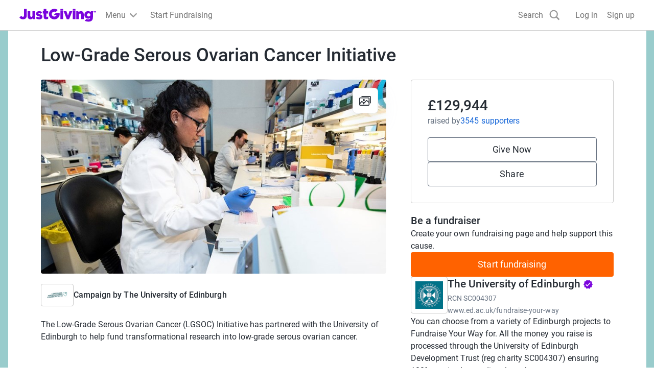

--- FILE ---
content_type: text/javascript
request_url: https://www.jg-cdn.com/assets/jg-pages-edge/_next/static/chunks/1-2201-880331b3112702ed.js
body_size: 128484
content:
try{let e="undefined"!=typeof window?window:"undefined"!=typeof global?global:"undefined"!=typeof globalThis?globalThis:"undefined"!=typeof self?self:{},n=(new e.Error).stack;n&&(e._sentryDebugIds=e._sentryDebugIds||{},e._sentryDebugIds[n]="46739c15-29c7-48a2-81be-aad4bff19883",e._sentryDebugIdIdentifier="sentry-dbid-46739c15-29c7-48a2-81be-aad4bff19883")}catch(e){}{let _sentryModuleMetadataGlobal="undefined"!=typeof window?window:"undefined"!=typeof global?global:"undefined"!=typeof globalThis?globalThis:"undefined"!=typeof self?self:{};_sentryModuleMetadataGlobal._sentryModuleMetadata=_sentryModuleMetadataGlobal._sentryModuleMetadata||{},_sentryModuleMetadataGlobal._sentryModuleMetadata[new _sentryModuleMetadataGlobal.Error().stack]=Object.assign({},_sentryModuleMetadataGlobal._sentryModuleMetadata[new _sentryModuleMetadataGlobal.Error().stack],{"_sentryBundlerPluginAppKey:jg-pages-edge":!0})}(self.webpackChunk_N_E=self.webpackChunk_N_E||[]).push([[2201],{17357:function(e,t,r){"use strict";r(16481);var n=r(2265);let o=({src:e,alt:t,loading:r="lazy",size:o="small",className:i})=>n.createElement("img",{className:`cp-avatar cp-avatar-${o} ${null!=i?i:""}`,src:e,alt:t,loading:r});t.Z=o},72026:function(e,t,r){"use strict";r.d(t,{A:function(){return a}});var n=r(42360),o=r(2265),i=r(98099);let a=({children:e,type:t="button",className:r,selected:a,showSelectedIcon:l=!0,...u})=>o.createElement("button",{type:t,className:(0,i.Z)("cp-chip",r),"aria-pressed":a,...u},o.createElement(o.Fragment,null,a&&l&&o.createElement(n.NO,{className:"check-icon"}),e)),l=o.createContext(null)},13315:function(e,t,r){"use strict";r.d(t,{Z:function(){return v}}),r(60732);var n=r(2265),o=r(98099);let i=(0,n.createContext)(null),a=i.Provider,l=()=>{let e=(0,n.useContext)(i);if(null===e)throw Error("Context was null");return e},u=(0,n.forwardRef)(({children:e,className:t,...r},i)=>{let{id:a}=l();return n.createElement(c,{...r,id:a.leftSection,ref:i,className:(0,o.Z)(t,"cp-input-left-section")},e)}),s=(0,n.forwardRef)(({children:e,className:t,...r},i)=>{let{id:a}=l();return n.createElement(c,{...r,id:a.rightSection,ref:i,className:(0,o.Z)(t,"cp-input-right-section")},e)}),c=(0,n.forwardRef)(({children:e,className:t,...r},i)=>n.createElement("div",{...r,ref:i,className:(0,o.Z)(t,"cp-input-section")},e));function f(e,t){var r;return(null===(r=n.Children.map(e,e=>e))||void 0===r?void 0:r.find(e=>e.type===t))||null}function d({section:e,className:t,ref:r,htmlFor:i}){if(e&&(0,n.isValidElement)(e))return(0,n.cloneElement)(e,{ref:r,className:(0,o.Z)(e.props.className,t),htmlFor:i})}function p(e){let[t,r]=(0,n.useState)();return{section:d({section:e,ref:e=>{e&&(null==e?void 0:e.offsetWidth)!==t&&r(e.offsetWidth)}}),width:t?`${t}px`:void 0}}function h({children:e,className:t,...r}){let{id:i}=l();return n.createElement("div",{...r,id:i.error,"aria-live":"polite",className:(0,o.Z)(t,"cp-input-message-error-wrapper","cp-input-message-error")},e)}function m({children:e,className:t,...r}){let{id:i}=l();return n.createElement("span",{...r,id:i.hint,className:(0,o.Z)(t,"cp-input-hint")},e)}function g({children:e,className:t,...r}){let{id:i}=l();return n.createElement("label",{...r,id:i.label,htmlFor:i.input,className:(0,o.Z)(t,"cp-label")},e)}function y({children:e,className:t,as:r,id:i,"aria-labelledby":l,...c}){let d=f(e,u),y=f(e,s),v=f(e,g),b=f(e,m),w=f(e,h),E=p(d),S=p(y),_=null!=r?r:"input",x={label:i&&v?`${i}-label`:void 0,hint:i&&b?`${i}-hint`:void 0,leftSection:i&&d?`${i}-left-section`:void 0,rightSection:i&&y?`${i}-right-section`:void 0,error:i&&w?`${i}-error`:void 0};function A(){let e=(0,o.Z)(l,...Object.values(x));return""===e?void 0:e}return n.createElement(a,{value:{id:{input:i,...x}}},v,b,n.createElement("div",{className:(0,o.Z)(t,"cp-input-wrapper")},E.section,n.createElement(_,{...c,id:i,className:(0,o.Z)("cp-input-text",{"cp-input-error":w}),style:{paddingLeft:E.width,paddingRight:S.width},"aria-labelledby":A()}),S.section),w)}u.displayName="CpInputLeftSection",s.displayName="CpInputRightSection",h.displayName="CpInputError",m.displayName="CpInputHint",g.displayName="CpInputLabel",y.Label=g,y.Hint=m,y.LeftSection=u,y.RightSection=s,y.Error=h;var v=y},20424:function(e,t,r){"use strict";r.d(t,{Z:function(){return m}});var n=r(2265),o=r(98099);function i(e,t){var r;return(null===(r=n.Children.map(e,e=>e))||void 0===r?void 0:r.find(e=>e.type===t))||null}function a(e,t){var r;let o=null===(r=n.Children.map(e,e=>e))||void 0===r?void 0:r.filter(e=>e.type===t);return(null==o?void 0:o.length)?o:null}let l=(0,n.createContext)(null),u=l.Provider,s=()=>{let e=(0,n.useContext)(l);if(null===e)throw Error("Context was null");return e};function c({children:e,className:t,...r}){let{id:i}=s();return n.createElement("div",{...r,id:i.error,"aria-live":"polite",className:(0,o.Z)(t,"cp-input-message-error","cp-input-message-error-wrapper")},e)}function f({children:e,className:t,...r}){let{id:i}=s();return n.createElement("span",{...r,id:i.hint,className:(0,o.Z)(t,"cp-input-hint")},e)}function d({children:e,className:t,...r}){let{id:i}=s();return n.createElement("label",{...r,id:i.label,htmlFor:i.baseElement,className:(0,o.Z)(t,"cp-label")},e)}function p({children:e,className:t,...r}){let{id:o}=s();return n.createElement("option",{...r,id:o.hint,className:t},e)}c.displayName="Error",f.displayName="Hint",d.displayName="Label",p.displayName="SelectOption";let h=({hintPosition:e="bottom","aria-labelledby":t,children:r,id:l,...s})=>{let h=i(r,f),m=i(r,c),g=i(r,d),y=a(r,p),v={label:l&&g?`${l}-label`:void 0,hint:l&&h?`${l}-hint`:void 0,error:l&&m?`${l}-error`:void 0};function b(){let e=(0,o.Z)(t,...Object.values(v));return""===e?void 0:e}return n.createElement(u,{value:{id:{baseElement:l,...v}}},g,"top"===e&&h,n.createElement("div",{className:"cp-select-wrapper"},n.createElement("select",{"aria-labelledby":b(),className:(0,o.Z)("cp-select-input",{"cp-select-error":m}),id:l,...s},y)),"bottom"===e&&h,m)};h.Label=d,h.Hint=f,h.Error=c,h.Option=p;var m=h},36102:function(e,t,r){"use strict";var n=r(2265);let o=({value:e,id:t,name:r,checked:o,disabled:i,onChange:a,label:l})=>n.createElement("label",{className:"cp-toggle"},n.createElement("input",{type:"checkbox",id:t,name:r,value:e,className:"cp-toggle-input",checked:o,disabled:i,onChange:a}),n.createElement("span",{className:"cp-toggle-control",hidden:!0}),l);t.Z=o},42360:function(e,t,r){"use strict";r.d(t,{D6:function(){return o},Ec:function(){return i},NO:function(){return a},bM:function(){return l},Fz:function(){return u},Bd:function(){return s},AS:function(){return c},Yd:function(){return f},PS:function(){return d},SC:function(){return p}});var n=r(2265),o=e=>n.createElement("svg",{xmlns:"http://www.w3.org/2000/svg",viewBox:"0 0 24 24",...e},n.createElement("path",{d:"M15.41 16.59 10.83 12l4.58-4.59L14 6l-6 6 6 6 1.41-1.41Z"})),i=e=>n.createElement("svg",{xmlns:"http://www.w3.org/2000/svg",viewBox:"0 0 24 24",...e},n.createElement("path",{d:"M8.59 7.41 13.17 12l-4.58 4.59L10 18l6-6-6-6-1.41 1.41Z"})),a=e=>n.createElement("svg",{xmlns:"http://www.w3.org/2000/svg",viewBox:"0 0 24 24",...e},n.createElement("path",{d:"M9 16.2 4.8 12l-1.4 1.4L9 19 21 7l-1.4-1.4L9 16.2Z"})),l=e=>n.createElement("svg",{xmlns:"http://www.w3.org/2000/svg",viewBox:"0 0 24 24",...e},n.createElement("path",{d:"M19 6.41 17.59 5 12 10.59 6.41 5 5 6.41 10.59 12 5 17.59 6.41 19 12 13.41 17.59 19 19 17.59 13.41 12 19 6.41Z"})),u=e=>n.createElement("svg",{xmlns:"http://www.w3.org/2000/svg",viewBox:"0 0 24 24",...e},n.createElement("path",{d:"M16 9v10H8V9h8Zm-1.5-6h-5l-1 1H5v2h14V4h-3.5l-1-1ZM18 7H6v12c0 1.1.9 2 2 2h8c1.1 0 2-.9 2-2V7Z"})),s=e=>n.createElement("svg",{xmlns:"http://www.w3.org/2000/svg",viewBox:"0 0 24 24",...e},n.createElement("path",{d:"M16.594 11.143 20.93 8.43l.001 7.928-4.337-5.215ZM4.718 17.527l4.347-5.289 2.939 1.809 2.94-1.793 4.346 5.273H4.718ZM2.932 8.43l4.336 2.713-4.336 5.214V8.43Zm0-2.498h17.69v.22l-8.845 5.588-8.845-5.587v-.221ZM23 5.93A1.93 1.93 0 0 0 21.07 4H2.93A1.93 1.93 0 0 0 1 5.93v11.6a1.93 1.93 0 0 0 1.93 1.93h18.14A1.93 1.93 0 0 0 23 17.53V5.93Z"})),c=e=>n.createElement("svg",{viewBox:"0 0 20 20",xmlns:"http://www.w3.org/2000/svg",...e},n.createElement("path",{d:"M10 0C4.366 0 0 4.127 0 9.7c0 2.916 1.195 5.435 3.14 7.175.164.147.262.35.27.57l.055 1.778a.801.801 0 0 0 1.122.709l1.984-.876a.798.798 0 0 1 .534-.04c.911.252 1.883.384 2.895.384 5.634 0 10-4.126 10-9.7C20 4.127 15.634 0 10 0zm6.004 7.463-2.938 4.66a1.501 1.501 0 0 1-2.169.4l-2.336-1.752a.6.6 0 0 0-.722.002l-3.155 2.394c-.42.32-.972-.185-.688-.632l2.938-4.66a1.501 1.501 0 0 1 2.169-.4l2.336 1.752a.6.6 0 0 0 .722-.002l3.155-2.394c.42-.32.972.185.688.632z",clipRule:"evenodd",fillRule:"evenodd"})),f=e=>n.createElement("svg",{xmlns:"http://www.w3.org/2000/svg",viewBox:"0 0 24 24",...e},n.createElement("path",{d:"M11 15h2v2h-2v-2Zm0-8h2v6h-2V7Zm.99-5C6.47 2 2 6.48 2 12s4.47 10 9.99 10C17.52 22 22 17.52 22 12S17.52 2 11.99 2ZM12 20c-4.42 0-8-3.58-8-8s3.58-8 8-8 8 3.58 8 8-3.58 8-8 8Z"})),d=e=>n.createElement("svg",{xmlns:"http://www.w3.org/2000/svg",viewBox:"0 0 24 24",...e},n.createElement("path",{d:"M16.59 7.58 10 14.17l-3.59-3.58L5 12l5 5 8-8-1.41-1.42ZM12 2C6.48 2 2 6.48 2 12s4.48 10 10 10 10-4.48 10-10S17.52 2 12 2Zm0 18c-4.42 0-8-3.58-8-8s3.58-8 8-8 8 3.58 8 8-3.58 8-8 8Z"})),p=e=>n.createElement("svg",{viewBox:"0 0 24 24",xmlns:"http://www.w3.org/2000/svg",...e},n.createElement("path",{d:"M2.084 11.91c-.001 1.746.457 3.452 1.329 4.955L2 22l5.279-1.378a9.987 9.987 0 0 0 4.759 1.206h.004c5.488 0 9.956-4.446 9.958-9.91a9.828 9.828 0 0 0-2.914-7.012A9.918 9.918 0 0 0 12.042 2c-5.49 0-9.956 4.445-9.959 9.91zm3.143 4.696-.197-.312a8.188 8.188 0 0 1-1.265-4.384c.001-4.541 3.714-8.236 8.28-8.236 2.21 0 4.288.859 5.851 2.415a8.168 8.168 0 0 1 2.422 5.828c-.002 4.542-3.714 8.237-8.276 8.237h-.004a8.295 8.295 0 0 1-4.212-1.148l-.303-.178-3.133.817.837-3.04z"}),n.createElement("path",{d:"M9.553 7.767c-.187-.413-.383-.42-.56-.428-.145-.006-.311-.006-.477-.006a.916.916 0 0 0-.663.31c-.229.248-.871.847-.871 2.066 0 1.219.891 2.396 1.016 2.562.124.165 1.721 2.746 4.25 3.739 2.102.825 2.53.66 2.986.62s1.472-.6 1.68-1.178c.207-.579.207-1.074.144-1.178-.062-.103-.228-.165-.477-.289-.249-.124-1.472-.723-1.7-.806-.228-.082-.394-.124-.56.124-.166.248-.642.806-.787.971-.146.166-.29.186-.54.062-.248-.124-1.05-.385-2-1.229-.74-.656-1.24-1.467-1.385-1.715-.145-.248-.015-.382.11-.506.111-.11.248-.289.373-.433.124-.145.165-.248.248-.414.083-.165.042-.31-.02-.433s-.546-1.35-.767-1.84",clipRule:"evenodd",fillRule:"evenodd"}))},28141:function(e,t,r){"use strict";r.d(t,{E:function(){return i}}),r(16168);var n=r(2265),o=r(98099);let i=({className:e,...t})=>n.createElement("progress",{className:(0,o.Z)("cp-progress",e),...t})},9359:function(e,t,r){"use strict";r.d(t,{g:function(){return s},Q:function(){return c}}),r(66672);var n="QrImage_error__1h2axre2",o="QrImage_image__1h2axre0",i="QrImage_loadingIndicator__1h2axre1",a=r(2265),l=r(8661),u=r(71101);let s=({qrCodeApiUrl:e,shareUrl:t})=>{let{t:r}=(0,u.$G)("page-components-qrCode"),[s,f]=(0,a.useState)(!0),[d,p]=(0,a.useState)(!1),h=c(e,t);return((0,a.useEffect)(()=>{let e=new Image;e.src=h,e.onload=()=>{f(!1)},e.onerror=()=>{f(!1),p(!0)}},[h]),s)?a.createElement("div",{className:i},a.createElement(l.T,null)):d?a.createElement("div",{className:n},r("loadingError")):a.createElement("img",{src:h,className:o,alt:r("qrCode")})};function c(e,t){let r=new URL(e);return r.searchParams.set("url",t),r.searchParams.set("logoUrl","https://images.justgiving.com/image/f468c25c-93e5-4e2d-bcb9-eb525559fb43.jpg"),r.toString()}},43225:function(e,t,r){"use strict";let n;r.d(t,{z:function(){return nz}});var o={};r.r(o),r.d(o,{sizeSpacing01:function(){return ej},sizeSpacing02:function(){return eL},sizeSpacing03:function(){return eD},sizeSpacing04:function(){return eI},sizeSpacing05:function(){return eF},sizeSpacing06:function(){return eB},sizeSpacing07:function(){return eU},sizeSpacing08:function(){return eV},sizeSpacing09:function(){return eW},sizeSpacing10:function(){return eN},sizeSpacing11:function(){return eM},sizeSpacing12:function(){return eP}}),r(45149);var i="Modal_body__xz9dgg4",a="Modal_bodyMaxWidth__xz9dgg5",l="Modal_closeButton__xz9dgg8",u="Modal_closeIcon__xz9dgg9",s="Modal_content__xz9dgg3",c="Modal_footerMaxWidth__xz9dgg6",f="Modal_fullScreen__xz9dgg1",d="Modal_modal__xz9dgg0",p="Modal_polyfilled__xz9dgg2",h=r(2265),m=e=>h.createElement("svg",{xmlns:"http://www.w3.org/2000/svg",viewBox:"0 0 24 24",...e},h.createElement("path",{d:"M19 6.41 17.59 5 12 10.59 6.41 5 5 6.41 10.59 12 5 17.59 6.41 19 12 13.41 17.59 19 19 17.59 13.41 12 19 6.41Z"})),g=e=>h.createElement("svg",{xmlns:"http://www.w3.org/2000/svg",viewBox:"0 0 24 24",...e},h.createElement("path",{d:"M16.594 11.143 20.93 8.43l.001 7.928-4.337-5.215ZM4.718 17.527l4.347-5.289 2.939 1.809 2.94-1.793 4.346 5.273H4.718ZM2.932 8.43l4.336 2.713-4.336 5.214V8.43Zm0-2.498h17.69v.22l-8.845 5.588-8.845-5.587v-.221ZM23 5.93A1.93 1.93 0 0 0 21.07 4H2.93A1.93 1.93 0 0 0 1 5.93v11.6a1.93 1.93 0 0 0 1.93 1.93h18.14A1.93 1.93 0 0 0 23 17.53V5.93Z"})),y=e=>h.createElement("svg",{viewBox:"0 0 529 90",xmlns:"http://www.w3.org/2000/svg",...e},h.createElement("path",{d:"M300.581 17.143h-18.368v55.405h18.368V17.143ZM276.349 29.02h-25.967l-15.2 15.103h20.86a17.47 17.47 0 0 1-15.956 10.308c-9.638 0-17.46-7.791-17.46-17.39 0-9.608 7.822-17.417 17.46-17.417 3.497 0 6.754 1.02 9.477 2.783l14.069-14.004A37.136 37.136 0 0 0 240.041 0c-20.521 0-37.162 16.575-37.162 37.04 0 20.44 16.641 37.015 37.162 37.015 20.548 0 37.198-16.575 37.198-37.014 0-2.757-.312-5.451-.89-8.022Zm24.232-27.745h-18.368v11.177h18.368V1.275Zm41.407 71.663h-15.867l-.151-.39-21.749-55.433h19.604l10.341 30.8 10.42-30.8h19.311l-21.909 55.823Zm43.676-55.795H367.27v55.405h18.394V17.143Zm0-15.868H367.27v11.177h18.394V1.275Zm57.052 71.273h-18.359v-30.73c0-5.77-2.394-8.713-7.128-8.713-6.123 0-7.386 4.751-7.386 8.713v30.72h-18.395V17.143h12.735l5.046 4.99c3.986-4.024 8.605-5.974 14.016-5.974 12.004 0 19.462 8.057 19.462 21.033l.009 35.357Zm-418.084.956c-9.593 0-17.557-3.616-23.609-10.787L0 61.512l12.459-12.4.712.77c3.942 4.317 7.243 6.17 11.07 6.17 4.965 0 7.306-2.987 7.306-9.395V1.275H50.52v46.073c0 16.61-9.442 26.156-25.888 26.156Zm468.042-56.361-4.672 4.689c-4.422-3.883-9.379-5.664-15.537-5.664-12.468 0-25.104 8.988-25.104 26.147v.204c0 17.178 12.627 26.165 25.104 26.165 5.909 0 10.545-1.648 14.817-5.309-.792 6.541-4.761 10.902-12.69 10.902-4.779 0-8.899-.86-13.18-2.765L449.39 83.486l1.664.86c6.994 3.687 15.262 5.655 23.929 5.655 21.18 0 31.031-10.734 31.031-30.765V17.143h-13.34Zm-4.12 25.385c0 6.39-4.974 11.026-11.836 11.026-6.905 0-11.711-4.529-11.711-11.026v-.213c0-6.39 4.93-11.017 11.711-11.017 6.862 0 11.836 4.627 11.836 11.017v.213ZM76.149 73.506c-12.005 0-19.454-8.057-19.454-21.042V17.143h18.368v30.676c0 5.788 2.394 8.722 7.092 8.722 6.14 0 7.404-4.751 7.404-8.722V17.143h18.421v55.405H95.22l-5.047-5.008c-3.995 4.016-8.587 5.966-14.024 5.966Zm107.829-.091c-11.4 0-16.953-5.672-16.953-17.38V33.316h-6.203V17.132h6.203V1.275h18.376v15.857h12.21v16.176h-12.21v20.315c0 2.464.677 3.2 2.946 3.2s4.441-.532 6.389-1.622l2.697-1.454v15.884l-.881.514c-3.747 2.233-7.725 3.27-12.574 3.27Zm-42.894-34.974-1.708-.558c-4.289-1.445-8.356-2.81-8.356-4.618v-.204c0-1.8 2.251-2.438 4.36-2.438 2.946 0 6.924 1.232 11.195 3.378l10.599-10.557-.846-.558c-5.962-3.998-13.686-6.382-20.654-6.382-12.468 0-20.833 7.295-20.833 18.143v.204c0 10.805 8.534 14.758 16.864 17.187.694.221 1.379.416 2.038.62 4.378 1.285 8.169 2.402 8.169 4.37v.204c0 2.242-2.794 2.73-5.152 2.73-4.477 0-9.763-1.888-14.773-5.203l-10.109 10.087-.142.203.898.692c6.835 5.38 15.271 8.34 23.743 8.34 13.589 0 21.713-6.878 21.713-18.445v-.204c0-11.336-11.079-15.006-17.006-16.99ZM509.823 19.65h2.634v6.32h2.954v-6.32h2.608v-2.507h-8.196v2.508Zm16.062-2.507-1.913 3.084-1.922-3.084h-3.07v8.828h2.91v-4.397l1.335 2.057h1.441l1.353-2.057v4.397H529v-8.828h-3.115Z"})),v=e=>h.createElement("svg",{xmlns:"http://www.w3.org/2000/svg",viewBox:"0 0 24 24",...e},h.createElement("path",{d:"M6.272 17.728a3.103 3.103 0 0 1 0-4.384l2.829-2.829-1.344-1.343L4.93 12a5.002 5.002 0 0 0 0 7.071 5.002 5.002 0 0 0 7.071 0l2.828-2.828-1.343-1.344-2.829 2.829a3.103 3.103 0 0 1-4.384 0Zm3.607-2.192 5.657-5.657-1.415-1.414-5.657 5.656 1.415 1.415ZM12 4.929 9.172 7.757l1.343 1.344 2.829-2.828a3.103 3.103 0 0 1 4.384 0 3.103 3.103 0 0 1 0 4.384l-2.829 2.828 1.344 1.344L19.07 12a5.002 5.002 0 0 0 0-7.071 5.002 5.002 0 0 0-7.071 0Z"})),b=e=>h.createElement("svg",{xmlns:"http://www.w3.org/2000/svg",viewBox:"0 0 114 110",...e},h.createElement("g",{clipPath:"url(#a)"},h.createElement("path",{d:"M105.561 0H8.416C3.763 0 0 3.545 0 7.928v94.123C0 106.434 3.763 110 8.416 110h97.145c4.654 0 8.439-3.566 8.439-7.928V7.928C114 3.545 110.215 0 105.561 0Zm-71.74 93.736H16.9V41.228h16.922v52.508Zm-8.46-59.662c-5.433 0-9.82-4.232-9.82-9.453 0-5.22 4.387-9.453 9.82-9.453 5.41 0 9.796 4.232 9.796 9.453 0 5.2-4.386 9.453-9.796 9.453Zm71.784 59.662h-16.9V68.213c0-6.08-.111-13.922-8.795-13.922-8.794 0-10.13 6.639-10.13 13.492v25.953H44.441V41.228h16.21v7.176h.222c2.249-4.125 7.77-8.486 15.987-8.486 17.122 0 20.284 10.871 20.284 25.008v28.81Z"})),h.createElement("defs",null,h.createElement("clipPath",{id:"a"},h.createElement("path",{d:"M0 0h114v110H0z"})))),w=e=>h.createElement("svg",{viewBox:"0 0 20 20",xmlns:"http://www.w3.org/2000/svg",...e},h.createElement("path",{d:"M10 0C4.366 0 0 4.127 0 9.7c0 2.916 1.195 5.435 3.14 7.175.164.147.262.35.27.57l.055 1.778a.801.801 0 0 0 1.122.709l1.984-.876a.798.798 0 0 1 .534-.04c.911.252 1.883.384 2.895.384 5.634 0 10-4.126 10-9.7C20 4.127 15.634 0 10 0zm6.004 7.463-2.938 4.66a1.501 1.501 0 0 1-2.169.4l-2.336-1.752a.6.6 0 0 0-.722.002l-3.155 2.394c-.42.32-.972-.185-.688-.632l2.938-4.66a1.501 1.501 0 0 1 2.169-.4l2.336 1.752a.6.6 0 0 0 .722-.002l3.155-2.394c.42-.32.972.185.688.632z",clipRule:"evenodd",fillRule:"evenodd"})),E=e=>h.createElement("svg",{xmlns:"http://www.w3.org/2000/svg",viewBox:"0 0 24 24",...e},h.createElement("path",{fillRule:"evenodd",clipRule:"evenodd",d:"M3 8.25V3h5.25v5.25H3Zm1.5-1.5h2.25V4.5H4.5v2.25ZM3 21v-5.25h5.25V21H3Zm1.5-1.5h2.25v-2.25H4.5v2.25ZM15.75 8.25V3H21v5.25h-5.25Zm1.5-1.5h2.25V4.5h-2.25v2.25Z"}),h.createElement("path",{d:"M19.5 9.75v4.5h-3.75v1.5H21v-6h-1.5ZM15.75 17.25V21h1.5v-2.25h2.25V21H21v-3.75h-5.25ZM9.75 3v1.5h3v3.75h1.5V3h-4.5Z"}),h.createElement("path",{d:"M12.75 9.75v3h-3v4.5h3V21h1.5v-5.25h-3v-1.5h3v-3h1.5v1.5h1.5v-3h-4.5Z"}),h.createElement("path",{d:"M11.25 18.75h-1.5V21h1.5v-2.25ZM8.25 12.75H6v1.5h2.25v-1.5Z"}),h.createElement("path",{d:"M9.75 6v3.75H3v4.5h1.5v-3h6.75V6h-1.5Z"})),S=e=>h.createElement("svg",{xmlns:"http://www.w3.org/2000/svg",viewBox:"0 0 125 110",...e},h.createElement("path",{d:"M98.445 0h19.167L75.737 46.595 125 110H86.427l-30.21-38.455L21.646 110H2.468l44.79-49.839L0 0h39.552L66.86 35.15 98.445 0Zm-6.727 98.83h10.621L33.781 10.584H22.383L91.718 98.83Z"})),_=e=>h.createElement("svg",{viewBox:"0 0 24 24",xmlns:"http://www.w3.org/2000/svg",...e},h.createElement("path",{d:"M2.084 11.91c-.001 1.746.457 3.452 1.329 4.955L2 22l5.279-1.378a9.987 9.987 0 0 0 4.759 1.206h.004c5.488 0 9.956-4.446 9.958-9.91a9.828 9.828 0 0 0-2.914-7.012A9.918 9.918 0 0 0 12.042 2c-5.49 0-9.956 4.445-9.959 9.91zm3.143 4.696-.197-.312a8.188 8.188 0 0 1-1.265-4.384c.001-4.541 3.714-8.236 8.28-8.236 2.21 0 4.288.859 5.851 2.415a8.168 8.168 0 0 1 2.422 5.828c-.002 4.542-3.714 8.237-8.276 8.237h-.004a8.295 8.295 0 0 1-4.212-1.148l-.303-.178-3.133.817.837-3.04z"}),h.createElement("path",{d:"M9.553 7.767c-.187-.413-.383-.42-.56-.428-.145-.006-.311-.006-.477-.006a.916.916 0 0 0-.663.31c-.229.248-.871.847-.871 2.066 0 1.219.891 2.396 1.016 2.562.124.165 1.721 2.746 4.25 3.739 2.102.825 2.53.66 2.986.62s1.472-.6 1.68-1.178c.207-.579.207-1.074.144-1.178-.062-.103-.228-.165-.477-.289-.249-.124-1.472-.723-1.7-.806-.228-.082-.394-.124-.56.124-.166.248-.642.806-.787.971-.146.166-.29.186-.54.062-.248-.124-1.05-.385-2-1.229-.74-.656-1.24-1.467-1.385-1.715-.145-.248-.015-.382.11-.506.111-.11.248-.289.373-.433.124-.145.165-.248.248-.414.083-.165.042-.31-.02-.433s-.546-1.35-.767-1.84",clipRule:"evenodd",fillRule:"evenodd"})),x=r(1600),A="right-scroll-bar-position",C="width-before-scroll-bar",R="with-scroll-bars-hidden",T="--removed-body-scroll-bar-size";function O(e,t){return"function"==typeof e?e(t):e&&(e.current=t),e}function k(e,t){var r=(0,h.useState)(function(){return{value:e,callback:t,facade:{get current(){return r.value},set current(value){var n=r.value;n!==value&&(r.value=value,r.callback(value,n))}}}})[0];return r.callback=t,r.facade}var N="undefined"!=typeof window?h.useLayoutEffect:h.useEffect,M=new WeakMap;function P(e,t){var r=k(t||null,function(t){return e.forEach(function(e){return O(e,t)})});return N(function(){var t=M.get(r);if(t){var n=new Set(t),o=new Set(e),i=r.current;n.forEach(function(e){o.has(e)||O(e,null)}),o.forEach(function(e){n.has(e)||O(e,i)})}M.set(r,e)},[e]),r}function j(e){return e}function L(e,t){void 0===t&&(t=j);var r=[],n=!1;return{read:function(){if(n)throw Error("Sidecar: could not `read` from an `assigned` medium. `read` could be used only with `useMedium`.");return r.length?r[r.length-1]:e},useMedium:function(e){var o=t(e,n);return r.push(o),function(){r=r.filter(function(e){return e!==o})}},assignSyncMedium:function(e){for(n=!0;r.length;){var t=r;r=[],t.forEach(e)}r={push:function(t){return e(t)},filter:function(){return r}}},assignMedium:function(e){n=!0;var t=[];if(r.length){var o=r;r=[],o.forEach(e),t=r}var i=function(){var r=t;t=[],r.forEach(e)},a=function(){return Promise.resolve().then(i)};a(),r={push:function(e){t.push(e),a()},filter:function(e){return t=t.filter(e),r}}}}}var D=function(e){void 0===e&&(e={});var t=L(null);return t.options=(0,x.pi)({async:!0,ssr:!1},e),t}(),I=function(){},F=h.forwardRef(function(e,t){var r=h.useRef(null),n=h.useState({onScrollCapture:I,onWheelCapture:I,onTouchMoveCapture:I}),o=n[0],i=n[1],a=e.forwardProps,l=e.children,u=e.className,s=e.removeScrollBar,c=e.enabled,f=e.shards,d=e.sideCar,p=e.noRelative,m=e.noIsolation,g=e.inert,y=e.allowPinchZoom,v=e.as,b=void 0===v?"div":v,w=e.gapMode,E=(0,x._T)(e,["forwardProps","children","className","removeScrollBar","enabled","shards","sideCar","noRelative","noIsolation","inert","allowPinchZoom","as","gapMode"]),S=d,_=P([r,t]),A=(0,x.pi)((0,x.pi)({},E),o);return h.createElement(h.Fragment,null,c&&h.createElement(S,{sideCar:D,removeScrollBar:s,shards:f,noRelative:p,noIsolation:m,inert:g,setCallbacks:i,allowPinchZoom:!!y,lockRef:r,gapMode:w}),a?h.cloneElement(h.Children.only(l),(0,x.pi)((0,x.pi)({},A),{ref:_})):h.createElement(b,(0,x.pi)({},A,{className:u,ref:_}),l))});F.defaultProps={enabled:!0,removeScrollBar:!0,inert:!1},F.classNames={fullWidth:C,zeroRight:A};var B=function(e){var t=e.sideCar,r=(0,x._T)(e,["sideCar"]);if(!t)throw Error("Sidecar: please provide `sideCar` property to import the right car");var n=t.read();if(!n)throw Error("Sidecar medium not found");return h.createElement(n,(0,x.pi)({},r))};function U(e,t){return e.useMedium(t),B}B.isSideCarExport=!0;var V=r(5450);function W(){if(!document)return null;var e=document.createElement("style");e.type="text/css";var t=(0,V.V)();return t&&e.setAttribute("nonce",t),e}function z(e,t){e.styleSheet?e.styleSheet.cssText=t:e.appendChild(document.createTextNode(t))}function $(e){(document.head||document.getElementsByTagName("head")[0]).appendChild(e)}var Z=function(){var e=0,t=null;return{add:function(r){0==e&&(t=W())&&(z(t,r),$(t)),e++},remove:function(){--e||!t||(t.parentNode&&t.parentNode.removeChild(t),t=null)}}},H=function(){var e=Z();return function(t,r){h.useEffect(function(){return e.add(t),function(){e.remove()}},[t&&r])}},q=function(){var e=H();return function(t){return e(t.styles,t.dynamic),null}},G={left:0,top:0,right:0,gap:0},Y=function(e){return parseInt(e||"",10)||0},X=function(e){var t=window.getComputedStyle(document.body),r=t["padding"===e?"paddingLeft":"marginLeft"],n=t["padding"===e?"paddingTop":"marginTop"],o=t["padding"===e?"paddingRight":"marginRight"];return[Y(r),Y(n),Y(o)]},K=function(e){if(void 0===e&&(e="margin"),"undefined"==typeof window)return G;var t=X(e),r=document.documentElement.clientWidth,n=window.innerWidth;return{left:t[0],top:t[1],right:t[2],gap:Math.max(0,n-r+t[2]-t[0])}},J=q(),Q="data-scroll-locked",ee=function(e,t,r,n){var o=e.left,i=e.top,a=e.right,l=e.gap;return void 0===r&&(r="margin"),"\n  .".concat(R," {\n   overflow: hidden ").concat(n,";\n   padding-right: ").concat(l,"px ").concat(n,";\n  }\n  body[").concat(Q,"] {\n    overflow: hidden ").concat(n,";\n    overscroll-behavior: contain;\n    ").concat([t&&"position: relative ".concat(n,";"),"margin"===r&&"\n    padding-left: ".concat(o,"px;\n    padding-top: ").concat(i,"px;\n    padding-right: ").concat(a,"px;\n    margin-left:0;\n    margin-top:0;\n    margin-right: ").concat(l,"px ").concat(n,";\n    "),"padding"===r&&"padding-right: ".concat(l,"px ").concat(n,";")].filter(Boolean).join(""),"\n  }\n  \n  .").concat(A," {\n    right: ").concat(l,"px ").concat(n,";\n  }\n  \n  .").concat(C," {\n    margin-right: ").concat(l,"px ").concat(n,";\n  }\n  \n  .").concat(A," .").concat(A," {\n    right: 0 ").concat(n,";\n  }\n  \n  .").concat(C," .").concat(C," {\n    margin-right: 0 ").concat(n,";\n  }\n  \n  body[").concat(Q,"] {\n    ").concat(T,": ").concat(l,"px;\n  }\n")},et=function(){var e=parseInt(document.body.getAttribute(Q)||"0",10);return isFinite(e)?e:0},er=function(){h.useEffect(function(){return document.body.setAttribute(Q,(et()+1).toString()),function(){var e=et()-1;e<=0?document.body.removeAttribute(Q):document.body.setAttribute(Q,e.toString())}},[])},en=function(e){var t=e.noRelative,r=e.noImportant,n=e.gapMode,o=void 0===n?"margin":n;er();var i=h.useMemo(function(){return K(o)},[o]);return h.createElement(J,{styles:ee(i,!t,o,r?"":"!important")})},eo=!1;if("undefined"!=typeof window)try{var ei=Object.defineProperty({},"passive",{get:function(){return eo=!0,!0}});window.addEventListener("test",ei,ei),window.removeEventListener("test",ei,ei)}catch(e){eo=!1}var ea=!!eo&&{passive:!1},el=function(e){return"TEXTAREA"===e.tagName},eu=function(e,t){if(!(e instanceof Element))return!1;var r=window.getComputedStyle(e);return"hidden"!==r[t]&&!(r.overflowY===r.overflowX&&!el(e)&&"visible"===r[t])},es=function(e){return eu(e,"overflowY")},ec=function(e){return eu(e,"overflowX")},ef=function(e,t){var r=t.ownerDocument,n=t;do{if("undefined"!=typeof ShadowRoot&&n instanceof ShadowRoot&&(n=n.host),eh(e,n)){var o=em(e,n);if(o[1]>o[2])return!0}n=n.parentNode}while(n&&n!==r.body);return!1},ed=function(e){return[e.scrollTop,e.scrollHeight,e.clientHeight]},ep=function(e){return[e.scrollLeft,e.scrollWidth,e.clientWidth]},eh=function(e,t){return"v"===e?es(t):ec(t)},em=function(e,t){return"v"===e?ed(t):ep(t)},eg=function(e,t){return"h"===e&&"rtl"===t?-1:1},ey=function(e,t,r,n,o){var i=eg(e,window.getComputedStyle(t).direction),a=i*n,l=r.target,u=t.contains(l),s=!1,c=a>0,f=0,d=0;do{if(!l)break;var p=em(e,l),h=p[0],m=p[1]-p[2]-i*h;(h||m)&&eh(e,l)&&(f+=m,d+=h);var g=l.parentNode;l=g&&g.nodeType===Node.DOCUMENT_FRAGMENT_NODE?g.host:g}while(!u&&l!==document.body||u&&(t.contains(l)||t===l));return c&&(o&&1>Math.abs(f)||!o&&a>f)?s=!0:!c&&(o&&1>Math.abs(d)||!o&&-a>d)&&(s=!0),s},ev=function(e){return"changedTouches"in e?[e.changedTouches[0].clientX,e.changedTouches[0].clientY]:[0,0]},eb=function(e){return[e.deltaX,e.deltaY]},ew=function(e){return e&&"current"in e?e.current:e},eE=function(e,t){return e[0]===t[0]&&e[1]===t[1]},eS=function(e){return"\n  .block-interactivity-".concat(e," {pointer-events: none;}\n  .allow-interactivity-").concat(e," {pointer-events: all;}\n")},e_=0,ex=[];function eA(e){for(var t=null;null!==e;)e instanceof ShadowRoot&&(t=e.host,e=e.host),e=e.parentNode;return t}var eC=U(D,function(e){var t=h.useRef([]),r=h.useRef([0,0]),n=h.useRef(),o=h.useState(e_++)[0],i=h.useState(q)[0],a=h.useRef(e);h.useEffect(function(){a.current=e},[e]),h.useEffect(function(){if(e.inert){document.body.classList.add("block-interactivity-".concat(o));var t=(0,x.ev)([e.lockRef.current],(e.shards||[]).map(ew),!0).filter(Boolean);return t.forEach(function(e){return e.classList.add("allow-interactivity-".concat(o))}),function(){document.body.classList.remove("block-interactivity-".concat(o)),t.forEach(function(e){return e.classList.remove("allow-interactivity-".concat(o))})}}},[e.inert,e.lockRef.current,e.shards]);var l=h.useCallback(function(e,t){if("touches"in e&&2===e.touches.length||"wheel"===e.type&&e.ctrlKey)return!a.current.allowPinchZoom;var o,i=ev(e),l=r.current,u="deltaX"in e?e.deltaX:l[0]-i[0],s="deltaY"in e?e.deltaY:l[1]-i[1],c=e.target,f=Math.abs(u)>Math.abs(s)?"h":"v";if("touches"in e&&"h"===f&&"range"===c.type)return!1;var d=ef(f,c);if(!d)return!0;if(d?o=f:(o="v"===f?"h":"v",d=ef(f,c)),!d)return!1;if(!n.current&&"changedTouches"in e&&(u||s)&&(n.current=o),!o)return!0;var p=n.current||o;return ey(p,t,e,"h"===p?u:s,!0)},[]),u=h.useCallback(function(e){var r=e;if(ex.length&&ex[ex.length-1]===i){var n="deltaY"in r?eb(r):ev(r),o=t.current.filter(function(e){return e.name===r.type&&(e.target===r.target||r.target===e.shadowParent)&&eE(e.delta,n)})[0];if(o&&o.should){r.cancelable&&r.preventDefault();return}if(!o){var u=(a.current.shards||[]).map(ew).filter(Boolean).filter(function(e){return e.contains(r.target)});(u.length>0?l(r,u[0]):!a.current.noIsolation)&&r.cancelable&&r.preventDefault()}}},[]),s=h.useCallback(function(e,r,n,o){var i={name:e,delta:r,target:n,should:o,shadowParent:eA(n)};t.current.push(i),setTimeout(function(){t.current=t.current.filter(function(e){return e!==i})},1)},[]),c=h.useCallback(function(e){r.current=ev(e),n.current=void 0},[]),f=h.useCallback(function(t){s(t.type,eb(t),t.target,l(t,e.lockRef.current))},[]),d=h.useCallback(function(t){s(t.type,ev(t),t.target,l(t,e.lockRef.current))},[]);h.useEffect(function(){return ex.push(i),e.setCallbacks({onScrollCapture:f,onWheelCapture:f,onTouchMoveCapture:d}),document.addEventListener("wheel",u,ea),document.addEventListener("touchmove",u,ea),document.addEventListener("touchstart",c,ea),function(){ex=ex.filter(function(e){return e!==i}),document.removeEventListener("wheel",u,ea),document.removeEventListener("touchmove",u,ea),document.removeEventListener("touchstart",c,ea)}},[]);var p=e.removeScrollBar,m=e.inert;return h.createElement(h.Fragment,null,m?h.createElement(i,{styles:eS(o)}):null,p?h.createElement(en,{noRelative:e.noRelative,gapMode:e.gapMode}):null)}),eR=h.forwardRef(function(e,t){return h.createElement(F,(0,x.pi)({},e,{ref:t,sideCar:eC}))});eR.classNames=F.classNames;var eT=eR,eO=r(62494),ek=r(54887);let eN="96px",eM="120px",eP="160px",ej="4px",eL="8px",eD="12px",eI="16px",eF="24px",eB="32px",eU="48px",eV="64px",eW="72px";function ez(e){let t=(0,h.useContext)(e);if(!t)throw Error(`${e.displayName} is null, remember to wrap the component with the appropriate provider for context ${e.displayName??"unknown"}`);return t}var e$=r(71101);let eZ=h.createContext(null),eH=({children:e,open:t,closeOnBackdropClick:n=!0,className:o,onClose:i,onClick:a,ariaLabel:l,fullScreenOnMobile:u=!1})=>{let s=(0,h.useRef)(null);function c(){i(),s.current?.close()}return((0,h.useEffect)(()=>((async function(){!eK()&&s.current&&(await r.e(6957).then(r.bind(r,26957))).default.registerDialog(s.current),t?(s.current?.open||s.current?.showModal(),n&&s.current?.addEventListener("click",e=>{e.target instanceof Element&&"DIALOG"===e.target.nodeName&&s.current?.close()})):s.current?.close()})(),()=>{s.current?.removeEventListener("click",e=>{e.target instanceof Element&&"DIALOG"===e.target.nodeName&&s.current?.close()})}),[t,n]),t)?(0,ek.createPortal)(h.createElement(eZ.Provider,{value:{onClose:i}},h.createElement(eT,null,h.createElement("dialog",{ref:s,onClose:c,className:(0,eO.Z)(d,o,{[p]:!eK(),[f]:u}),onClick:a,"aria-label":l},e))),document.getElementById("modal-dialog-slot")??document.body):null},eq=({children:e,className:t,padding:r="sizeSpacing05"})=>h.createElement("div",{className:(0,eO.Z)(s,t),style:{"--modal-padding":o[r]}},e);eH.Content=eq;let eG=({className:e})=>{let{onClose:t}=ez(eZ),{t:r}=(0,e$.$G)();return h.createElement("button",{className:(0,eO.Z)("cp-btn","cp-btn-ghost-small",l,e),"aria-label":r("close")??"Close",onClick:e=>{t(),e.stopPropagation()}},h.createElement(m,{className:u,height:24,width:24}))};eH.CloseButton=eG;let eY=({children:e,className:t,applyMaxWidth:r})=>h.createElement("div",{className:(0,eO.Z)(i,t,{[a]:r})},e);eH.Body=eY;let eX=({children:e,className:t,applyMaxWidth:r})=>h.createElement("div",{className:(0,eO.Z)(t,{[c]:r})},e);eH.Footer=eX;let eK=()=>"undefined"!=typeof window&&!!window.HTMLDialogElement,eJ=({width:e=40,height:t=40,fill:r="#ffffff",...n})=>h.createElement("svg",{width:e,height:t,...n,viewBox:"0 0 2500 2500",xmlns:"http://www.w3.org/2000/svg"},h.createElement("defs",null,h.createElement("radialGradient",{id:"0",cx:"332.14",cy:"2511.81",r:"3263.54",gradientUnits:"userSpaceOnUse"},h.createElement("stop",{offset:"9%",stopColor:"#fa8f21"}),h.createElement("stop",{offset:"78%",stopColor:"#d82d7e"})),h.createElement("radialGradient",{id:"1",cx:"1516.14",cy:"2623.81",r:"2572.12",gradientUnits:"userSpaceOnUse"},h.createElement("stop",{offset:"64%",stopColor:"#8c3aaa",stopOpacity:"0"}),h.createElement("stop",{offset:"100%",stopColor:"#8c3aaa"}))),h.createElement("path",{d:"M833.4,1250c0-230.11,186.49-416.7,416.6-416.7s416.7,186.59,416.7,416.7-186.59,416.7-416.7,416.7S833.4,1480.11,833.4,1250m-225.26,0c0,354.5,287.36,641.86,641.86,641.86S1891.86,1604.5,1891.86,1250,1604.5,608.14,1250,608.14,608.14,895.5,608.14,1250M1767.27,582.69a150,150,0,1,0,150.06-149.94h-0.06a150.07,150.07,0,0,0-150,149.94M745,2267.47c-121.87-5.55-188.11-25.85-232.13-43-58.36-22.72-100-49.78-143.78-93.5s-70.88-85.32-93.5-143.68c-17.16-44-37.46-110.26-43-232.13-6.06-131.76-7.27-171.34-7.27-505.15s1.31-373.28,7.27-505.15c5.55-121.87,26-188,43-232.13,22.72-58.36,49.78-100,93.5-143.78s85.32-70.88,143.78-93.5c44-17.16,110.26-37.46,232.13-43,131.76-6.06,171.34-7.27,505-7.27s373.28,1.31,505.15,7.27c121.87,5.55,188,26,232.13,43,58.36,22.62,100,49.78,143.78,93.5s70.78,85.42,93.5,143.78c17.16,44,37.46,110.26,43,232.13,6.06,131.87,7.27,171.34,7.27,505.15s-1.21,373.28-7.27,505.15c-5.55,121.87-25.95,188.11-43,232.13-22.72,58.36-49.78,100-93.5,143.68s-85.42,70.78-143.78,93.5c-44,17.16-110.26,37.46-232.13,43-131.76,6.06-171.34,7.27-505.15,7.27s-373.28-1.21-505-7.27M734.65,7.57c-133.07,6.06-224,27.16-303.41,58.06C349,97.54,279.38,140.35,209.81,209.81S97.54,349,65.63,431.24c-30.9,79.46-52,170.34-58.06,303.41C1.41,867.93,0,910.54,0,1250s1.41,382.07,7.57,515.35c6.06,133.08,27.16,223.95,58.06,303.41,31.91,82.19,74.62,152,144.18,221.43S349,2402.37,431.24,2434.37c79.56,30.9,170.34,52,303.41,58.06C868,2498.49,910.54,2500,1250,2500s382.07-1.41,515.35-7.57c133.08-6.06,223.95-27.16,303.41-58.06,82.19-32,151.86-74.72,221.43-144.18s112.18-139.24,144.18-221.43c30.9-79.46,52.1-170.34,58.06-303.41,6.06-133.38,7.47-175.89,7.47-515.35s-1.41-382.07-7.47-515.35c-6.06-133.08-27.16-224-58.06-303.41-32-82.19-74.72-151.86-144.18-221.43S2150.95,97.54,2068.86,65.63c-79.56-30.9-170.44-52.1-303.41-58.06C1632.17,1.51,1589.56,0,1250.1,0S868,1.41,734.65,7.57",fill:r??"url(#0)"}),h.createElement("path",{d:"M833.4,1250c0-230.11,186.49-416.7,416.6-416.7s416.7,186.59,416.7,416.7-186.59,416.7-416.7,416.7S833.4,1480.11,833.4,1250m-225.26,0c0,354.5,287.36,641.86,641.86,641.86S1891.86,1604.5,1891.86,1250,1604.5,608.14,1250,608.14,608.14,895.5,608.14,1250M1767.27,582.69a150,150,0,1,0,150.06-149.94h-0.06a150.07,150.07,0,0,0-150,149.94M745,2267.47c-121.87-5.55-188.11-25.85-232.13-43-58.36-22.72-100-49.78-143.78-93.5s-70.88-85.32-93.5-143.68c-17.16-44-37.46-110.26-43-232.13-6.06-131.76-7.27-171.34-7.27-505.15s1.31-373.28,7.27-505.15c5.55-121.87,26-188,43-232.13,22.72-58.36,49.78-100,93.5-143.78s85.32-70.88,143.78-93.5c44-17.16,110.26-37.46,232.13-43,131.76-6.06,171.34-7.27,505-7.27s373.28,1.31,505.15,7.27c121.87,5.55,188,26,232.13,43,58.36,22.62,100,49.78,143.78,93.5s70.78,85.42,93.5,143.78c17.16,44,37.46,110.26,43,232.13,6.06,131.87,7.27,171.34,7.27,505.15s-1.21,373.28-7.27,505.15c-5.55,121.87-25.95,188.11-43,232.13-22.72,58.36-49.78,100-93.5,143.68s-85.42,70.78-143.78,93.5c-44,17.16-110.26,37.46-232.13,43-131.76,6.06-171.34,7.27-505.15,7.27s-373.28-1.21-505-7.27M734.65,7.57c-133.07,6.06-224,27.16-303.41,58.06C349,97.54,279.38,140.35,209.81,209.81S97.54,349,65.63,431.24c-30.9,79.46-52,170.34-58.06,303.41C1.41,867.93,0,910.54,0,1250s1.41,382.07,7.57,515.35c6.06,133.08,27.16,223.95,58.06,303.41,31.91,82.19,74.62,152,144.18,221.43S349,2402.37,431.24,2434.37c79.56,30.9,170.34,52,303.41,58.06C868,2498.49,910.54,2500,1250,2500s382.07-1.41,515.35-7.57c133.08-6.06,223.95-27.16,303.41-58.06,82.19-32,151.86-74.72,221.43-144.18s112.18-139.24,144.18-221.43c30.9-79.46,52.1-170.34,58.06-303.41,6.06-133.38,7.47-175.89,7.47-515.35s-1.41-382.07-7.47-515.35c-6.06-133.08-27.16-224-58.06-303.41-32-82.19-74.72-151.86-144.18-221.43S2150.95,97.54,2068.86,65.63c-79.56-30.9-170.44-52.1-303.41-58.06C1632.17,1.51,1589.56,0,1250.1,0S868,1.41,734.65,7.57",fill:r??"url(#1)"})),eQ=e=>h.createElement("svg",{viewBox:"0 0 24 24",xmlns:"http://www.w3.org/2000/svg",...e},h.createElement("path",{d:"M11.995 2.998c-5.003 0-9.073 3.296-9.073 7.347 0 1.793.742 3.429 2.146 4.731.347.323.498.808.394 1.268l-.527 2.335 3.484-1.3c.259-.096.536-.11.803-.04.895.235 1.83.354 2.775.354 5.007 0 9.08-3.296 9.08-7.348 0-4.05-4.074-7.347-9.082-7.347M2.307 21.244l1.122-4.971C1.81 14.642.923 12.55.923 10.345.923 5.192 5.89 1 11.995 1c6.11 0 11.082 4.193 11.082 9.346 0 5.154-4.97 9.347-11.08 9.347-1.042 0-2.076-.123-3.077-.367L2.75 21.63a.333.333 0 0 1-.442-.386"}),h.createElement("path",{d:"M17.434 9.558H6.817a.333.333 0 0 1-.334-.333V7.893c0-.184.15-.334.334-.334h10.617c.184 0 .333.15.333.334v1.332c0 .184-.15.333-.333.333m-4.658 3.915h-5.96a.333.333 0 0 1-.332-.333v-1.333c0-.184.149-.333.333-.333h5.959c.184 0 .333.15.333.333v1.333c0 .184-.15.333-.333.333"})),e0=e=>h.createElement("svg",{width:"40px",height:"40px",viewBox:"147.353 39.286 514.631 514.631",xmlns:"http://www.w3.org/2000/svg",...e},h.createElement("path",{fill:"#FFFC00",d:"M147.553,423.021v0.023c0.308,11.424,0.403,22.914,2.33,34.268	c2.042,12.012,4.961,23.725,10.53,34.627c7.529,14.756,17.869,27.217,30.921,37.396c9.371,7.309,19.608,13.111,30.94,16.771	c16.524,5.33,33.571,7.373,50.867,7.473c10.791,0.068,21.575,0.338,32.37,0.293c78.395-0.33,156.792,0.566,235.189-0.484	c10.403-0.141,20.636-1.41,30.846-3.277c19.569-3.582,36.864-11.932,51.661-25.133c17.245-15.381,28.88-34.205,34.132-56.924	c3.437-14.85,4.297-29.916,4.444-45.035v-3.016c0-1.17-0.445-256.892-0.486-260.272c-0.115-9.285-0.799-18.5-2.54-27.636	c-2.117-11.133-5.108-21.981-10.439-32.053c-5.629-10.641-12.68-20.209-21.401-28.57c-13.359-12.81-28.775-21.869-46.722-26.661	c-16.21-4.327-32.747-5.285-49.405-5.27c-0.027-0.004-0.09-0.173-0.094-0.255H278.56c-0.005,0.086-0.008,0.172-0.014,0.255	c-9.454,0.173-18.922,0.102-28.328,1.268c-10.304,1.281-20.509,3.21-30.262,6.812c-15.362,5.682-28.709,14.532-40.11,26.347	c-12.917,13.386-22.022,28.867-26.853,46.894c-4.31,16.084-5.248,32.488-5.271,49.008"}),h.createElement("path",{fill:"#FFFFFF",d:"M407.001,473.488c-1.068,0-2.087-0.039-2.862-0.076c-0.615,0.053-1.25,0.076-1.886,0.076	c-22.437,0-37.439-10.607-50.678-19.973c-9.489-6.703-18.438-13.031-28.922-14.775c-5.149-0.854-10.271-1.287-15.22-1.287	c-8.917,0-15.964,1.383-21.109,2.389c-3.166,0.617-5.896,1.148-8.006,1.148c-2.21,0-4.895-0.49-6.014-4.311	c-0.887-3.014-1.523-5.934-2.137-8.746c-1.536-7.027-2.65-11.316-5.281-11.723c-28.141-4.342-44.768-10.738-48.08-18.484	c-0.347-0.814-0.541-1.633-0.584-2.443c-0.129-2.309,1.501-4.334,3.777-4.711c22.348-3.68,42.219-15.492,59.064-35.119	c13.049-15.195,19.457-29.713,20.145-31.316c0.03-0.072,0.065-0.148,0.101-0.217c3.247-6.588,3.893-12.281,1.926-16.916	c-3.626-8.551-15.635-12.361-23.58-14.882c-1.976-0.625-3.845-1.217-5.334-1.808c-7.043-2.782-18.626-8.66-17.083-16.773	c1.124-5.916,8.949-10.036,15.273-10.036c1.756,0,3.312,0.308,4.622,0.923c7.146,3.348,13.575,5.045,19.104,5.045	c6.876,0,10.197-2.618,11-3.362c-0.198-3.668-0.44-7.546-0.674-11.214c0-0.004-0.005-0.048-0.005-0.048	c-1.614-25.675-3.627-57.627,4.546-75.95c24.462-54.847,76.339-59.112,91.651-59.112c0.408,0,6.674-0.062,6.674-0.062	c0.283-0.005,0.59-0.009,0.908-0.009c15.354,0,67.339,4.27,91.816,59.15c8.173,18.335,6.158,50.314,4.539,76.016l-0.076,1.23	c-0.222,3.49-0.427,6.793-0.6,9.995c0.756,0.696,3.795,3.096,9.978,3.339c5.271-0.202,11.328-1.891,17.998-5.014	c2.062-0.968,4.345-1.169,5.895-1.169c2.343,0,4.727,0.456,6.714,1.285l0.106,0.041c5.66,2.009,9.367,6.024,9.447,10.242	c0.071,3.932-2.851,9.809-17.223,15.485c-1.472,0.583-3.35,1.179-5.334,1.808c-7.952,2.524-19.951,6.332-23.577,14.878	c-1.97,4.635-1.322,10.326,1.926,16.912c0.036,0.072,0.067,0.145,0.102,0.221c1,2.344,25.205,57.535,79.209,66.432	c2.275,0.379,3.908,2.406,3.778,4.711c-0.048,0.828-0.248,1.656-0.598,2.465c-3.289,7.703-19.915,14.09-48.064,18.438	c-2.642,0.408-3.755,4.678-5.277,11.668c-0.63,2.887-1.271,5.717-2.146,8.691c-0.819,2.797-2.641,4.164-5.567,4.164h-0.441	c-1.905,0-4.604-0.346-8.008-1.012c-5.95-1.158-12.623-2.236-21.109-2.236c-4.948,0-10.069,0.434-15.224,1.287	c-10.473,1.744-19.421,8.062-28.893,14.758C444.443,462.88,429.436,473.488,407.001,473.488"}),h.createElement("path",{fill:"#020202",d:"M408.336,124.235c14.455,0,64.231,3.883,87.688,56.472c7.724,17.317,5.744,48.686,4.156,73.885	c-0.248,3.999-0.494,7.875-0.694,11.576l-0.084,1.591l1.062,1.185c0.429,0.476,4.444,4.672,13.374,5.017l0.144,0.008l0.15-0.003	c5.904-0.225,12.554-2.059,19.776-5.442c1.064-0.498,2.48-0.741,3.978-0.741c1.707,0,3.521,0.321,5.017,0.951l0.226,0.09	c3.787,1.327,6.464,3.829,6.505,6.093c0.022,1.28-0.935,5.891-14.359,11.194c-1.312,0.518-3.039,1.069-5.041,1.7	c-8.736,2.774-21.934,6.96-26.376,17.427c-2.501,5.896-1.816,12.854,2.034,20.678c1.584,3.697,26.52,59.865,82.631,69.111	c-0.011,0.266-0.079,0.557-0.229,0.9c-0.951,2.24-6.996,9.979-44.612,15.783c-5.886,0.902-7.328,7.5-9,15.17	c-0.604,2.746-1.218,5.518-2.062,8.381c-0.258,0.865-0.306,0.914-1.233,0.914c-0.128,0-0.278,0-0.442,0	c-1.668,0-4.2-0.346-7.135-0.922c-5.345-1.041-12.647-2.318-21.982-2.318c-5.21,0-10.577,0.453-15.962,1.352	c-11.511,1.914-20.872,8.535-30.786,15.543c-13.314,9.408-27.075,19.143-48.071,19.143c-0.917,0-1.812-0.031-2.709-0.076	l-0.236-0.01l-0.237,0.018c-0.515,0.045-1.034,0.068-1.564,0.068c-20.993,0-34.76-9.732-48.068-19.143	c-9.916-7.008-19.282-13.629-30.791-15.543c-5.38-0.896-10.752-1.352-15.959-1.352c-9.333,0-16.644,1.428-21.978,2.471	c-2.935,0.574-5.476,1.066-7.139,1.066c-1.362,0-1.388-0.08-1.676-1.064c-0.844-2.865-1.461-5.703-2.062-8.445	c-1.676-7.678-3.119-14.312-9.002-15.215c-37.613-5.809-43.659-13.561-44.613-15.795c-0.149-0.352-0.216-0.652-0.231-0.918	c56.11-9.238,81.041-65.408,82.63-69.119c3.857-7.818,4.541-14.775,2.032-20.678c-4.442-10.461-17.638-14.653-26.368-17.422	c-2.007-0.635-3.735-1.187-5.048-1.705c-11.336-4.479-14.823-8.991-14.305-11.725c0.601-3.153,6.067-6.359,10.837-6.359	c1.072,0,2.012,0.173,2.707,0.498c7.747,3.631,14.819,5.472,21.022,5.472c9.751,0,14.091-4.537,14.557-5.055l1.057-1.182	l-0.085-1.583c-0.197-3.699-0.44-7.574-0.696-11.565c-1.583-25.205-3.563-56.553,4.158-73.871	c23.37-52.396,72.903-56.435,87.525-56.435c0.36,0,6.717-0.065,6.717-0.065C407.744,124.239,408.033,124.235,408.336,124.235 M408.336,115.197h-0.017c-0.333,0-0.646,0-0.944,0.004c-2.376,0.024-6.282,0.062-6.633,0.066c-8.566,0-25.705,1.21-44.115,9.336	c-10.526,4.643-19.994,10.921-28.14,18.66c-9.712,9.221-17.624,20.59-23.512,33.796c-8.623,19.336-6.576,51.905-4.932,78.078	l0.006,0.041c0.176,2.803,0.361,5.73,0.53,8.582c-1.265,0.581-3.316,1.194-6.339,1.194c-4.864,0-10.648-1.555-17.187-4.619	c-1.924-0.896-4.12-1.349-6.543-1.349c-3.893,0-7.997,1.146-11.557,3.239c-4.479,2.63-7.373,6.347-8.159,10.468	c-0.518,2.726-0.493,8.114,5.492,13.578c3.292,3.008,8.128,5.782,14.37,8.249c1.638,0.645,3.582,1.261,5.641,1.914	c7.145,2.271,17.959,5.702,20.779,12.339c1.429,3.365,0.814,7.793-1.823,13.145c-0.069,0.146-0.138,0.289-0.201,0.439	c-0.659,1.539-6.807,15.465-19.418,30.152c-7.166,8.352-15.059,15.332-23.447,20.752c-10.238,6.617-21.316,10.943-32.923,12.855	c-4.558,0.748-7.813,4.809-7.559,9.424c0.078,1.33,0.39,2.656,0.931,3.939c0.004,0.008,0.009,0.016,0.013,0.023	c1.843,4.311,6.116,7.973,13.063,11.203c8.489,3.943,21.185,7.26,37.732,9.855c0.836,1.59,1.704,5.586,2.305,8.322	c0.629,2.908,1.285,5.898,2.22,9.074c1.009,3.441,3.626,7.553,10.349,7.553c2.548,0,5.478-0.574,8.871-1.232	c4.969-0.975,11.764-2.305,20.245-2.305c4.702,0,9.575,0.414,14.48,1.229c9.455,1.574,17.606,7.332,27.037,14	c13.804,9.758,29.429,20.803,53.302,20.803c0.651,0,1.304-0.021,1.949-0.066c0.789,0.037,1.767,0.066,2.799,0.066	c23.88,0,39.501-11.049,53.29-20.799l0.022-0.02c9.433-6.66,17.575-12.41,27.027-13.984c4.903-0.814,9.775-1.229,14.479-1.229	c8.102,0,14.517,1.033,20.245,2.15c3.738,0.736,6.643,1.09,8.872,1.09l0.218,0.004h0.226c4.917,0,8.53-2.699,9.909-7.422	c0.916-3.109,1.57-6.029,2.215-8.986c0.562-2.564,1.46-6.674,2.296-8.281c16.558-2.6,29.249-5.91,37.739-9.852	c6.931-3.215,11.199-6.873,13.053-11.166c0.556-1.287,0.881-2.621,0.954-3.979c0.261-4.607-2.999-8.676-7.56-9.424	c-51.585-8.502-74.824-61.506-75.785-63.758c-0.062-0.148-0.132-0.295-0.205-0.438c-2.637-5.354-3.246-9.777-1.816-13.148	c2.814-6.631,13.621-10.062,20.771-12.332c2.07-0.652,4.021-1.272,5.646-1.914c7.039-2.78,12.07-5.796,15.389-9.221	c3.964-4.083,4.736-7.995,4.688-10.555c-0.121-6.194-4.856-11.698-12.388-14.393c-2.544-1.052-5.445-1.607-8.399-1.607	c-2.011,0-4.989,0.276-7.808,1.592c-6.035,2.824-11.441,4.368-16.082,4.588c-2.468-0.125-4.199-0.66-5.32-1.171	c0.141-2.416,0.297-4.898,0.458-7.486l0.067-1.108c1.653-26.19,3.707-58.784-4.92-78.134c-5.913-13.253-13.853-24.651-23.604-33.892	c-8.178-7.744-17.678-14.021-28.242-18.661C434.052,116.402,416.914,115.197,408.336,115.197"}));r(83260);var e1={facebook:"SocialButton_iconVariant_facebook__1ot6z6xf",twitter:"SocialButton_iconVariant_twitter__1ot6z6xg",email:"SocialButton_iconVariant_email__1ot6z6xh",whatsapp:"SocialButton_iconVariant_whatsapp__1ot6z6xi",messenger:"SocialButton_iconVariant_messenger__1ot6z6xj",linkedin:"SocialButton_iconVariant_linkedin__1ot6z6xk",copy:"SocialButton_iconVariant_copy__1ot6z6xl",sms:"SocialButton_iconVariant_sms__1ot6z6xm",qrCode:"SocialButton_iconVariant_qrCode__1ot6z6xn",instagram:"SocialButton_iconVariant_instagram__1ot6z6xo",snapchat:"SocialButton_iconVariant_snapchat__1ot6z6xp",print:"SocialButton_iconVariant_print__1ot6z6xq",tiktok:"SocialButton_iconVariant_tiktok__1ot6z6xr"},e2={facebook:"SocialButton_iconWrapperVariant_facebook__1ot6z6x2 SocialButton_iconWrapper__1ot6z6x1",twitter:"SocialButton_iconWrapperVariant_twitter__1ot6z6x3 SocialButton_iconWrapper__1ot6z6x1",email:"SocialButton_iconWrapperVariant_email__1ot6z6x4 SocialButton_iconWrapper__1ot6z6x1",whatsapp:"SocialButton_iconWrapperVariant_whatsapp__1ot6z6x5 SocialButton_iconWrapper__1ot6z6x1",messenger:"SocialButton_iconWrapperVariant_messenger__1ot6z6x6 SocialButton_iconWrapper__1ot6z6x1",linkedin:"SocialButton_iconWrapperVariant_linkedin__1ot6z6x7 SocialButton_iconWrapper__1ot6z6x1",copy:"SocialButton_iconWrapperVariant_copy__1ot6z6x8 SocialButton_iconWrapper__1ot6z6x1",sms:"SocialButton_iconWrapperVariant_sms__1ot6z6x9 SocialButton_iconWrapper__1ot6z6x1",qrCode:"SocialButton_iconWrapperVariant_qrCode__1ot6z6xa SocialButton_iconWrapper__1ot6z6x1",instagram:"SocialButton_iconWrapperVariant_instagram__1ot6z6xb SocialButton_iconWrapper__1ot6z6x1",snapchat:"SocialButton_iconWrapperVariant_snapchat__1ot6z6xc SocialButton_iconWrapper__1ot6z6x1",print:"SocialButton_iconWrapperVariant_print__1ot6z6xd SocialButton_iconWrapper__1ot6z6x1",tiktok:"SocialButton_iconWrapperVariant_tiktok__1ot6z6xe SocialButton_iconWrapper__1ot6z6x1"},e3="SocialButton_socialButton__1ot6z6x0";let e4=({type:e,children:t,onClick:r,as:n="button",className:o="cp-body-medium",...i})=>{let a=n,l=e5[e];return h.createElement(a,{id:`${e}-button`,className:(0,eO.Z)(e3,o),onClick:r,...i},h.createElement("div",{className:(0,eO.Z)(e2[e])},h.createElement(l,{className:(0,eO.Z)(e1[e]),height:24,width:24})),t)},e5={facebook:e=>h.createElement("svg",{xmlns:"http://www.w3.org/2000/svg",viewBox:"0 0 800 800",width:"26px",height:"26px",...e},h.createElement("path",{d:"M481.3 50C382.7 50 325 102.1 325 220.7V325H200v125h125v300h125V450h100l25-125H450v-83.2c0-44.7 14.6-66.8 56.5-66.8H575V55.1c-11.9-1.6-46.4-5.1-93.7-5.1Z",fill:"#ffffff"})),twitter:S,email:g,whatsapp:_,messenger:w,linkedin:b,copy:v,sms:eQ,qrCode:E,instagram:eJ,snapchat:e0,print:()=>h.createElement("svg",{width:"24",height:"24",fill:"none",xmlns:"http://www.w3.org/2000/svg"},h.createElement("path",{d:"M19 8h-1V3H6v5H5c-1.66 0-3 1.34-3 3v6h4v4h12v-4h4v-6c0-1.66-1.34-3-3-3ZM8 5h8v3H8V5Zm8 14H8v-4h8v4Zm2-4v-2H6v2H4v-4c0-.55.45-1 1-1h14c.55 0 1 .45 1 1v4h-2Z",fill:"#fff"}),h.createElement("path",{d:"M18 12.5a1 1 0 1 0 0-2 1 1 0 0 0 0 2Z",fill:"#fff"})),tiktok:e=>h.createElement("svg",{id:"Layer_1",width:"26px",height:"26px",xmlns:"http://www.w3.org/2000/svg",viewBox:"0 0 121.92 139.86",...e},h.createElement("defs",null),h.createElement("path",{fill:"#ffffff",d:"M88.54 46.76a57.237 57.237 0 0 0 33.38 10.68V33.5c-2.36 0-4.71-.24-7.01-.73v18.84c-12.45 0-23.97-3.95-33.38-10.67v48.85c0 24.44-19.82 44.25-44.27 44.25-9.12 0-17.6-2.76-24.65-7.48 8.04 8.22 19.25 13.31 31.65 13.31 24.45 0 44.27-19.81 44.27-44.25V46.77Zm8.65-24.15a33.38 33.38 0 0 1-8.65-19.53V0H81.9c1.67 9.53 7.38 17.68 15.29 22.61ZM28.08 107.8a20.107 20.107 0 0 1-4.13-12.25c0-11.18 9.07-20.24 20.25-20.24 2.08 0 4.16.32 6.14.95V51.79c-2.32-.32-4.66-.45-7.01-.4v19.05c-1.99-.63-4.06-.95-6.15-.95-11.19 0-20.25 9.06-20.25 20.24 0 7.9 4.53 14.75 11.14 18.08Z"}),h.createElement("path",{fill:"#ffffff",d:"M81.53 40.94c9.41 6.72 20.93 10.67 33.38 10.67V32.77a33.523 33.523 0 0 1-17.72-10.15C89.27 17.68 83.57 9.53 81.9 0H64.45v95.61c-.04 11.15-9.09 20.17-20.25 20.17-6.58 0-12.42-3.13-16.12-7.99-6.61-3.33-11.14-10.18-11.14-18.08 0-11.18 9.07-20.24 20.25-20.24 2.14 0 4.21.33 6.15.95V51.37C19.32 51.87 0 71.49 0 95.61c0 12.04 4.81 22.96 12.62 30.94 7.04 4.73 15.52 7.48 24.65 7.48 24.45 0 44.27-19.81 44.27-44.25V40.93Z"}))};r(1435);var e6="posterPreview_avatarImage__1leo5904",e8="posterPreview_bottomButtonContainer__1leo590k",e7="posterPreview_buttonContainer__1leo590o",e9="posterPreview_content__1leo5905",te="posterPreview_ctaButton__1leo590p",tt="posterPreview_donationInfo__1leo590e",tr="posterPreview_donationText__1leo590h",tn="posterPreview_footer__1leo5909",to="posterPreview_header__1leo5901",ti="posterPreview_helpText__1leo590d",ta="posterPreview_hiddenElement__1leo590q",tl="posterPreview_iconContainer__1leo590g",tu="posterPreview_imageContainer__1leo5902",ts="posterPreview_justgivingIcon__1leo590f",tc="posterPreview_loading__1leo590r",tf="posterPreview_mainImage__1leo5903",td="posterPreview_posterPreview__1leo590j",tp="posterPreview_posterPreviewCard__1leo5900",th="posterPreview_printNavBar__1leo590l",tm="posterPreview_qrcode__1leo590c",tg="posterPreview_qrcodeBox__1leo590b",ty="posterPreview_qrcodeContainer__1leo590a",tv="posterPreview_qrloading__1leo590s",tb="posterPreview_quote__1leo5908",tw="posterPreview_scanToDonateSubText__1leo590t",tE="posterPreview_subTitleText__1leo5907",tS="posterPreview_textBox__1leo590n",t_="posterPreview_textHalf__1leo590m",tx="posterPreview_titleText__1leo5906";function tA(e,t,r,n){return new Intl.NumberFormat(r,{...n,style:"currency",currency:t}).format(e)}function tC(e,t){return e[13]=1,e[14]=t>>8,e[15]=255&t,e[16]=t>>8,e[17]=255&t,e}let tR=112,tT=72,tO=89,tk=115;function tN(){let e=new Int32Array(256);for(let t=0;t<256;t++){let r=t;for(let e=0;e<8;e++)r=1&r?3988292384^r>>>1:r>>>1;e[t]=r}return e}function tM(e){let t=-1;n||(n=tN());for(let r=0;r<e.length;r++)t=n[(t^e[r])&255]^t>>>8;return -1^t}function tP(e){let t=e.length-1;for(let r=t;r>=4;r--)if(9===e[r-4]&&e[r-3]===tR&&e[r-2]===tT&&e[r-1]===tO&&e[r]===tk)return r-3;return 0}function tj(e,t,r=!1){let n=new Uint8Array(13);t*=39.3701,n[0]=tR,n[1]=tT,n[2]=tO,n[3]=tk,n[4]=t>>>24,n[5]=t>>>16,n[6]=t>>>8,n[7]=255&t,n[8]=n[4],n[9]=n[5],n[10]=n[6],n[11]=n[7],n[12]=1;let o=tM(n),i=new Uint8Array(4);if(i[0]=o>>>24,i[1]=o>>>16,i[2]=o>>>8,i[3]=255&o,r){let t=tP(e);return e.set(n,t),e.set(i,t+13),e}{let t=new Uint8Array(4);t[0]=0,t[1]=0,t[2]=0,t[3]=9;let r=new Uint8Array(54);return r.set(e,0),r.set(t,33),r.set(n,37),r.set(i,50),r}}let tL="[modern-screenshot]",tD="undefined"!=typeof window,tI=tD&&"Worker"in window,tF=tD&&"atob"in window;tD&&window;let tB=tD?window.navigator?.userAgent:"",tU=tB.includes("Chrome"),tV=tB.includes("AppleWebKit")&&!tU,tW=tB.includes("Firefox"),tz=e=>e&&"__CONTEXT__"in e,t$=e=>"CSSFontFaceRule"===e.constructor.name,tZ=e=>"CSSImportRule"===e.constructor.name,tH=e=>1===e.nodeType,tq=e=>"object"==typeof e.className,tG=e=>"image"===e.tagName,tY=e=>"use"===e.tagName,tX=e=>tH(e)&&void 0!==e.style&&!tq(e),tK=e=>8===e.nodeType,tJ=e=>3===e.nodeType,tQ=e=>"IMG"===e.tagName,t0=e=>"VIDEO"===e.tagName,t1=e=>"CANVAS"===e.tagName,t2=e=>"TEXTAREA"===e.tagName,t3=e=>"INPUT"===e.tagName,t4=e=>"STYLE"===e.tagName,t5=e=>"SCRIPT"===e.tagName,t6=e=>"SELECT"===e.tagName,t8=e=>"SLOT"===e.tagName,t7=e=>"IFRAME"===e.tagName,t9=(...e)=>console.warn(tL,...e);function re(e){let t=e?.createElement?.("canvas");return t&&(t.height=t.width=1),!!t&&"toDataURL"in t&&!!t.toDataURL("image/webp").includes("image/webp")}let rt=e=>e.startsWith("data:");function rr(e,t){if(e.match(/^[a-z]+:\/\//i))return e;if(tD&&e.match(/^\/\//))return window.location.protocol+e;if(e.match(/^[a-z]+:/i)||!tD)return e;let r=rn().implementation.createHTMLDocument(),n=r.createElement("base"),o=r.createElement("a");return r.head.appendChild(n),r.body.appendChild(o),t&&(n.href=t),o.href=e,o.href}function rn(e){return(e&&tH(e)?e?.ownerDocument:e)??window.document}let ro="http://www.w3.org/2000/svg";function ri(e,t,r){let n=rn(r).createElementNS(ro,"svg");return n.setAttributeNS(null,"width",e.toString()),n.setAttributeNS(null,"height",t.toString()),n.setAttributeNS(null,"viewBox",`0 0 ${e} ${t}`),n}function ra(e,t){let r=new XMLSerializer().serializeToString(e);return t&&(r=r.replace(/[\u0000-\u0008\v\f\u000E-\u001F\uD800-\uDFFF\uFFFE\uFFFF]/gu,"")),`data:image/svg+xml;charset=utf-8,${encodeURIComponent(r)}`}async function rl(e,t="image/png",r=1){try{return await new Promise((n,o)=>{e.toBlob(e=>{e?n(e):o(Error("Blob is null"))},t,r)})}catch(n){if(tF)return ru(e.toDataURL(t,r));throw n}}function ru(e){let[t,r]=e.split(","),n=t.match(/data:(.+);/)?.[1]??void 0,o=window.atob(r),i=o.length,a=new Uint8Array(i);for(let e=0;e<i;e+=1)a[e]=o.charCodeAt(e);return new Blob([a],{type:n})}function rs(e,t){return new Promise((r,n)=>{let o=new FileReader;o.onload=()=>r(o.result),o.onerror=()=>n(o.error),o.onabort=()=>n(Error(`Failed read blob to ${t}`)),"dataUrl"===t?o.readAsDataURL(e):"arrayBuffer"===t&&o.readAsArrayBuffer(e)})}let rc=e=>rs(e,"dataUrl"),rf=e=>rs(e,"arrayBuffer");function rd(e,t){let r=rn(t).createElement("img");return r.decoding="sync",r.loading="eager",r.src=e,r}function rp(e,t){return new Promise(r=>{let{timeout:n,ownerDocument:o,onError:i,onWarn:a}=t??{},l="string"==typeof e?rd(e,rn(o)):e,u=null,s=null;function c(){r(l),u&&clearTimeout(u),s?.()}if(n&&(u=setTimeout(c,n)),t0(l)){let e=l.currentSrc||l.src;if(!e)return l.poster?rp(l.poster,t).then(r):c();if(l.readyState>=2)return c();let n=c,o=t=>{a?.("Failed video load",e,t),i?.(t),c()};s=()=>{l.removeEventListener("loadeddata",n),l.removeEventListener("error",o)},l.addEventListener("loadeddata",n,{once:!0}),l.addEventListener("error",o,{once:!0})}else{let e=tG(l)?l.href.baseVal:l.currentSrc||l.src;if(!e)return c();let t=async()=>{if(tQ(l)&&"decode"in l)try{await l.decode()}catch(t){a?.("Failed to decode image, trying to render anyway",l.dataset.originalSrc||e,t)}c()},r=t=>{a?.("Failed image load",l.dataset.originalSrc||e,t),c()};if(tQ(l)&&l.complete)return t();s=()=>{l.removeEventListener("load",t),l.removeEventListener("error",r)},l.addEventListener("load",t,{once:!0}),l.addEventListener("error",r,{once:!0})}})}async function rh(e,t){tX(e)&&(tQ(e)||t0(e)?await rp(e,t):await Promise.all(["img","video"].flatMap(r=>Array.from(e.querySelectorAll(r)).map(e=>rp(e,t)))))}let rm=function(){let e=0,t=()=>`0000${(1679616*Math.random()<<0).toString(36)}`.slice(-4);return()=>(e+=1,`u${t()}${e}`)}();function rg(e){return e?.split(",").map(e=>e.trim().replace(/"|'/g,"").toLowerCase()).filter(Boolean)}let ry=0;function rv(e){let t=`${tL}[#${ry}]`;return ry++,{time:r=>e&&console.time(`${t} ${r}`),timeEnd:r=>e&&console.timeEnd(`${t} ${r}`),warn:(...t)=>e&&t9(...t)}}function rb(e){return{cache:e?"no-cache":"force-cache"}}async function rw(e,t){return tz(e)?e:rE(e,{...t,autoDestruct:!0})}async function rE(e,t){let{scale:r=1,workerUrl:n,workerNumber:o=1}=t||{},i=!!t?.debug,a=t?.features??!0,l=e.ownerDocument??(tD?window.document:void 0),u=e.ownerDocument?.defaultView??(tD?window:void 0),s=new Map,c={width:0,height:0,quality:1,type:"image/png",scale:r,backgroundColor:null,style:null,filter:null,maximumCanvasSize:0,timeout:3e4,progress:null,debug:i,fetch:{requestInit:rb(t?.fetch?.bypassingCache),placeholderImage:"[data-uri]",bypassingCache:!1,...t?.fetch},fetchFn:null,font:{},drawImageInterval:100,workerUrl:null,workerNumber:o,onCloneNode:null,onEmbedNode:null,onCreateForeignObjectSvg:null,includeStyleProperties:null,autoDestruct:!1,...t,__CONTEXT__:!0,log:rv(i),node:e,ownerDocument:l,ownerWindow:u,dpi:1===r?null:96*r,svgStyleElement:rS(l),svgDefsElement:l?.createElementNS(ro,"defs"),svgStyles:new Map,defaultComputedStyles:new Map,workers:[...Array.from({length:tI&&n&&o?o:0})].map(()=>{try{let e=new Worker(n);return e.onmessage=async e=>{let{url:t,result:r}=e.data;r?s.get(t)?.resolve?.(r):s.get(t)?.reject?.(Error(`Error receiving message from worker: ${t}`))},e.onmessageerror=e=>{let{url:t}=e.data;s.get(t)?.reject?.(Error(`Error receiving message from worker: ${t}`))},e}catch(e){return c.log.warn("Failed to new Worker",e),null}}).filter(Boolean),fontFamilies:new Map,fontCssTexts:new Map,acceptOfImage:`${[re(l)&&"image/webp","image/svg+xml","image/*","*/*"].filter(Boolean).join(",")};q=0.8`,requests:s,drawImageCount:0,tasks:[],features:a,isEnable:e=>"restoreScrollPosition"===e?"boolean"!=typeof a&&(a[e]??!1):"boolean"==typeof a?a:a[e]??!0};c.log.time("wait until load"),await rh(e,{timeout:c.timeout,onWarn:c.log.warn}),c.log.timeEnd("wait until load");let{width:f,height:d}=r_(e,c);return c.width=f,c.height=d,c}function rS(e){if(!e)return;let t=e.createElement("style"),r=t.ownerDocument.createTextNode(`
.______background-clip--text {
  background-clip: text;
  -webkit-background-clip: text;
}
`);return t.appendChild(r),t}function r_(e,t){let{width:r,height:n}=t;if(tH(e)&&(!r||!n)){let t=e.getBoundingClientRect();r=r||t.width||Number(e.getAttribute("width"))||0,n=n||t.height||Number(e.getAttribute("height"))||0}return{width:r,height:n}}async function rx(e,t){let{log:r,timeout:n,drawImageCount:o,drawImageInterval:i}=t;r.time("image to canvas");let a=await rp(e,{timeout:n,onWarn:t.log.warn}),{canvas:l,context2d:u}=rA(e.ownerDocument,t),s=()=>{try{u?.drawImage(a,0,0,l.width,l.height)}catch(e){t.log.warn("Failed to drawImage",e)}};if(s(),t.isEnable("fixSvgXmlDecode"))for(let e=0;e<o;e++)await new Promise(t=>{setTimeout(()=>{s(),t()},e+i)});return t.drawImageCount=0,r.timeEnd("image to canvas"),l}function rA(e,t){let{width:r,height:n,scale:o,backgroundColor:i,maximumCanvasSize:a}=t,l=e.createElement("canvas");l.width=Math.floor(r*o),l.height=Math.floor(n*o),l.style.width=`${r}px`,l.style.height=`${n}px`,a&&(l.width>a||l.height>a)&&(l.width>a&&l.height>a?l.width>l.height?(l.height*=a/l.width,l.width=a):(l.width*=a/l.height,l.height=a):l.width>a?(l.height*=a/l.width,l.width=a):(l.width*=a/l.height,l.height=a));let u=l.getContext("2d");return u&&i&&(u.fillStyle=i,u.fillRect(0,0,l.width,l.height)),{canvas:l,context2d:u}}function rC(e,t){if(e.ownerDocument)try{let t=e.toDataURL();if("data:,"!==t)return rd(t,e.ownerDocument)}catch(e){t.log.warn("Failed to clone canvas",e)}let r=e.cloneNode(!1),n=e.getContext("2d"),o=r.getContext("2d");try{n&&o&&o.putImageData(n.getImageData(0,0,e.width,e.height),0,0)}catch(e){t.log.warn("Failed to clone canvas",e)}return r}function rR(e,t){try{if(e?.contentDocument?.body)return rq(e.contentDocument.body,t)}catch(e){t.log.warn("Failed to clone iframe",e)}return e.cloneNode(!1)}function rT(e){let t=e.cloneNode(!1);return e.currentSrc&&e.currentSrc!==e.src&&(t.src=e.currentSrc,t.srcset=""),"lazy"===t.loading&&(t.loading="eager"),t}async function rO(e,t){if(e.ownerDocument&&!e.currentSrc&&e.poster)return rd(e.poster,e.ownerDocument);let r=e.cloneNode(!1);r.crossOrigin="anonymous",e.currentSrc&&e.currentSrc!==e.src&&(r.src=e.currentSrc);let n=r.ownerDocument;if(n){let o=!0;if(await rp(r,{onError:()=>o=!1,onWarn:t.log.warn}),!o)return e.poster?rd(e.poster,e.ownerDocument):r;r.currentTime=e.currentTime,await new Promise(e=>{r.addEventListener("seeked",e,{once:!0})});let i=n.createElement("canvas");i.width=e.offsetWidth,i.height=e.offsetHeight;try{let e=i.getContext("2d");e&&e.drawImage(r,0,0,i.width,i.height)}catch(n){if(t.log.warn("Failed to clone video",n),e.poster)return rd(e.poster,e.ownerDocument);return r}return rC(i,t)}return r}function rk(e,t){return t1(e)?rC(e,t):t7(e)?rR(e,t):tQ(e)?rT(e):t0(e)?rO(e,t):e.cloneNode(!1)}function rN(e){let t=e.sandbox;if(!t){let{ownerDocument:r}=e;try{r&&((t=r.createElement("iframe")).id=`__SANDBOX__-${rm()}`,t.width="0",t.height="0",t.style.visibility="hidden",t.style.position="fixed",r.body.appendChild(t),t.contentWindow?.document.write('<!DOCTYPE html><meta charset="UTF-8"><title></title><body>'),e.sandbox=t)}catch(t){e.log.warn("Failed to getSandBox",t)}}return t}let rM=["width","height","-webkit-text-fill-color"],rP=["stroke","fill"];function rj(e,t,r){let n,o;let{defaultComputedStyles:i}=r,a=e.nodeName.toLowerCase(),l=tq(e)&&"svg"!==a,u=l?rP.map(t=>[t,e.getAttribute(t)]).filter(([,e])=>null!==e):[],s=[l&&"svg",a,u.map((e,t)=>`${e}=${t}`).join(","),t].filter(Boolean).join(":");if(i.has(s))return i.get(s);let c=rN(r),f=c?.contentWindow;if(!f)return new Map;let d=f?.document;l?(o=(n=d.createElementNS(ro,"svg")).ownerDocument.createElementNS(n.namespaceURI,a),u.forEach(([e,t])=>{o.setAttributeNS(null,e,t)}),n.appendChild(o)):n=o=d.createElement(a),o.textContent=" ",d.body.appendChild(n);let p=f.getComputedStyle(o,t),h=new Map;for(let e=p.length,t=0;t<e;t++){let e=p.item(t);rM.includes(e)||h.set(e,p.getPropertyValue(e))}return d.body.removeChild(n),i.set(s,h),h}function rL(e,t,r){let n=new Map,o=[],i=new Map;if(r)for(let e of r)a(e);else for(let t=e.length,r=0;r<t;r++)a(e.item(r));for(let e=o.length,t=0;t<e;t++)i.get(o[t])?.forEach((e,t)=>n.set(t,e));function a(r){let a=e.getPropertyValue(r),l=e.getPropertyPriority(r),u=r.lastIndexOf("-"),s=u>-1?r.substring(0,u):void 0;if(s){let e=i.get(s);e||(e=new Map,i.set(s,e)),e.set(r,[a,l])}(t.get(r)!==a||l)&&(s?o.push(s):n.set(r,[a,l]))}return n}function rD(e,t,r,n){let{ownerWindow:o,includeStyleProperties:i,currentParentNodeStyle:a}=n,l=t.style,u=o.getComputedStyle(e),s=rj(e,null,n);a?.forEach((e,t)=>{s.delete(t)});let c=rL(u,s,i);c.delete("transition-property"),c.delete("all"),c.delete("d"),c.delete("content"),r&&(c.delete("margin-top"),c.delete("margin-right"),c.delete("margin-bottom"),c.delete("margin-left"),c.delete("margin-block-start"),c.delete("margin-block-end"),c.delete("margin-inline-start"),c.delete("margin-inline-end"),c.set("box-sizing",["border-box",""])),c.get("background-clip")?.[0]==="text"&&t.classList.add("______background-clip--text"),tU&&(c.has("font-kerning")||c.set("font-kerning",["normal",""]),(c.get("overflow-x")?.[0]==="hidden"||c.get("overflow-y")?.[0]==="hidden")&&c.get("text-overflow")?.[0]==="ellipsis"&&e.scrollWidth===e.clientWidth&&c.set("text-overflow",["clip",""]));for(let e=l.length,t=0;t<e;t++)l.removeProperty(l.item(t));return c.forEach(([e,t],r)=>{l.setProperty(r,e,t)}),c}function rI(e,t){(t2(e)||t3(e)||t6(e))&&t.setAttribute("value",e.value)}let rF=[":before",":after"],rB=[":-webkit-scrollbar",":-webkit-scrollbar-button",":-webkit-scrollbar-thumb",":-webkit-scrollbar-track",":-webkit-scrollbar-track-piece",":-webkit-scrollbar-corner",":-webkit-resizer"];function rU(e,t,r,n,o){let{ownerWindow:i,svgStyleElement:a,svgStyles:l,currentNodeStyle:u}=n;function s(r){let a=i.getComputedStyle(e,r),s=a.getPropertyValue("content");if(!s||"none"===s)return;o?.(s),s=s.replace(/(')|(")|(counter\(.+\))/g,"");let c=[rm()],f=rj(e,r,n);u?.forEach((e,t)=>{f.delete(t)});let d=rL(a,f,n.includeStyleProperties);d.delete("content"),d.delete("-webkit-locale"),d.get("background-clip")?.[0]==="text"&&t.classList.add("______background-clip--text");let p=[`content: '${s}';`];if(d.forEach(([e,t],r)=>{p.push(`${r}: ${e}${t?" !important":""};`)}),1===p.length)return;try{t.className=[t.className,...c].join(" ")}catch(e){n.log.warn("Failed to copyPseudoClass",e);return}let h=p.join("\n  "),m=l.get(h);m||(m=[],l.set(h,m)),m.push(`.${c[0]}:${r}`)}a&&i&&(rF.forEach(s),r&&rB.forEach(s))}let rV=new Set(["symbol"]);async function rW(e,t,r,n,o){if(tH(r)&&(t4(r)||t5(r))||n.filter&&!n.filter(r))return;rV.has(t.nodeName)||rV.has(r.nodeName)?n.currentParentNodeStyle=void 0:n.currentParentNodeStyle=n.currentNodeStyle;let i=await rq(r,n,!1,o);n.isEnable("restoreScrollPosition")&&r$(e,i),t.appendChild(i)}async function rz(e,t,r,n){let o=(tH(e)?e.shadowRoot?.firstChild:void 0)??e.firstChild;for(let i=o;i;i=i.nextSibling)if(!tK(i)){if(tH(i)&&t8(i)&&"function"==typeof i.assignedNodes){let o=i.assignedNodes();for(let i=0;i<o.length;i++)await rW(e,t,o[i],r,n)}else await rW(e,t,i,r,n)}}function r$(e,t){if(!tX(e)||!tX(t))return;let{scrollTop:r,scrollLeft:n}=e;if(!r&&!n)return;let{transform:o}=t.style,i=new DOMMatrix(o),{a,b:l,c:u,d:s}=i;i.a=1,i.b=0,i.c=0,i.d=1,i.translateSelf(-n,-r),i.a=a,i.b=l,i.c=u,i.d=s,t.style.transform=i.toString()}function rZ(e,t){let{backgroundColor:r,width:n,height:o,style:i}=t,a=e.style;if(r&&a.setProperty("background-color",r,"important"),n&&a.setProperty("width",`${n}px`,"important"),o&&a.setProperty("height",`${o}px`,"important"),i)for(let e in i)a[e]=i[e]}let rH=/^[\w-:]+$/;async function rq(e,t,r=!1,n){let{ownerDocument:o,ownerWindow:i,fontFamilies:a}=t;if(o&&tJ(e))return n&&/\S/.test(e.data)&&n(e.data),o.createTextNode(e.data);if(o&&i&&tH(e)&&(tX(e)||tq(e))){let n=await rk(e,t);if(t.isEnable("removeAbnormalAttributes")){let e=n.getAttributeNames();for(let t=e.length,r=0;r<t;r++){let t=e[r];rH.test(t)||n.removeAttribute(t)}}let o=t.currentNodeStyle=rD(e,n,r,t);r&&rZ(n,t);let i=!1;if(t.isEnable("copyScrollbar")){let t=[o.get("overflow-x")?.[0],o.get("overflow-y")?.[0]];i=t.includes("scroll")||(t.includes("auto")||t.includes("overlay"))&&(e.scrollHeight>e.clientHeight||e.scrollWidth>e.clientWidth)}let l=o.get("text-transform")?.[0],u=rg(o.get("font-family")?.[0]),s=u?e=>{"uppercase"===l?e=e.toUpperCase():"lowercase"===l?e=e.toLowerCase():"capitalize"===l&&(e=e[0].toUpperCase()+e.substring(1)),u.forEach(t=>{let r=a.get(t);r||a.set(t,r=new Set),e.split("").forEach(e=>r.add(e))})}:void 0;return rU(e,n,i,t,s),rI(e,n),t0(e)||await rz(e,n,t,s),n}let l=e.cloneNode(!1);return await rz(e,l,t),l}function rG(e){if(e.ownerDocument=void 0,e.ownerWindow=void 0,e.svgStyleElement=void 0,e.svgDefsElement=void 0,e.svgStyles.clear(),e.defaultComputedStyles.clear(),e.sandbox){try{e.sandbox.remove()}catch(t){e.log.warn("Failed to destroyContext",t)}e.sandbox=void 0}e.workers=[],e.fontFamilies.clear(),e.fontCssTexts.clear(),e.requests.clear(),e.tasks=[]}function rY(e){let{url:t,timeout:r,responseType:n,...o}=e,i=new AbortController,a=r?setTimeout(()=>i.abort(),r):void 0;return fetch(t,{signal:i.signal,...o}).then(e=>{if(!e.ok)throw Error("Failed fetch, not 2xx response",{cause:e});switch(n){case"arrayBuffer":return e.arrayBuffer();case"dataUrl":return e.blob().then(rc);default:return e.text()}}).finally(()=>clearTimeout(a))}function rX(e,t){let{url:r,requestType:n="text",responseType:o="text",imageDom:i}=t,a=r,{timeout:l,acceptOfImage:u,requests:s,fetchFn:c,fetch:{requestInit:f,bypassingCache:d,placeholderImage:p},font:h,workers:m,fontFamilies:g}=e;"image"===n&&(tV||tW)&&e.drawImageCount++;let y=s.get(r);if(!y){d&&d instanceof RegExp&&d.test(a)&&(a+=(/\?/.test(a)?"&":"?")+new Date().getTime());let t=n.startsWith("font")&&h&&h.minify,v=new Set;t&&n.split(";")[1].split(",").forEach(e=>{g.has(e)&&g.get(e).forEach(e=>v.add(e))});let b=t&&v.size,w={url:a,timeout:l,responseType:b?"arrayBuffer":o,headers:"image"===n?{accept:u}:void 0,...f};(y={type:n,resolve:void 0,reject:void 0,response:null}).response=(async()=>{if(c&&"image"===n){let e=await c(r);if(e)return e}return!tV&&r.startsWith("http")&&m.length?new Promise((e,t)=>{m[s.size&m.length-1].postMessage({rawUrl:r,...w}),y.resolve=e,y.reject=t}):rY(w)})().catch(t=>{if(s.delete(r),"image"===n&&p)return e.log.warn("Failed to fetch image base64, trying to use placeholder image",a),"string"==typeof p?p:p(i);throw t}),s.set(r,y)}return y.response}async function rK(e,t,r,n){if(!rJ(e))return e;for(let[o,i]of r0(e,t))try{let t=await rX(r,{url:i,requestType:n?"image":"text",responseType:"dataUrl"});e=e.replace(r1(o),`$1${t}$3`)}catch(e){r.log.warn("Failed to fetch css data url",o,e)}return e}function rJ(e){return/url\((['"]?)([^'"]+?)\1\)/.test(e)}let rQ=/url\((['"]?)([^'"]+?)\1\)/g;function r0(e,t){let r=[];return e.replace(rQ,(e,n,o)=>(r.push([o,rr(o,t)]),e)),r.filter(([e])=>!rt(e))}function r1(e){let t=e.replace(/([.*+?^${}()|\[\]\/\\])/g,"\\$1");return RegExp(`(url\\(['"]?)(${t})(['"]?\\))`,"g")}let r2=["background-image","border-image-source","-webkit-border-image","-webkit-mask-image","list-style-image"];function r3(e,t){return r2.map(r=>{let n=e.getPropertyValue(r);return n&&"none"!==n?((tV||tW)&&t.drawImageCount++,rK(n,null,t,!0).then(t=>{t&&n!==t&&e.setProperty(r,t,e.getPropertyPriority(r))})):null}).filter(Boolean)}function r4(e,t){if(tQ(e)){let r=e.currentSrc||e.src;if(!rt(r))return[rX(t,{url:r,imageDom:e,requestType:"image",responseType:"dataUrl"}).then(t=>{t&&(e.srcset="",e.dataset.originalSrc=r,e.src=t||"")})];(tV||tW)&&t.drawImageCount++}else if(tq(e)&&!rt(e.href.baseVal)){let r=e.href.baseVal;return[rX(t,{url:r,imageDom:e,requestType:"image",responseType:"dataUrl"}).then(t=>{t&&(e.dataset.originalSrc=r,e.href.baseVal=t||"")})]}return[]}function r5(e,t){let{ownerDocument:r,svgDefsElement:n}=t,o=e.getAttribute("href")??e.getAttribute("xlink:href");if(!o)return[];let[i,a]=o.split("#");if(a){let o=`#${a}`,l=r?.querySelector(`svg ${o}`);if(i&&e.setAttribute("href",o),n?.querySelector(o))return[];if(l)n?.appendChild(l.cloneNode(!0));else if(i)return[rX(t,{url:i,responseType:"text"}).then(e=>{n?.insertAdjacentHTML("beforeend",e)})]}return[]}function r6(e,t){let{tasks:r}=t;tH(e)&&((tQ(e)||tG(e))&&r.push(...r4(e,t)),tY(e)&&r.push(...r5(e,t))),tX(e)&&r.push(...r3(e.style,t)),e.childNodes.forEach(e=>{r6(e,t)})}async function r8(e,t){let{ownerDocument:r,svgStyleElement:n,fontFamilies:o,fontCssTexts:i,tasks:a,font:l}=t;if(r&&n&&o.size){if(l&&l.cssText){let e=nn(l.cssText,t);n.appendChild(r.createTextNode(`${e}
`))}else{let e=Array.from(r.styleSheets).filter(e=>{try{return"cssRules"in e&&!!e.cssRules.length}catch(r){return t.log.warn(`Error while reading CSS rules from ${e.href}`,r),!1}});await Promise.all(e.flatMap(e=>Array.from(e.cssRules).map(async(r,n)=>{if(tZ(r)){let o=n+1,i=r.href,a="";try{a=await rX(t,{url:i,requestType:"text",responseType:"text"})}catch(e){t.log.warn(`Error fetch remote css import from ${i}`,e)}for(let r of ne(a.replace(rQ,(e,t,r)=>e.replace(r,rr(r,i)))))try{e.insertRule(r,r.startsWith("@import")?o+=1:e.cssRules.length)}catch(e){t.log.warn("Error inserting rule from remote css import",{rule:r,error:e})}}}))),e.flatMap(e=>Array.from(e.cssRules)).filter(e=>t$(e)&&rJ(e.style.getPropertyValue("src"))&&rg(e.style.getPropertyValue("font-family"))?.some(e=>o.has(e))).forEach(e=>{let o=e,l=i.get(o.cssText);l?n.appendChild(r.createTextNode(`${l}
`)):a.push(rK(o.cssText,o.parentStyleSheet?o.parentStyleSheet.href:null,t).then(e=>{e=nn(e,t),i.set(o.cssText,e),n.appendChild(r.createTextNode(`${e}
`))}))})}}}let r7=/(\/\*[\s\S]*?\*\/)/g,r9=/((@.*?keyframes [\s\S]*?){([\s\S]*?}\s*?)})/gi;function ne(e){if(null==e)return[];let t=[],r=e.replace(r7,"");for(;;){let e=r9.exec(r);if(!e)break;t.push(e[0])}r=r.replace(r9,"");let n=/@import[\s\S]*?url\([^)]*\)[\s\S]*?;/gi,o=RegExp("((\\s*?(?:\\/\\*[\\s\\S]*?\\*\\/)?\\s*?@media[\\s\\S]*?){([\\s\\S]*?)}\\s*?})|(([\\s\\S]*?){([\\s\\S]*?)})","gi");for(;;){let e=n.exec(r);if(e)o.lastIndex=n.lastIndex;else if(e=o.exec(r))n.lastIndex=o.lastIndex;else break;t.push(e[0])}return t}let nt=/url\([^)]+\)\s*format\((["']?)([^"']+)\1\)/g,nr=/src:\s*(?:url\([^)]+\)\s*format\([^)]+\)[,;]\s*)+/g;function nn(e,t){let{font:r}=t,n=r?r?.preferredFormat:void 0;return n?e.replace(nr,e=>{for(;;){let[t,,r]=nt.exec(e)||[];if(!r)return"";if(r===n)return`src: ${t};`}}):e}async function no(e,t){let r=await rw(e,t);if(tH(r.node)&&tq(r.node))return r.node;let{ownerDocument:n,log:o,tasks:i,svgStyleElement:a,svgDefsElement:l,svgStyles:u,font:s,progress:c,autoDestruct:f,onCloneNode:d,onEmbedNode:p,onCreateForeignObjectSvg:h}=r;o.time("clone node");let m=await rq(r.node,r,!0);if(a&&n){let e="";u.forEach((t,r)=>{e+=`${t.join(",\n")} {
  ${r}
}
`}),a.appendChild(n.createTextNode(e))}o.timeEnd("clone node"),await d?.(m),!1!==s&&tH(m)&&(o.time("embed web font"),await r8(m,r),o.timeEnd("embed web font")),o.time("embed node"),r6(m,r);let g=i.length,y=0,v=async()=>{for(;;){let e=i.pop();if(!e)break;try{await e}catch(e){r.log.warn("Failed to run task",e)}c?.(++y,g)}};c?.(y,g),await Promise.all([...Array.from({length:4})].map(v)),o.timeEnd("embed node"),await p?.(m);let b=ni(m,r);return l&&b.insertBefore(l,b.children[0]),a&&b.insertBefore(a,b.children[0]),f&&rG(r),await h?.(b),b}function ni(e,t){let{width:r,height:n}=t,o=ri(r,n,e.ownerDocument),i=o.ownerDocument.createElementNS(o.namespaceURI,"foreignObject");return i.setAttributeNS(null,"x","0%"),i.setAttributeNS(null,"y","0%"),i.setAttributeNS(null,"width","100%"),i.setAttributeNS(null,"height","100%"),i.append(e),o.appendChild(i),o}async function na(e,t){let r=await rw(e,t),n=await no(r),o=ra(n,r.isEnable("removeControlCharacter"));r.autoDestruct||(r.svgStyleElement=rS(r.ownerDocument),r.svgDefsElement=r.ownerDocument?.createElementNS(ro,"defs"),r.svgStyles.clear());let i=rd(o,n.ownerDocument);return await rx(i,r)}async function nl(e,t){let r=await rw(e,t),{log:n,type:o,quality:i,dpi:a}=r,l=await na(r);n.time("canvas to blob");let u=await rl(l,o,i);if(["image/png","image/jpeg"].includes(o)&&a){let e=new Uint8Array(await rf(u.slice(0,33)));return"image/png"===o?e=tj(e,a):"image/jpeg"===o&&(e=tC(e,a)),n.timeEnd("canvas to blob"),new Blob([e,u.slice(33)],{type:o})}return n.timeEnd("canvas to blob"),u}function nu(e){let t=(0,h.useRef)(null),[r,n]=(0,h.useState)(null),[o,i]=(0,h.useState)(!1),a=(0,h.useCallback)(async()=>{if(!t.current)throw Error("Ref is not set");i(!0);let r=await nl(t.current,{scale:2,...e});return n(r=await nl(t.current,{scale:2,...e})),i(!1),r},[e]);return{ref:t,takeScreenshot:a,screenshot:r,loading:o}}var ns=r(82669);let nc=async e=>{try{let t=await fetch(e),r=await t.blob();return new Promise((e,t)=>{let n=new FileReader;n.onloadend=()=>{e(n.result)},n.onerror=e=>{t(e)},n.readAsDataURL(r)})}catch(e){return console.warn("Failed to convert image URL to Data URL","error"),Promise.reject(e)}};r(72449);var nf="Logo_logo__1jf3rxq0";let nd=({className:e,src:t,alt:r,width:n=72,height:o=72,...i})=>h.createElement("img",{className:(0,eO.Z)(e,"cp-img",nf),height:o,width:n,src:`${t}?template=Size120x120`,alt:r,...i});var np=r(9359),nh=r(8661);r(90292);var nm=({src:e,alt:t,loading:r="lazy",size:n="small",className:o})=>h.createElement("img",{className:`cp-avatar cp-avatar-${n} ${null!=o?o:""}`,src:e,alt:t,loading:r});r(7162);var ng="AvatarGroup_avatarGroup__277ibn0",ny="AvatarGroup_avatarItem__277ibn1",nv="AvatarGroup_defaultAvatar__277ibn2";r(88549);var nb={green:"DefaultAvatar_green__1ry77d85",blue:"DefaultAvatar_blue__1ry77d86",red:"DefaultAvatar_red__1ry77d87",orange:"DefaultAvatar_orange__1ry77d88",purple:"DefaultAvatar_purple__1ry77d89",grey:"DefaultAvatar_grey__1ry77d8a"},nw="DefaultAvatar_initial__1ry77d80",nE={xSmall:"DefaultAvatar_xSmall__1ry77d81",small:"DefaultAvatar_small__1ry77d82",medium:"DefaultAvatar_medium__1ry77d83",large:"DefaultAvatar_large__1ry77d84"};let nS=({userName:e,size:t,color:r,children:n,textColor:o,className:i})=>{let a=e?.[0]??"JG",l=nx(n),u=l&&""!==l?l:"A",s=r?nb[r]:n_(a);return h.createElement("svg",{viewBox:"0 0 100 100",xmlns:"http://www.w3.org/2000/svg",className:(0,eO.Z)(t?nE[t]:void 0,i)},h.createElement("circle",{className:s,cx:"50",cy:"50",r:"50"}),h.createElement("text",{className:(0,eO.Z)(nw,"cp-heading-large"),x:"50%",y:"50%",fontSize:"200",fill:o||"white",dominantBaseline:"central",textAnchor:"middle"},n?u:a.toUpperCase()))},n_=e=>{let t=Object.values(nb),r=e.charCodeAt(0)%t.length;return t[r]};function nx(e){return h.Children.map(e,e=>"string"==typeof e||"number"==typeof e?e:"")?.join("")}let nA="#667180";var nC="data:image/svg+xml,%3csvg xmlns='http://www.w3.org/2000/svg' width='74' height='74' fill='none'%3e%3ccircle cx='37' cy='37' r='37' fill='%23CCC' stroke='%23'/%3e%3cmask id='a' width='72' height='72' x='1' y='1' maskUnits='userSpaceOnUse' style='mask-type:alpha'%3e%3ccircle cx='37' cy='37' r='35.5' fill='%23CCC' stroke='white'/%3e%3c/mask%3e%3cg fill-rule='evenodd' clip-rule='evenodd' mask='url(%23a)'%3e%3cpath fill='%23E5E5E5' d='M37 17c-6.627 0-12 5.373-12 12s5.373 12 12 12V17Z'/%3e%3cpath fill='white' d='M37 41c6.627 0 12-5.373 12-12s-5.373-12-12-12v24ZM37 101c15.464 0 28-12.536 28-28S52.464 45 37 45v56Z'/%3e%3cpath fill='%23E5E5E5' d='M37 45C21.536 45 9 57.536 9 73s12.536 28 28 28V45Z'/%3e%3c/g%3e%3c/svg%3e";let nR=({children:e,max:t,totalCount:r,as:n="div",className:o,onClick:i,ariaLabel:a,isDisabled:l,size:u})=>{let s=n,c=r??h.Children.count(e),f=h.Children.toArray(e).slice(0,t),d=c-t;return h.createElement(s,{className:(0,eO.Z)(ng,o),onClick:i,"aria-label":a,disabled:l},f,c>t?h.createElement(nS,{color:"grey",textColor:nA,size:u,className:nv},"+",d):null)},nT=({className:e,...t})=>h.createElement(nO,{className:(0,eO.Z)(ny,e),...t});nR.Avatar=nT;let nO=({src:e,...t})=>h.createElement(nm,{src:e??nC,...t});function nk(e){return new Promise((t,r)=>{let n=new FileReader;n.onload=()=>t(n.result),n.onerror=()=>r(n.error),n.onabort=()=>r(Error("Read aborted")),n.readAsDataURL(e)})}var nN=r(167);function nM(e){try{let t=JSON.parse(e);return"object"==typeof t}catch(e){return!1}}let nP=e=>{let t="";return"paragraph"===e.type&&Array.isArray(e.nodes)&&e.nodes.forEach(e=>{Array.isArray(e.ranges)&&e.ranges.forEach(e=>{t+=e.text})}),t},nj=e=>{let t="";return e.map(e=>{t+=nP(e)}),t},nL=e=>{if(!e?.content)return"";switch(e?.type){case"RICH_STORY_V1_JSON":return nj(JSON.parse(e?.content));case"HTML":if(nM(e?.content??""))return nj(JSON.parse(e?.content));let t=document.createElement("div");return t.innerHTML=e?.content,t.textContent;case"PLAINTEXT":return e?.content;default:return""}},nD=e=>"proxy_fundraising"===e||"fundraising"===e,nI=e=>"crowdfunding"===e,nF=e=>{let{t}=(0,e$.$G)("page-components-share"),[r,n]=(0,h.useState)(!0),[o,i]=(0,h.useState)(!1),[a,l]=(0,h.useState)(""),[u,s]=(0,h.useState)(!1),[c,f]=(0,h.useState)("auto"),{ref:d,takeScreenshot:p}=nu();function m(e){if(e.current){let t=e.current.getBoundingClientRect().width,r=window.innerWidth,n=(r-t)/2;f(n>0&&r<900?`${n-48}px`:"auto")}}(0,h.useEffect)(()=>{nc((0,np.Q)(e.qrApiUrl,e.printPosterUrl)).then(e=>{l(e)}).catch(()=>{l(e.defaultQRImage||"")})},[]),(0,h.useLayoutEffect)(()=>{m(d)},[d]);let g=(0,ns.useReactToPrint)({contentRef:d,preserveAfterPrint:!0,onAfterPrint:()=>{m(d),i(!1),s(!1)},onBeforePrint:async()=>{s(!0),f("0"),i(!0)},pageStyle:"margin: 10mm 10mm !important"}),v=tA(Math.floor(e.targetWithCurrency?.value??0),e.targetWithCurrency?.currencyCode,nN.ZP.language,{maximumFractionDigits:0}),b=async()=>{i(!0),s(!0);let e="",t="",n="";d.current&&(e=d.current.style.scale,t=d.current.style.transform,n=d.current.style.marginLeft,d.current.style.scale="1",d.current.style.transform="translateY(0) translateX(0)",d.current.style.marginLeft="0"),r||nk(await p()).then(r=>{let o=document.createElement("a");o.href=r,o.download="JustGiving-Poster.png",document.body.appendChild(o),o.click(),d.current&&(d.current.style.scale=e,d.current.style.transform=t,d.current.style.marginLeft=n),i(!1),s(!1),document.body.removeChild(o)})},w=nD(e?.product?.name)||nI(e?.product?.name);function E(){return nD(e?.product?.name)&&e?.owner?.name&&e?.charity?.displayName?h.createElement(h.Fragment,null,t("posterPreview.printFundraiserInfo",{ownerName:e.owner.name}),h.createElement("span",{className:"cp-font-bold"}," ",e?.charity?.displayName)):nI(e?.product?.name)&&e?.owner?.name?h.createElement(h.Fragment,null,t("posterPreview.printCrowdFundingInfo",{ownerName:e.owner.name})):h.createElement(h.Fragment,null,t("posterPreview.inAidOf"),h.createElement("span",{className:"cp-font-bold"}," ",e?.charity?.displayName))}return h.createElement(h.Fragment,null,o&&h.createElement(nh.T,{className:tc}),h.createElement(nB,{handlePrint:g,handleDownload:b,isLoading:r}),h.createElement("p",{className:(0,eO.Z)("cp-heading-small",td)},t("posterPreview.heading")),h.createElement("div",{ref:d,className:tp,style:{marginLeft:c}},!nI(e?.product?.name)&&h.createElement("div",{className:to},e?.charity?.logo&&h.createElement(nd,{src:e?.charity.logo,alt:""})),h.createElement("div",{className:tu},h.createElement("img",{src:e.cover?.url||e.defaultCoverImage,className:tf,alt:""}),h.createElement("div",null,e.owner?.avatar&&w&&h.createElement(nR.Avatar,{className:e6,src:e.owner.avatar,size:"large"}))),h.createElement("div",{className:e9},h.createElement("h2",{className:(0,eO.Z)("cp-heading-large","mb-3",tx)},e.title),h.createElement("p",{className:(0,eO.Z)("cp-body-large",tE)},E()),h.createElement("p",{className:(0,eO.Z)("cp-body-large",tb)},nL(e.story))),h.createElement("div",{className:tn},h.createElement("div",{className:ty},h.createElement("div",{className:tg},r&&h.createElement(nh.T,{className:tv}),h.createElement("img",{alt:"",src:a,className:tm,onLoad:()=>n(!1)}),h.createElement("span",{className:(0,eO.Z)("cp-body-medium","cp-font-bold",tw)},t("posterPreview.scanToDonate")))),h.createElement("div",{className:tt},h.createElement("p",{className:(0,eO.Z)("cp-heading-large",ti)},e?.targetWithCurrency?.value?t("posterPreview.helpUsReachTarget",{formattedTarget:v}):t("posterPreview.helpUs")),h.createElement("p",{className:(0,eO.Z)("cp-heading-medium",tr)},t("posterPreview.makeDonation"),h.createElement("span",{className:tl},h.createElement(y,{className:ts})))))),u&&h.createElement("div",{className:ta}),h.createElement("div",{className:e8},h.createElement(nB,{handlePrint:g,handleDownload:b,isLoading:r})))},nB=({handlePrint:e,handleDownload:t,isLoading:r})=>{let{t:n}=(0,e$.$G)("page-components-share");return h.createElement("div",{className:th},h.createElement("div",{className:t_},h.createElement("div",{className:(0,eO.Z)("cp-body-medium",tS)},n("posterPreview.printInstructionText"))),h.createElement("div",{className:e7},h.createElement("button",{id:"print-poster",className:(0,eO.Z)("cp-btn","cp-btn-primary",te),onClick:e,disabled:r},n("posterPreview.print")),h.createElement("button",{id:"download-poster",className:(0,eO.Z)("cp-btn","cp-btn-secondary",te),disabled:r,onClick:t},n("posterPreview.download"))))};r(46938);var nU="SharePage_iconLabel__whf4sfc",nV="SharePage_printModal__whf4sfe",nW="SharePage_socialButtonBox__whf4sf9";let nz=e=>{let{isOpen:t,onDismiss:r,...n}=e,{t:o}=(0,e$.$G)("page-components-share"),[i,a]=(0,h.useState)(t??!1);function l(){r&&r(),a(!1)}return h.createElement(h.Fragment,null,h.createElement(e4,{id:"social-share-print",type:"print",onClick:()=>a(!0),className:nW},h.createElement("p",{className:(0,eO.Z)(nU,"cp-font-bold")},o("posterPreview.print","Print"))),h.createElement(eH,{onClose:l,open:i},h.createElement(eH.Content,{className:nV},h.createElement(eH.CloseButton,null),h.createElement(nF,{...n}))))}},20275:function(e,t){"use strict";t.byteLength=s,t.toByteArray=f,t.fromByteArray=h;for(var r=[],n=[],o="undefined"!=typeof Uint8Array?Uint8Array:Array,i="ABCDEFGHIJKLMNOPQRSTUVWXYZabcdefghijklmnopqrstuvwxyz0123456789+/",a=0,l=i.length;a<l;++a)r[a]=i[a],n[i.charCodeAt(a)]=a;function u(e){var t=e.length;if(t%4>0)throw Error("Invalid string. Length must be a multiple of 4");var r=e.indexOf("=");-1===r&&(r=t);var n=r===t?0:4-r%4;return[r,n]}function s(e){var t=u(e),r=t[0],n=t[1];return(r+n)*3/4-n}function c(e,t,r){return(t+r)*3/4-r}function f(e){var t,r,i=u(e),a=i[0],l=i[1],s=new o(c(e,a,l)),f=0,d=l>0?a-4:a;for(r=0;r<d;r+=4)t=n[e.charCodeAt(r)]<<18|n[e.charCodeAt(r+1)]<<12|n[e.charCodeAt(r+2)]<<6|n[e.charCodeAt(r+3)],s[f++]=t>>16&255,s[f++]=t>>8&255,s[f++]=255&t;return 2===l&&(t=n[e.charCodeAt(r)]<<2|n[e.charCodeAt(r+1)]>>4,s[f++]=255&t),1===l&&(t=n[e.charCodeAt(r)]<<10|n[e.charCodeAt(r+1)]<<4|n[e.charCodeAt(r+2)]>>2,s[f++]=t>>8&255,s[f++]=255&t),s}function d(e){return r[e>>18&63]+r[e>>12&63]+r[e>>6&63]+r[63&e]}function p(e,t,r){for(var n=[],o=t;o<r;o+=3)n.push(d((e[o]<<16&16711680)+(e[o+1]<<8&65280)+(255&e[o+2])));return n.join("")}function h(e){for(var t,n=e.length,o=n%3,i=[],a=16383,l=0,u=n-o;l<u;l+=a)i.push(p(e,l,l+a>u?u:l+a));return 1===o?i.push(r[(t=e[n-1])>>2]+r[t<<4&63]+"=="):2===o&&i.push(r[(t=(e[n-2]<<8)+e[n-1])>>10]+r[t>>4&63]+r[t<<2&63]+"="),i.join("")}n["-".charCodeAt(0)]=62,n["_".charCodeAt(0)]=63},36243:function(e,t,r){"use strict";var n=r(20275),o=r(99096),i="function"==typeof Symbol&&"function"==typeof Symbol.for?Symbol.for("nodejs.util.inspect.custom"):null;t.Buffer=s,t.SlowBuffer=w,t.INSPECT_MAX_BYTES=50;var a=2147483647;function l(){try{var e=new Uint8Array(1),t={foo:function(){return 42}};return Object.setPrototypeOf(t,Uint8Array.prototype),Object.setPrototypeOf(e,t),42===e.foo()}catch(e){return!1}}function u(e){if(e>a)throw RangeError('The value "'+e+'" is invalid for option "size"');var t=new Uint8Array(e);return Object.setPrototypeOf(t,s.prototype),t}function s(e,t,r){if("number"==typeof e){if("string"==typeof t)throw TypeError('The "string" argument must be of type string. Received type number');return p(e)}return c(e,t,r)}function c(e,t,r){if("string"==typeof e)return h(e,t);if(ArrayBuffer.isView(e))return g(e);if(null==e)throw TypeError("The first argument must be one of type string, Buffer, ArrayBuffer, Array, or Array-like Object. Received type "+typeof e);if(K(e,ArrayBuffer)||e&&K(e.buffer,ArrayBuffer)||"undefined"!=typeof SharedArrayBuffer&&(K(e,SharedArrayBuffer)||e&&K(e.buffer,SharedArrayBuffer)))return y(e,t,r);if("number"==typeof e)throw TypeError('The "value" argument must not be of type number. Received type number');var n=e.valueOf&&e.valueOf();if(null!=n&&n!==e)return s.from(n,t,r);var o=v(e);if(o)return o;if("undefined"!=typeof Symbol&&null!=Symbol.toPrimitive&&"function"==typeof e[Symbol.toPrimitive])return s.from(e[Symbol.toPrimitive]("string"),t,r);throw TypeError("The first argument must be one of type string, Buffer, ArrayBuffer, Array, or Array-like Object. Received type "+typeof e)}function f(e){if("number"!=typeof e)throw TypeError('"size" argument must be of type number');if(e<0)throw RangeError('The value "'+e+'" is invalid for option "size"')}function d(e,t,r){return(f(e),e<=0)?u(e):void 0!==t?"string"==typeof r?u(e).fill(t,r):u(e).fill(t):u(e)}function p(e){return f(e),u(e<0?0:0|b(e))}function h(e,t){if(("string"!=typeof t||""===t)&&(t="utf8"),!s.isEncoding(t))throw TypeError("Unknown encoding: "+t);var r=0|E(e,t),n=u(r),o=n.write(e,t);return o!==r&&(n=n.slice(0,o)),n}function m(e){for(var t=e.length<0?0:0|b(e.length),r=u(t),n=0;n<t;n+=1)r[n]=255&e[n];return r}function g(e){if(K(e,Uint8Array)){var t=new Uint8Array(e);return y(t.buffer,t.byteOffset,t.byteLength)}return m(e)}function y(e,t,r){var n;if(t<0||e.byteLength<t)throw RangeError('"offset" is outside of buffer bounds');if(e.byteLength<t+(r||0))throw RangeError('"length" is outside of buffer bounds');return Object.setPrototypeOf(n=void 0===t&&void 0===r?new Uint8Array(e):void 0===r?new Uint8Array(e,t):new Uint8Array(e,t,r),s.prototype),n}function v(e){if(s.isBuffer(e)){var t=0|b(e.length),r=u(t);return 0===r.length||e.copy(r,0,0,t),r}return void 0!==e.length?"number"!=typeof e.length||J(e.length)?u(0):m(e):"Buffer"===e.type&&Array.isArray(e.data)?m(e.data):void 0}function b(e){if(e>=a)throw RangeError("Attempt to allocate Buffer larger than maximum size: 0x"+a.toString(16)+" bytes");return 0|e}function w(e){return+e!=e&&(e=0),s.alloc(+e)}function E(e,t){if(s.isBuffer(e))return e.length;if(ArrayBuffer.isView(e)||K(e,ArrayBuffer))return e.byteLength;if("string"!=typeof e)throw TypeError('The "string" argument must be one of type string, Buffer, or ArrayBuffer. Received type '+typeof e);var r=e.length,n=arguments.length>2&&!0===arguments[2];if(!n&&0===r)return 0;for(var o=!1;;)switch(t){case"ascii":case"latin1":case"binary":return r;case"utf8":case"utf-8":return H(e).length;case"ucs2":case"ucs-2":case"utf16le":case"utf-16le":return 2*r;case"hex":return r>>>1;case"base64":return Y(e).length;default:if(o)return n?-1:H(e).length;t=(""+t).toLowerCase(),o=!0}}function S(e,t,r){var n=!1;if((void 0===t||t<0)&&(t=0),t>this.length||((void 0===r||r>this.length)&&(r=this.length),r<=0||(r>>>=0)<=(t>>>=0)))return"";for(e||(e="utf8");;)switch(e){case"hex":return I(this,t,r);case"utf8":case"utf-8":return M(this,t,r);case"ascii":return L(this,t,r);case"latin1":case"binary":return D(this,t,r);case"base64":return N(this,t,r);case"ucs2":case"ucs-2":case"utf16le":case"utf-16le":return F(this,t,r);default:if(n)throw TypeError("Unknown encoding: "+e);e=(e+"").toLowerCase(),n=!0}}function _(e,t,r){var n=e[t];e[t]=e[r],e[r]=n}function x(e,t,r,n,o){if(0===e.length)return -1;if("string"==typeof r?(n=r,r=0):r>2147483647?r=2147483647:r<-2147483648&&(r=-2147483648),J(r=+r)&&(r=o?0:e.length-1),r<0&&(r=e.length+r),r>=e.length){if(o)return -1;r=e.length-1}else if(r<0){if(!o)return -1;r=0}if("string"==typeof t&&(t=s.from(t,n)),s.isBuffer(t))return 0===t.length?-1:A(e,t,r,n,o);if("number"==typeof t)return(t&=255,"function"==typeof Uint8Array.prototype.indexOf)?o?Uint8Array.prototype.indexOf.call(e,t,r):Uint8Array.prototype.lastIndexOf.call(e,t,r):A(e,[t],r,n,o);throw TypeError("val must be string, number or Buffer")}function A(e,t,r,n,o){var i,a=1,l=e.length,u=t.length;if(void 0!==n&&("ucs2"===(n=String(n).toLowerCase())||"ucs-2"===n||"utf16le"===n||"utf-16le"===n)){if(e.length<2||t.length<2)return -1;a=2,l/=2,u/=2,r/=2}function s(e,t){return 1===a?e[t]:e.readUInt16BE(t*a)}if(o){var c=-1;for(i=r;i<l;i++)if(s(e,i)===s(t,-1===c?0:i-c)){if(-1===c&&(c=i),i-c+1===u)return c*a}else -1!==c&&(i-=i-c),c=-1}else for(r+u>l&&(r=l-u),i=r;i>=0;i--){for(var f=!0,d=0;d<u;d++)if(s(e,i+d)!==s(t,d)){f=!1;break}if(f)return i}return -1}function C(e,t,r,n){r=Number(r)||0;var o=e.length-r;n?(n=Number(n))>o&&(n=o):n=o;var i=t.length;n>i/2&&(n=i/2);for(var a=0;a<n;++a){var l=parseInt(t.substr(2*a,2),16);if(J(l))break;e[r+a]=l}return a}function R(e,t,r,n){return X(H(t,e.length-r),e,r,n)}function T(e,t,r,n){return X(q(t),e,r,n)}function O(e,t,r,n){return X(Y(t),e,r,n)}function k(e,t,r,n){return X(G(t,e.length-r),e,r,n)}function N(e,t,r){return 0===t&&r===e.length?n.fromByteArray(e):n.fromByteArray(e.slice(t,r))}function M(e,t,r){r=Math.min(e.length,r);for(var n=[],o=t;o<r;){var i,a,l,u,s=e[o],c=null,f=s>239?4:s>223?3:s>191?2:1;if(o+f<=r)switch(f){case 1:s<128&&(c=s);break;case 2:(192&(i=e[o+1]))==128&&(u=(31&s)<<6|63&i)>127&&(c=u);break;case 3:i=e[o+1],a=e[o+2],(192&i)==128&&(192&a)==128&&(u=(15&s)<<12|(63&i)<<6|63&a)>2047&&(u<55296||u>57343)&&(c=u);break;case 4:i=e[o+1],a=e[o+2],l=e[o+3],(192&i)==128&&(192&a)==128&&(192&l)==128&&(u=(15&s)<<18|(63&i)<<12|(63&a)<<6|63&l)>65535&&u<1114112&&(c=u)}null===c?(c=65533,f=1):c>65535&&(c-=65536,n.push(c>>>10&1023|55296),c=56320|1023&c),n.push(c),o+=f}return j(n)}t.kMaxLength=a,s.TYPED_ARRAY_SUPPORT=l(),s.TYPED_ARRAY_SUPPORT||"undefined"==typeof console||"function"!=typeof console.error||console.error("This browser lacks typed array (Uint8Array) support which is required by `buffer` v5.x. Use `buffer` v4.x if you require old browser support."),Object.defineProperty(s.prototype,"parent",{enumerable:!0,get:function(){if(s.isBuffer(this))return this.buffer}}),Object.defineProperty(s.prototype,"offset",{enumerable:!0,get:function(){if(s.isBuffer(this))return this.byteOffset}}),s.poolSize=8192,s.from=function(e,t,r){return c(e,t,r)},Object.setPrototypeOf(s.prototype,Uint8Array.prototype),Object.setPrototypeOf(s,Uint8Array),s.alloc=function(e,t,r){return d(e,t,r)},s.allocUnsafe=function(e){return p(e)},s.allocUnsafeSlow=function(e){return p(e)},s.isBuffer=function(e){return null!=e&&!0===e._isBuffer&&e!==s.prototype},s.compare=function(e,t){if(K(e,Uint8Array)&&(e=s.from(e,e.offset,e.byteLength)),K(t,Uint8Array)&&(t=s.from(t,t.offset,t.byteLength)),!s.isBuffer(e)||!s.isBuffer(t))throw TypeError('The "buf1", "buf2" arguments must be one of type Buffer or Uint8Array');if(e===t)return 0;for(var r=e.length,n=t.length,o=0,i=Math.min(r,n);o<i;++o)if(e[o]!==t[o]){r=e[o],n=t[o];break}return r<n?-1:n<r?1:0},s.isEncoding=function(e){switch(String(e).toLowerCase()){case"hex":case"utf8":case"utf-8":case"ascii":case"latin1":case"binary":case"base64":case"ucs2":case"ucs-2":case"utf16le":case"utf-16le":return!0;default:return!1}},s.concat=function(e,t){if(!Array.isArray(e))throw TypeError('"list" argument must be an Array of Buffers');if(0===e.length)return s.alloc(0);if(void 0===t)for(r=0,t=0;r<e.length;++r)t+=e[r].length;var r,n=s.allocUnsafe(t),o=0;for(r=0;r<e.length;++r){var i=e[r];if(K(i,Uint8Array))o+i.length>n.length?s.from(i).copy(n,o):Uint8Array.prototype.set.call(n,i,o);else if(s.isBuffer(i))i.copy(n,o);else throw TypeError('"list" argument must be an Array of Buffers');o+=i.length}return n},s.byteLength=E,s.prototype._isBuffer=!0,s.prototype.swap16=function(){var e=this.length;if(e%2!=0)throw RangeError("Buffer size must be a multiple of 16-bits");for(var t=0;t<e;t+=2)_(this,t,t+1);return this},s.prototype.swap32=function(){var e=this.length;if(e%4!=0)throw RangeError("Buffer size must be a multiple of 32-bits");for(var t=0;t<e;t+=4)_(this,t,t+3),_(this,t+1,t+2);return this},s.prototype.swap64=function(){var e=this.length;if(e%8!=0)throw RangeError("Buffer size must be a multiple of 64-bits");for(var t=0;t<e;t+=8)_(this,t,t+7),_(this,t+1,t+6),_(this,t+2,t+5),_(this,t+3,t+4);return this},s.prototype.toString=function(){var e=this.length;return 0===e?"":0==arguments.length?M(this,0,e):S.apply(this,arguments)},s.prototype.toLocaleString=s.prototype.toString,s.prototype.equals=function(e){if(!s.isBuffer(e))throw TypeError("Argument must be a Buffer");return this===e||0===s.compare(this,e)},s.prototype.inspect=function(){var e="",r=t.INSPECT_MAX_BYTES;return e=this.toString("hex",0,r).replace(/(.{2})/g,"$1 ").trim(),this.length>r&&(e+=" ... "),"<Buffer "+e+">"},i&&(s.prototype[i]=s.prototype.inspect),s.prototype.compare=function(e,t,r,n,o){if(K(e,Uint8Array)&&(e=s.from(e,e.offset,e.byteLength)),!s.isBuffer(e))throw TypeError('The "target" argument must be one of type Buffer or Uint8Array. Received type '+typeof e);if(void 0===t&&(t=0),void 0===r&&(r=e?e.length:0),void 0===n&&(n=0),void 0===o&&(o=this.length),t<0||r>e.length||n<0||o>this.length)throw RangeError("out of range index");if(n>=o&&t>=r)return 0;if(n>=o)return -1;if(t>=r)return 1;if(t>>>=0,r>>>=0,n>>>=0,o>>>=0,this===e)return 0;for(var i=o-n,a=r-t,l=Math.min(i,a),u=this.slice(n,o),c=e.slice(t,r),f=0;f<l;++f)if(u[f]!==c[f]){i=u[f],a=c[f];break}return i<a?-1:a<i?1:0},s.prototype.includes=function(e,t,r){return -1!==this.indexOf(e,t,r)},s.prototype.indexOf=function(e,t,r){return x(this,e,t,r,!0)},s.prototype.lastIndexOf=function(e,t,r){return x(this,e,t,r,!1)},s.prototype.write=function(e,t,r,n){if(void 0===t)n="utf8",r=this.length,t=0;else if(void 0===r&&"string"==typeof t)n=t,r=this.length,t=0;else if(isFinite(t))t>>>=0,isFinite(r)?(r>>>=0,void 0===n&&(n="utf8")):(n=r,r=void 0);else throw Error("Buffer.write(string, encoding, offset[, length]) is no longer supported");var o=this.length-t;if((void 0===r||r>o)&&(r=o),e.length>0&&(r<0||t<0)||t>this.length)throw RangeError("Attempt to write outside buffer bounds");n||(n="utf8");for(var i=!1;;)switch(n){case"hex":return C(this,e,t,r);case"utf8":case"utf-8":return R(this,e,t,r);case"ascii":case"latin1":case"binary":return T(this,e,t,r);case"base64":return O(this,e,t,r);case"ucs2":case"ucs-2":case"utf16le":case"utf-16le":return k(this,e,t,r);default:if(i)throw TypeError("Unknown encoding: "+n);n=(""+n).toLowerCase(),i=!0}},s.prototype.toJSON=function(){return{type:"Buffer",data:Array.prototype.slice.call(this._arr||this,0)}};var P=4096;function j(e){var t=e.length;if(t<=P)return String.fromCharCode.apply(String,e);for(var r="",n=0;n<t;)r+=String.fromCharCode.apply(String,e.slice(n,n+=P));return r}function L(e,t,r){var n="";r=Math.min(e.length,r);for(var o=t;o<r;++o)n+=String.fromCharCode(127&e[o]);return n}function D(e,t,r){var n="";r=Math.min(e.length,r);for(var o=t;o<r;++o)n+=String.fromCharCode(e[o]);return n}function I(e,t,r){var n=e.length;(!t||t<0)&&(t=0),(!r||r<0||r>n)&&(r=n);for(var o="",i=t;i<r;++i)o+=Q[e[i]];return o}function F(e,t,r){for(var n=e.slice(t,r),o="",i=0;i<n.length-1;i+=2)o+=String.fromCharCode(n[i]+256*n[i+1]);return o}function B(e,t,r){if(e%1!=0||e<0)throw RangeError("offset is not uint");if(e+t>r)throw RangeError("Trying to access beyond buffer length")}function U(e,t,r,n,o,i){if(!s.isBuffer(e))throw TypeError('"buffer" argument must be a Buffer instance');if(t>o||t<i)throw RangeError('"value" argument is out of bounds');if(r+n>e.length)throw RangeError("Index out of range")}function V(e,t,r,n,o,i){if(r+n>e.length||r<0)throw RangeError("Index out of range")}function W(e,t,r,n,i){return t=+t,r>>>=0,i||V(e,t,r,4,34028234663852886e22,-34028234663852886e22),o.write(e,t,r,n,23,4),r+4}function z(e,t,r,n,i){return t=+t,r>>>=0,i||V(e,t,r,8,17976931348623157e292,-17976931348623157e292),o.write(e,t,r,n,52,8),r+8}s.prototype.slice=function(e,t){var r=this.length;e=~~e,t=void 0===t?r:~~t,e<0?(e+=r)<0&&(e=0):e>r&&(e=r),t<0?(t+=r)<0&&(t=0):t>r&&(t=r),t<e&&(t=e);var n=this.subarray(e,t);return Object.setPrototypeOf(n,s.prototype),n},s.prototype.readUintLE=s.prototype.readUIntLE=function(e,t,r){e>>>=0,t>>>=0,r||B(e,t,this.length);for(var n=this[e],o=1,i=0;++i<t&&(o*=256);)n+=this[e+i]*o;return n},s.prototype.readUintBE=s.prototype.readUIntBE=function(e,t,r){e>>>=0,t>>>=0,r||B(e,t,this.length);for(var n=this[e+--t],o=1;t>0&&(o*=256);)n+=this[e+--t]*o;return n},s.prototype.readUint8=s.prototype.readUInt8=function(e,t){return e>>>=0,t||B(e,1,this.length),this[e]},s.prototype.readUint16LE=s.prototype.readUInt16LE=function(e,t){return e>>>=0,t||B(e,2,this.length),this[e]|this[e+1]<<8},s.prototype.readUint16BE=s.prototype.readUInt16BE=function(e,t){return e>>>=0,t||B(e,2,this.length),this[e]<<8|this[e+1]},s.prototype.readUint32LE=s.prototype.readUInt32LE=function(e,t){return e>>>=0,t||B(e,4,this.length),(this[e]|this[e+1]<<8|this[e+2]<<16)+16777216*this[e+3]},s.prototype.readUint32BE=s.prototype.readUInt32BE=function(e,t){return e>>>=0,t||B(e,4,this.length),16777216*this[e]+(this[e+1]<<16|this[e+2]<<8|this[e+3])},s.prototype.readIntLE=function(e,t,r){e>>>=0,t>>>=0,r||B(e,t,this.length);for(var n=this[e],o=1,i=0;++i<t&&(o*=256);)n+=this[e+i]*o;return n>=(o*=128)&&(n-=Math.pow(2,8*t)),n},s.prototype.readIntBE=function(e,t,r){e>>>=0,t>>>=0,r||B(e,t,this.length);for(var n=t,o=1,i=this[e+--n];n>0&&(o*=256);)i+=this[e+--n]*o;return i>=(o*=128)&&(i-=Math.pow(2,8*t)),i},s.prototype.readInt8=function(e,t){return(e>>>=0,t||B(e,1,this.length),128&this[e])?-((255-this[e]+1)*1):this[e]},s.prototype.readInt16LE=function(e,t){e>>>=0,t||B(e,2,this.length);var r=this[e]|this[e+1]<<8;return 32768&r?4294901760|r:r},s.prototype.readInt16BE=function(e,t){e>>>=0,t||B(e,2,this.length);var r=this[e+1]|this[e]<<8;return 32768&r?4294901760|r:r},s.prototype.readInt32LE=function(e,t){return e>>>=0,t||B(e,4,this.length),this[e]|this[e+1]<<8|this[e+2]<<16|this[e+3]<<24},s.prototype.readInt32BE=function(e,t){return e>>>=0,t||B(e,4,this.length),this[e]<<24|this[e+1]<<16|this[e+2]<<8|this[e+3]},s.prototype.readFloatLE=function(e,t){return e>>>=0,t||B(e,4,this.length),o.read(this,e,!0,23,4)},s.prototype.readFloatBE=function(e,t){return e>>>=0,t||B(e,4,this.length),o.read(this,e,!1,23,4)},s.prototype.readDoubleLE=function(e,t){return e>>>=0,t||B(e,8,this.length),o.read(this,e,!0,52,8)},s.prototype.readDoubleBE=function(e,t){return e>>>=0,t||B(e,8,this.length),o.read(this,e,!1,52,8)},s.prototype.writeUintLE=s.prototype.writeUIntLE=function(e,t,r,n){if(e=+e,t>>>=0,r>>>=0,!n){var o=Math.pow(2,8*r)-1;U(this,e,t,r,o,0)}var i=1,a=0;for(this[t]=255&e;++a<r&&(i*=256);)this[t+a]=e/i&255;return t+r},s.prototype.writeUintBE=s.prototype.writeUIntBE=function(e,t,r,n){if(e=+e,t>>>=0,r>>>=0,!n){var o=Math.pow(2,8*r)-1;U(this,e,t,r,o,0)}var i=r-1,a=1;for(this[t+i]=255&e;--i>=0&&(a*=256);)this[t+i]=e/a&255;return t+r},s.prototype.writeUint8=s.prototype.writeUInt8=function(e,t,r){return e=+e,t>>>=0,r||U(this,e,t,1,255,0),this[t]=255&e,t+1},s.prototype.writeUint16LE=s.prototype.writeUInt16LE=function(e,t,r){return e=+e,t>>>=0,r||U(this,e,t,2,65535,0),this[t]=255&e,this[t+1]=e>>>8,t+2},s.prototype.writeUint16BE=s.prototype.writeUInt16BE=function(e,t,r){return e=+e,t>>>=0,r||U(this,e,t,2,65535,0),this[t]=e>>>8,this[t+1]=255&e,t+2},s.prototype.writeUint32LE=s.prototype.writeUInt32LE=function(e,t,r){return e=+e,t>>>=0,r||U(this,e,t,4,4294967295,0),this[t+3]=e>>>24,this[t+2]=e>>>16,this[t+1]=e>>>8,this[t]=255&e,t+4},s.prototype.writeUint32BE=s.prototype.writeUInt32BE=function(e,t,r){return e=+e,t>>>=0,r||U(this,e,t,4,4294967295,0),this[t]=e>>>24,this[t+1]=e>>>16,this[t+2]=e>>>8,this[t+3]=255&e,t+4},s.prototype.writeIntLE=function(e,t,r,n){if(e=+e,t>>>=0,!n){var o=Math.pow(2,8*r-1);U(this,e,t,r,o-1,-o)}var i=0,a=1,l=0;for(this[t]=255&e;++i<r&&(a*=256);)e<0&&0===l&&0!==this[t+i-1]&&(l=1),this[t+i]=(e/a>>0)-l&255;return t+r},s.prototype.writeIntBE=function(e,t,r,n){if(e=+e,t>>>=0,!n){var o=Math.pow(2,8*r-1);U(this,e,t,r,o-1,-o)}var i=r-1,a=1,l=0;for(this[t+i]=255&e;--i>=0&&(a*=256);)e<0&&0===l&&0!==this[t+i+1]&&(l=1),this[t+i]=(e/a>>0)-l&255;return t+r},s.prototype.writeInt8=function(e,t,r){return e=+e,t>>>=0,r||U(this,e,t,1,127,-128),e<0&&(e=255+e+1),this[t]=255&e,t+1},s.prototype.writeInt16LE=function(e,t,r){return e=+e,t>>>=0,r||U(this,e,t,2,32767,-32768),this[t]=255&e,this[t+1]=e>>>8,t+2},s.prototype.writeInt16BE=function(e,t,r){return e=+e,t>>>=0,r||U(this,e,t,2,32767,-32768),this[t]=e>>>8,this[t+1]=255&e,t+2},s.prototype.writeInt32LE=function(e,t,r){return e=+e,t>>>=0,r||U(this,e,t,4,2147483647,-2147483648),this[t]=255&e,this[t+1]=e>>>8,this[t+2]=e>>>16,this[t+3]=e>>>24,t+4},s.prototype.writeInt32BE=function(e,t,r){return e=+e,t>>>=0,r||U(this,e,t,4,2147483647,-2147483648),e<0&&(e=4294967295+e+1),this[t]=e>>>24,this[t+1]=e>>>16,this[t+2]=e>>>8,this[t+3]=255&e,t+4},s.prototype.writeFloatLE=function(e,t,r){return W(this,e,t,!0,r)},s.prototype.writeFloatBE=function(e,t,r){return W(this,e,t,!1,r)},s.prototype.writeDoubleLE=function(e,t,r){return z(this,e,t,!0,r)},s.prototype.writeDoubleBE=function(e,t,r){return z(this,e,t,!1,r)},s.prototype.copy=function(e,t,r,n){if(!s.isBuffer(e))throw TypeError("argument should be a Buffer");if(r||(r=0),n||0===n||(n=this.length),t>=e.length&&(t=e.length),t||(t=0),n>0&&n<r&&(n=r),n===r||0===e.length||0===this.length)return 0;if(t<0)throw RangeError("targetStart out of bounds");if(r<0||r>=this.length)throw RangeError("Index out of range");if(n<0)throw RangeError("sourceEnd out of bounds");n>this.length&&(n=this.length),e.length-t<n-r&&(n=e.length-t+r);var o=n-r;return this===e&&"function"==typeof Uint8Array.prototype.copyWithin?this.copyWithin(t,r,n):Uint8Array.prototype.set.call(e,this.subarray(r,n),t),o},s.prototype.fill=function(e,t,r,n){if("string"==typeof e){if("string"==typeof t?(n=t,t=0,r=this.length):"string"==typeof r&&(n=r,r=this.length),void 0!==n&&"string"!=typeof n)throw TypeError("encoding must be a string");if("string"==typeof n&&!s.isEncoding(n))throw TypeError("Unknown encoding: "+n);if(1===e.length){var o,i=e.charCodeAt(0);("utf8"===n&&i<128||"latin1"===n)&&(e=i)}}else"number"==typeof e?e&=255:"boolean"==typeof e&&(e=Number(e));if(t<0||this.length<t||this.length<r)throw RangeError("Out of range index");if(r<=t)return this;if(t>>>=0,r=void 0===r?this.length:r>>>0,e||(e=0),"number"==typeof e)for(o=t;o<r;++o)this[o]=e;else{var a=s.isBuffer(e)?e:s.from(e,n),l=a.length;if(0===l)throw TypeError('The value "'+e+'" is invalid for argument "value"');for(o=0;o<r-t;++o)this[o+t]=a[o%l]}return this};var $=/[^+/0-9A-Za-z-_]/g;function Z(e){if((e=(e=e.split("=")[0]).trim().replace($,"")).length<2)return"";for(;e.length%4!=0;)e+="=";return e}function H(e,t){t=t||1/0;for(var r,n=e.length,o=null,i=[],a=0;a<n;++a){if((r=e.charCodeAt(a))>55295&&r<57344){if(!o){if(r>56319||a+1===n){(t-=3)>-1&&i.push(239,191,189);continue}o=r;continue}if(r<56320){(t-=3)>-1&&i.push(239,191,189),o=r;continue}r=(o-55296<<10|r-56320)+65536}else o&&(t-=3)>-1&&i.push(239,191,189);if(o=null,r<128){if((t-=1)<0)break;i.push(r)}else if(r<2048){if((t-=2)<0)break;i.push(r>>6|192,63&r|128)}else if(r<65536){if((t-=3)<0)break;i.push(r>>12|224,r>>6&63|128,63&r|128)}else if(r<1114112){if((t-=4)<0)break;i.push(r>>18|240,r>>12&63|128,r>>6&63|128,63&r|128)}else throw Error("Invalid code point")}return i}function q(e){for(var t=[],r=0;r<e.length;++r)t.push(255&e.charCodeAt(r));return t}function G(e,t){for(var r,n,o=[],i=0;i<e.length&&!((t-=2)<0);++i)n=(r=e.charCodeAt(i))>>8,o.push(r%256),o.push(n);return o}function Y(e){return n.toByteArray(Z(e))}function X(e,t,r,n){for(var o=0;o<n&&!(o+r>=t.length)&&!(o>=e.length);++o)t[o+r]=e[o];return o}function K(e,t){return e instanceof t||null!=e&&null!=e.constructor&&null!=e.constructor.name&&e.constructor.name===t.name}function J(e){return e!=e}var Q=function(){for(var e="0123456789abcdef",t=Array(256),r=0;r<16;++r)for(var n=16*r,o=0;o<16;++o)t[n+o]=e[r]+e[o];return t}()},70430:function(e,t,r){"use strict";var n=r(41869),o=r(42795),i=o(n("String.prototype.indexOf"));e.exports=function(e,t){var r=n(e,!!t);return"function"==typeof r&&i(e,".prototype.")>-1?o(r):r}},42795:function(e,t,r){"use strict";var n=r(6308),o=r(41869),i=o("%Function.prototype.apply%"),a=o("%Function.prototype.call%"),l=o("%Reflect.apply%",!0)||n.call(a,i),u=o("%Object.getOwnPropertyDescriptor%",!0),s=o("%Object.defineProperty%",!0),c=o("%Math.max%");if(s)try{s({},"a",{value:1})}catch(e){s=null}e.exports=function(e){var t=l(n,a,arguments);return u&&s&&u(t,"length").configurable&&s(t,"length",{value:1+c(0,e.length-(arguments.length-1))}),t};var f=function(){return l(n,i,arguments)};s?s(e.exports,"apply",{value:f}):e.exports.apply=f},38151:function(e){"use strict";var t="%[a-f0-9]{2}",r=RegExp("("+t+")|([^%]+?)","gi"),n=RegExp("("+t+")+","gi");function o(e,t){try{return[decodeURIComponent(e.join(""))]}catch(e){}if(1===e.length)return e;t=t||1;var r=e.slice(0,t),n=e.slice(t);return Array.prototype.concat.call([],o(r),o(n))}function i(e){try{return decodeURIComponent(e)}catch(i){for(var t=e.match(r)||[],n=1;n<t.length;n++)t=(e=o(t,n).join("")).match(r)||[];return e}}function a(e){for(var t={"%FE%FF":"��","%FF%FE":"��"},r=n.exec(e);r;){try{t[r[0]]=decodeURIComponent(r[0])}catch(e){var o=i(r[0]);o!==r[0]&&(t[r[0]]=o)}r=n.exec(e)}t["%C2"]="�";for(var a=Object.keys(t),l=0;l<a.length;l++){var u=a[l];e=e.replace(RegExp(u,"g"),t[u])}return e}e.exports=function(e){if("string"!=typeof e)throw TypeError("Expected `encodedURI` to be of type `string`, got `"+typeof e+"`");try{return e=e.replace(/\+/g," "),decodeURIComponent(e)}catch(t){return a(e)}}},51200:function(e){"use strict";var t,r="object"==typeof Reflect?Reflect:null,n=r&&"function"==typeof r.apply?r.apply:function(e,t,r){return Function.prototype.apply.call(e,t,r)};function o(e){console&&console.warn&&console.warn(e)}t=r&&"function"==typeof r.ownKeys?r.ownKeys:Object.getOwnPropertySymbols?function(e){return Object.getOwnPropertyNames(e).concat(Object.getOwnPropertySymbols(e))}:function(e){return Object.getOwnPropertyNames(e)};var i=Number.isNaN||function(e){return e!=e};function a(){a.init.call(this)}e.exports=a,e.exports.once=v,a.EventEmitter=a,a.prototype._events=void 0,a.prototype._eventsCount=0,a.prototype._maxListeners=void 0;var l=10;function u(e){if("function"!=typeof e)throw TypeError('The "listener" argument must be of type Function. Received type '+typeof e)}function s(e){return void 0===e._maxListeners?a.defaultMaxListeners:e._maxListeners}function c(e,t,r,n){if(u(r),void 0===(a=e._events)?(a=e._events=Object.create(null),e._eventsCount=0):(void 0!==a.newListener&&(e.emit("newListener",t,r.listener?r.listener:r),a=e._events),l=a[t]),void 0===l)l=a[t]=r,++e._eventsCount;else if("function"==typeof l?l=a[t]=n?[r,l]:[l,r]:n?l.unshift(r):l.push(r),(i=s(e))>0&&l.length>i&&!l.warned){l.warned=!0;var i,a,l,c=Error("Possible EventEmitter memory leak detected. "+l.length+" "+String(t)+" listeners added. Use emitter.setMaxListeners() to increase limit");c.name="MaxListenersExceededWarning",c.emitter=e,c.type=t,c.count=l.length,o(c)}return e}function f(){if(!this.fired)return(this.target.removeListener(this.type,this.wrapFn),this.fired=!0,0==arguments.length)?this.listener.call(this.target):this.listener.apply(this.target,arguments)}function d(e,t,r){var n={fired:!1,wrapFn:void 0,target:e,type:t,listener:r},o=f.bind(n);return o.listener=r,n.wrapFn=o,o}function p(e,t,r){var n=e._events;if(void 0===n)return[];var o=n[t];return void 0===o?[]:"function"==typeof o?r?[o.listener||o]:[o]:r?y(o):m(o,o.length)}function h(e){var t=this._events;if(void 0!==t){var r=t[e];if("function"==typeof r)return 1;if(void 0!==r)return r.length}return 0}function m(e,t){for(var r=Array(t),n=0;n<t;++n)r[n]=e[n];return r}function g(e,t){for(;t+1<e.length;t++)e[t]=e[t+1];e.pop()}function y(e){for(var t=Array(e.length),r=0;r<t.length;++r)t[r]=e[r].listener||e[r];return t}function v(e,t){return new Promise(function(r,n){function o(r){e.removeListener(t,i),n(r)}function i(){"function"==typeof e.removeListener&&e.removeListener("error",o),r([].slice.call(arguments))}w(e,t,i,{once:!0}),"error"!==t&&b(e,o,{once:!0})})}function b(e,t,r){"function"==typeof e.on&&w(e,"error",t,r)}function w(e,t,r,n){if("function"==typeof e.on)n.once?e.once(t,r):e.on(t,r);else if("function"==typeof e.addEventListener)e.addEventListener(t,function o(i){n.once&&e.removeEventListener(t,o),r(i)});else throw TypeError('The "emitter" argument must be of type EventEmitter. Received type '+typeof e)}Object.defineProperty(a,"defaultMaxListeners",{enumerable:!0,get:function(){return l},set:function(e){if("number"!=typeof e||e<0||i(e))throw RangeError('The value of "defaultMaxListeners" is out of range. It must be a non-negative number. Received '+e+".");l=e}}),a.init=function(){(void 0===this._events||this._events===Object.getPrototypeOf(this)._events)&&(this._events=Object.create(null),this._eventsCount=0),this._maxListeners=this._maxListeners||void 0},a.prototype.setMaxListeners=function(e){if("number"!=typeof e||e<0||i(e))throw RangeError('The value of "n" is out of range. It must be a non-negative number. Received '+e+".");return this._maxListeners=e,this},a.prototype.getMaxListeners=function(){return s(this)},a.prototype.emit=function(e){for(var t=[],r=1;r<arguments.length;r++)t.push(arguments[r]);var o="error"===e,i=this._events;if(void 0!==i)o=o&&void 0===i.error;else if(!o)return!1;if(o){if(t.length>0&&(a=t[0]),a instanceof Error)throw a;var a,l=Error("Unhandled error."+(a?" ("+a.message+")":""));throw l.context=a,l}var u=i[e];if(void 0===u)return!1;if("function"==typeof u)n(u,this,t);else for(var s=u.length,c=m(u,s),r=0;r<s;++r)n(c[r],this,t);return!0},a.prototype.addListener=function(e,t){return c(this,e,t,!1)},a.prototype.on=a.prototype.addListener,a.prototype.prependListener=function(e,t){return c(this,e,t,!0)},a.prototype.once=function(e,t){return u(t),this.on(e,d(this,e,t)),this},a.prototype.prependOnceListener=function(e,t){return u(t),this.prependListener(e,d(this,e,t)),this},a.prototype.removeListener=function(e,t){var r,n,o,i,a;if(u(t),void 0===(n=this._events)||void 0===(r=n[e]))return this;if(r===t||r.listener===t)0==--this._eventsCount?this._events=Object.create(null):(delete n[e],n.removeListener&&this.emit("removeListener",e,r.listener||t));else if("function"!=typeof r){for(o=-1,i=r.length-1;i>=0;i--)if(r[i]===t||r[i].listener===t){a=r[i].listener,o=i;break}if(o<0)return this;0===o?r.shift():g(r,o),1===r.length&&(n[e]=r[0]),void 0!==n.removeListener&&this.emit("removeListener",e,a||t)}return this},a.prototype.off=a.prototype.removeListener,a.prototype.removeAllListeners=function(e){var t,r,n;if(void 0===(r=this._events))return this;if(void 0===r.removeListener)return 0==arguments.length?(this._events=Object.create(null),this._eventsCount=0):void 0!==r[e]&&(0==--this._eventsCount?this._events=Object.create(null):delete r[e]),this;if(0==arguments.length){var o,i=Object.keys(r);for(n=0;n<i.length;++n)"removeListener"!==(o=i[n])&&this.removeAllListeners(o);return this.removeAllListeners("removeListener"),this._events=Object.create(null),this._eventsCount=0,this}if("function"==typeof(t=r[e]))this.removeListener(e,t);else if(void 0!==t)for(n=t.length-1;n>=0;n--)this.removeListener(e,t[n]);return this},a.prototype.listeners=function(e){return p(this,e,!0)},a.prototype.rawListeners=function(e){return p(this,e,!1)},a.listenerCount=function(e,t){return"function"==typeof e.listenerCount?e.listenerCount(t):h.call(e,t)},a.prototype.listenerCount=h,a.prototype.eventNames=function(){return this._eventsCount>0?t(this._events):[]}},78742:function(e,t,r){"use strict";var n=r(45592),o=Object.prototype.toString,i=Object.prototype.hasOwnProperty,a=function(e,t,r){for(var n=0,o=e.length;n<o;n++)i.call(e,n)&&(null==r?t(e[n],n,e):t.call(r,e[n],n,e))},l=function(e,t,r){for(var n=0,o=e.length;n<o;n++)null==r?t(e.charAt(n),n,e):t.call(r,e.charAt(n),n,e)},u=function(e,t,r){for(var n in e)i.call(e,n)&&(null==r?t(e[n],n,e):t.call(r,e[n],n,e))},s=function(e,t,r){var i;if(!n(t))throw TypeError("iterator must be a function");arguments.length>=3&&(i=r),"[object Array]"===o.call(e)?a(e,t,i):"string"==typeof e?l(e,t,i):u(e,t,i)};e.exports=s},28358:function(e){"use strict";var t="Function.prototype.bind called on incompatible ",r=Array.prototype.slice,n=Object.prototype.toString,o="[object Function]";e.exports=function(e){var i,a=this;if("function"!=typeof a||n.call(a)!==o)throw TypeError(t+a);for(var l=r.call(arguments,1),u=function(){if(!(this instanceof i))return a.apply(e,l.concat(r.call(arguments)));var t=a.apply(this,l.concat(r.call(arguments)));return Object(t)===t?t:this},s=Math.max(0,a.length-l.length),c=[],f=0;f<s;f++)c.push("$"+f);if(i=Function("binder","return function ("+c.join(",")+"){ return binder.apply(this,arguments); }")(u),a.prototype){var d=function(){};d.prototype=a.prototype,i.prototype=new d,d.prototype=null}return i}},6308:function(e,t,r){"use strict";var n=r(28358);e.exports=Function.prototype.bind||n},41869:function(e,t,r){"use strict";var n,o=SyntaxError,i=Function,a=TypeError,l=function(e){try{return i('"use strict"; return ('+e+").constructor;")()}catch(e){}},u=Object.getOwnPropertyDescriptor;if(u)try{u({},"")}catch(e){u=null}var s=function(){throw new a},c=u?function(){try{return arguments.callee,s}catch(e){try{return u(arguments,"callee").get}catch(e){return s}}}():s,f=r(2796)(),d=r(13440)(),p=Object.getPrototypeOf||(d?function(e){return e.__proto__}:null),h={},m="undefined"!=typeof Uint8Array&&p?p(Uint8Array):n,g={"%AggregateError%":"undefined"==typeof AggregateError?n:AggregateError,"%Array%":Array,"%ArrayBuffer%":"undefined"==typeof ArrayBuffer?n:ArrayBuffer,"%ArrayIteratorPrototype%":f&&p?p([][Symbol.iterator]()):n,"%AsyncFromSyncIteratorPrototype%":n,"%AsyncFunction%":h,"%AsyncGenerator%":h,"%AsyncGeneratorFunction%":h,"%AsyncIteratorPrototype%":h,"%Atomics%":"undefined"==typeof Atomics?n:Atomics,"%BigInt%":"undefined"==typeof BigInt?n:BigInt,"%BigInt64Array%":"undefined"==typeof BigInt64Array?n:BigInt64Array,"%BigUint64Array%":"undefined"==typeof BigUint64Array?n:BigUint64Array,"%Boolean%":Boolean,"%DataView%":"undefined"==typeof DataView?n:DataView,"%Date%":Date,"%decodeURI%":decodeURI,"%decodeURIComponent%":decodeURIComponent,"%encodeURI%":encodeURI,"%encodeURIComponent%":encodeURIComponent,"%Error%":Error,"%eval%":eval,"%EvalError%":EvalError,"%Float32Array%":"undefined"==typeof Float32Array?n:Float32Array,"%Float64Array%":"undefined"==typeof Float64Array?n:Float64Array,"%FinalizationRegistry%":"undefined"==typeof FinalizationRegistry?n:FinalizationRegistry,"%Function%":i,"%GeneratorFunction%":h,"%Int8Array%":"undefined"==typeof Int8Array?n:Int8Array,"%Int16Array%":"undefined"==typeof Int16Array?n:Int16Array,"%Int32Array%":"undefined"==typeof Int32Array?n:Int32Array,"%isFinite%":isFinite,"%isNaN%":isNaN,"%IteratorPrototype%":f&&p?p(p([][Symbol.iterator]())):n,"%JSON%":"object"==typeof JSON?JSON:n,"%Map%":"undefined"==typeof Map?n:Map,"%MapIteratorPrototype%":"undefined"!=typeof Map&&f&&p?p(new Map()[Symbol.iterator]()):n,"%Math%":Math,"%Number%":Number,"%Object%":Object,"%parseFloat%":parseFloat,"%parseInt%":parseInt,"%Promise%":"undefined"==typeof Promise?n:Promise,"%Proxy%":"undefined"==typeof Proxy?n:Proxy,"%RangeError%":RangeError,"%ReferenceError%":ReferenceError,"%Reflect%":"undefined"==typeof Reflect?n:Reflect,"%RegExp%":RegExp,"%Set%":"undefined"==typeof Set?n:Set,"%SetIteratorPrototype%":"undefined"!=typeof Set&&f&&p?p(new Set()[Symbol.iterator]()):n,"%SharedArrayBuffer%":"undefined"==typeof SharedArrayBuffer?n:SharedArrayBuffer,"%String%":String,"%StringIteratorPrototype%":f&&p?p(""[Symbol.iterator]()):n,"%Symbol%":f?Symbol:n,"%SyntaxError%":o,"%ThrowTypeError%":c,"%TypedArray%":m,"%TypeError%":a,"%Uint8Array%":"undefined"==typeof Uint8Array?n:Uint8Array,"%Uint8ClampedArray%":"undefined"==typeof Uint8ClampedArray?n:Uint8ClampedArray,"%Uint16Array%":"undefined"==typeof Uint16Array?n:Uint16Array,"%Uint32Array%":"undefined"==typeof Uint32Array?n:Uint32Array,"%URIError%":URIError,"%WeakMap%":"undefined"==typeof WeakMap?n:WeakMap,"%WeakRef%":"undefined"==typeof WeakRef?n:WeakRef,"%WeakSet%":"undefined"==typeof WeakSet?n:WeakSet};if(p)try{null.error}catch(e){var y=p(p(e));g["%Error.prototype%"]=y}var v=function e(t){var r;if("%AsyncFunction%"===t)r=l("async function () {}");else if("%GeneratorFunction%"===t)r=l("function* () {}");else if("%AsyncGeneratorFunction%"===t)r=l("async function* () {}");else if("%AsyncGenerator%"===t){var n=e("%AsyncGeneratorFunction%");n&&(r=n.prototype)}else if("%AsyncIteratorPrototype%"===t){var o=e("%AsyncGenerator%");o&&p&&(r=p(o.prototype))}return g[t]=r,r},b={"%ArrayBufferPrototype%":["ArrayBuffer","prototype"],"%ArrayPrototype%":["Array","prototype"],"%ArrayProto_entries%":["Array","prototype","entries"],"%ArrayProto_forEach%":["Array","prototype","forEach"],"%ArrayProto_keys%":["Array","prototype","keys"],"%ArrayProto_values%":["Array","prototype","values"],"%AsyncFunctionPrototype%":["AsyncFunction","prototype"],"%AsyncGenerator%":["AsyncGeneratorFunction","prototype"],"%AsyncGeneratorPrototype%":["AsyncGeneratorFunction","prototype","prototype"],"%BooleanPrototype%":["Boolean","prototype"],"%DataViewPrototype%":["DataView","prototype"],"%DatePrototype%":["Date","prototype"],"%ErrorPrototype%":["Error","prototype"],"%EvalErrorPrototype%":["EvalError","prototype"],"%Float32ArrayPrototype%":["Float32Array","prototype"],"%Float64ArrayPrototype%":["Float64Array","prototype"],"%FunctionPrototype%":["Function","prototype"],"%Generator%":["GeneratorFunction","prototype"],"%GeneratorPrototype%":["GeneratorFunction","prototype","prototype"],"%Int8ArrayPrototype%":["Int8Array","prototype"],"%Int16ArrayPrototype%":["Int16Array","prototype"],"%Int32ArrayPrototype%":["Int32Array","prototype"],"%JSONParse%":["JSON","parse"],"%JSONStringify%":["JSON","stringify"],"%MapPrototype%":["Map","prototype"],"%NumberPrototype%":["Number","prototype"],"%ObjectPrototype%":["Object","prototype"],"%ObjProto_toString%":["Object","prototype","toString"],"%ObjProto_valueOf%":["Object","prototype","valueOf"],"%PromisePrototype%":["Promise","prototype"],"%PromiseProto_then%":["Promise","prototype","then"],"%Promise_all%":["Promise","all"],"%Promise_reject%":["Promise","reject"],"%Promise_resolve%":["Promise","resolve"],"%RangeErrorPrototype%":["RangeError","prototype"],"%ReferenceErrorPrototype%":["ReferenceError","prototype"],"%RegExpPrototype%":["RegExp","prototype"],"%SetPrototype%":["Set","prototype"],"%SharedArrayBufferPrototype%":["SharedArrayBuffer","prototype"],"%StringPrototype%":["String","prototype"],"%SymbolPrototype%":["Symbol","prototype"],"%SyntaxErrorPrototype%":["SyntaxError","prototype"],"%TypedArrayPrototype%":["TypedArray","prototype"],"%TypeErrorPrototype%":["TypeError","prototype"],"%Uint8ArrayPrototype%":["Uint8Array","prototype"],"%Uint8ClampedArrayPrototype%":["Uint8ClampedArray","prototype"],"%Uint16ArrayPrototype%":["Uint16Array","prototype"],"%Uint32ArrayPrototype%":["Uint32Array","prototype"],"%URIErrorPrototype%":["URIError","prototype"],"%WeakMapPrototype%":["WeakMap","prototype"],"%WeakSetPrototype%":["WeakSet","prototype"]},w=r(6308),E=r(25251),S=w.call(Function.call,Array.prototype.concat),_=w.call(Function.apply,Array.prototype.splice),x=w.call(Function.call,String.prototype.replace),A=w.call(Function.call,String.prototype.slice),C=w.call(Function.call,RegExp.prototype.exec),R=/[^%.[\]]+|\[(?:(-?\d+(?:\.\d+)?)|(["'])((?:(?!\2)[^\\]|\\.)*?)\2)\]|(?=(?:\.|\[\])(?:\.|\[\]|%$))/g,T=/\\(\\)?/g,O=function(e){var t=A(e,0,1),r=A(e,-1);if("%"===t&&"%"!==r)throw new o("invalid intrinsic syntax, expected closing `%`");if("%"===r&&"%"!==t)throw new o("invalid intrinsic syntax, expected opening `%`");var n=[];return x(e,R,function(e,t,r,o){n[n.length]=r?x(o,T,"$1"):t||e}),n},k=function(e,t){var r,n=e;if(E(b,n)&&(n="%"+(r=b[n])[0]+"%"),E(g,n)){var i=g[n];if(i===h&&(i=v(n)),void 0===i&&!t)throw new a("intrinsic "+e+" exists, but is not available. Please file an issue!");return{alias:r,name:n,value:i}}throw new o("intrinsic "+e+" does not exist!")};e.exports=function(e,t){if("string"!=typeof e||0===e.length)throw new a("intrinsic name must be a non-empty string");if(arguments.length>1&&"boolean"!=typeof t)throw new a('"allowMissing" argument must be a boolean');if(null===C(/^%?[^%]*%?$/,e))throw new o("`%` may not be present anywhere but at the beginning and end of the intrinsic name");var r=O(e),n=r.length>0?r[0]:"",i=k("%"+n+"%",t),l=i.name,s=i.value,c=!1,f=i.alias;f&&(n=f[0],_(r,S([0,1],f)));for(var d=1,p=!0;d<r.length;d+=1){var h=r[d],m=A(h,0,1),y=A(h,-1);if(('"'===m||"'"===m||"`"===m||'"'===y||"'"===y||"`"===y)&&m!==y)throw new o("property names with quotes must have matching quotes");if("constructor"!==h&&p||(c=!0),n+="."+h,E(g,l="%"+n+"%"))s=g[l];else if(null!=s){if(!(h in s)){if(!t)throw new a("base intrinsic for "+e+" exists, but the property is not available.");return}if(u&&d+1>=r.length){var v=u(s,h);s=(p=!!v)&&"get"in v&&!("originalValue"in v.get)?v.get:s[h]}else p=E(s,h),s=s[h];p&&!c&&(g[l]=s)}}return s}},5450:function(e,t,r){"use strict";r.d(t,{V:function(){return o}});var n,o=function(){return n||r.nc}},68638:function(e,t,r){"use strict";var n=r(41869)("%Object.getOwnPropertyDescriptor%",!0);if(n)try{n([],"length")}catch(e){n=null}e.exports=n},13440:function(e){"use strict";var t={foo:{}},r=Object;e.exports=function(){return({__proto__:t}).foo===t.foo&&!(({__proto__:null})instanceof r)}},2796:function(e,t,r){"use strict";var n="undefined"!=typeof Symbol&&Symbol,o=r(98649);e.exports=function(){return"function"==typeof n&&"function"==typeof Symbol&&"symbol"==typeof n("foo")&&"symbol"==typeof Symbol("bar")&&o()}},98649:function(e){"use strict";e.exports=function(){if("function"!=typeof Symbol||"function"!=typeof Object.getOwnPropertySymbols)return!1;if("symbol"==typeof Symbol.iterator)return!0;var e={},t=Symbol("test"),r=Object(t);if("string"==typeof t||"[object Symbol]"!==Object.prototype.toString.call(t)||"[object Symbol]"!==Object.prototype.toString.call(r))return!1;var n=42;for(t in e[t]=n,e)return!1;if("function"==typeof Object.keys&&0!==Object.keys(e).length||"function"==typeof Object.getOwnPropertyNames&&0!==Object.getOwnPropertyNames(e).length)return!1;var o=Object.getOwnPropertySymbols(e);if(1!==o.length||o[0]!==t||!Object.prototype.propertyIsEnumerable.call(e,t))return!1;if("function"==typeof Object.getOwnPropertyDescriptor){var i=Object.getOwnPropertyDescriptor(e,t);if(i.value!==n||!0!==i.enumerable)return!1}return!0}},65837:function(e,t,r){"use strict";var n=r(98649);e.exports=function(){return n()&&!!Symbol.toStringTag}},25251:function(e,t,r){"use strict";var n=r(6308);e.exports=n.call(Function.call,Object.prototype.hasOwnProperty)},99096:function(e,t){t.read=function(e,t,r,n,o){var i,a,l=8*o-n-1,u=(1<<l)-1,s=u>>1,c=-7,f=r?o-1:0,d=r?-1:1,p=e[t+f];for(f+=d,i=p&(1<<-c)-1,p>>=-c,c+=l;c>0;i=256*i+e[t+f],f+=d,c-=8);for(a=i&(1<<-c)-1,i>>=-c,c+=n;c>0;a=256*a+e[t+f],f+=d,c-=8);if(0===i)i=1-s;else{if(i===u)return a?NaN:1/0*(p?-1:1);a+=Math.pow(2,n),i-=s}return(p?-1:1)*a*Math.pow(2,i-n)},t.write=function(e,t,r,n,o,i){var a,l,u,s=8*i-o-1,c=(1<<s)-1,f=c>>1,d=23===o?5960464477539062e-23:0,p=n?0:i-1,h=n?1:-1,m=t<0||0===t&&1/t<0?1:0;for(isNaN(t=Math.abs(t))||t===1/0?(l=isNaN(t)?1:0,a=c):(a=Math.floor(Math.log(t)/Math.LN2),t*(u=Math.pow(2,-a))<1&&(a--,u*=2),a+f>=1?t+=d/u:t+=d*Math.pow(2,1-f),t*u>=2&&(a++,u/=2),a+f>=c?(l=0,a=c):a+f>=1?(l=(t*u-1)*Math.pow(2,o),a+=f):(l=t*Math.pow(2,f-1)*Math.pow(2,o),a=0));o>=8;e[r+p]=255&l,p+=h,l/=256,o-=8);for(a=a<<o|l,s+=o;s>0;e[r+p]=255&a,p+=h,a/=256,s-=8);e[r+p-h]|=128*m}},56256:function(e){"function"==typeof Object.create?e.exports=function(e,t){t&&(e.super_=t,e.prototype=Object.create(t.prototype,{constructor:{value:e,enumerable:!1,writable:!0,configurable:!0}}))}:e.exports=function(e,t){if(t){e.super_=t;var r=function(){};r.prototype=t.prototype,e.prototype=new r,e.prototype.constructor=e}}},61027:function(e,t,r){"use strict";var n=r(65837)(),o=r(70430)("Object.prototype.toString"),i=function(e){return(!n||!e||"object"!=typeof e||!(Symbol.toStringTag in e))&&"[object Arguments]"===o(e)},a=function(e){return!!i(e)||null!==e&&"object"==typeof e&&"number"==typeof e.length&&e.length>=0&&"[object Array]"!==o(e)&&"[object Function]"===o(e.callee)},l=function(){return i(arguments)}();i.isLegacyArguments=a,e.exports=l?i:a},45592:function(e){"use strict";var t,r,n=Function.prototype.toString,o="object"==typeof Reflect&&null!==Reflect&&Reflect.apply;if("function"==typeof o&&"function"==typeof Object.defineProperty)try{t=Object.defineProperty({},"length",{get:function(){throw r}}),r={},o(function(){throw 42},null,t)}catch(e){e!==r&&(o=null)}else o=null;var i=/^\s*class\b/,a=function(e){try{var t=n.call(e);return i.test(t)}catch(e){return!1}},l=function(e){try{if(a(e))return!1;return n.call(e),!0}catch(e){return!1}},u=Object.prototype.toString,s="[object Object]",c="[object Function]",f="[object GeneratorFunction]",d="[object HTMLAllCollection]",p="[object HTML document.all class]",h="[object HTMLCollection]",m="function"==typeof Symbol&&!!Symbol.toStringTag,g=!(0 in[,]),y=function(){return!1};if("object"==typeof document){var v=document.all;u.call(v)===u.call(document.all)&&(y=function(e){if((g||!e)&&(void 0===e||"object"==typeof e))try{var t=u.call(e);return(t===d||t===p||t===h||t===s)&&null==e("")}catch(e){}return!1})}e.exports=o?function(e){if(y(e))return!0;if(!e||"function"!=typeof e&&"object"!=typeof e)return!1;try{o(e,null,t)}catch(e){if(e!==r)return!1}return!a(e)&&l(e)}:function(e){if(y(e))return!0;if(!e||"function"!=typeof e&&"object"!=typeof e)return!1;if(m)return l(e);if(a(e))return!1;var t=u.call(e);return!!(t===c||t===f||/^\[object HTML/.test(t))&&l(e)}},45516:function(e,t,r){"use strict";var n,o=Object.prototype.toString,i=Function.prototype.toString,a=/^\s*(?:function)?\*/,l=r(65837)(),u=Object.getPrototypeOf,s=function(){if(!l)return!1;try{return Function("return function*() {}")()}catch(e){}};e.exports=function(e){if("function"!=typeof e)return!1;if(a.test(i.call(e)))return!0;if(!l)return"[object GeneratorFunction]"===o.call(e);if(!u)return!1;if(void 0===n){var t=s();n=!!t&&u(t)}return u(e)===n}},89080:function(e,t,r){"use strict";var n=r(78742),o=r(4719),i=r(70430),a=i("Object.prototype.toString"),l=r(65837)(),u=r(68638),s="undefined"==typeof globalThis?r.g:globalThis,c=o(),f=i("Array.prototype.indexOf",!0)||function(e,t){for(var r=0;r<e.length;r+=1)if(e[r]===t)return r;return -1},d=i("String.prototype.slice"),p={},h=Object.getPrototypeOf;l&&u&&h&&n(c,function(e){var t=new s[e];if(Symbol.toStringTag in t){var r=h(t),n=u(r,Symbol.toStringTag);n||(n=u(h(r),Symbol.toStringTag)),p[e]=n.get}});var m=function(e){var t=!1;return n(p,function(r,n){if(!t)try{t=r.call(e)===n}catch(e){}}),t};e.exports=function(e){return!!e&&"object"==typeof e&&(l&&Symbol.toStringTag in e?!!u&&m(e):f(c,d(a(e),8,-1))>-1)}},11210:function(e,t,r){"use strict";r.d(t,{default:function(){return o.a}});var n=r(36960),o=r.n(n)},63726:function(e,t,r){"use strict";r.d(t,{default:function(){return o.a}});var n=r(20717),o=r.n(n)},25396:function(e){"use strict";var t=Object.assign.bind(Object);e.exports=t,e.exports.default=e.exports},92267:function(e,t,r){"use strict";Object.defineProperty(t,"__esModule",{value:!0}),Object.defineProperty(t,"Image",{enumerable:!0,get:function(){return b}});let n=r(43150),o=r(452),i=r(57437),a=o._(r(2265)),l=n._(r(54887)),u=n._(r(49813)),s=r(10249),c=r(68953),f=r(13947);r(8977);let d=r(2853),p=n._(r(46208)),h={deviceSizes:[640,750,828,1080,1200,1920,2048,3840],imageSizes:[16,32,48,64,96,128,256,384],path:"/_next/image",loader:"default",dangerouslyAllowSVG:!1,unoptimized:!0};function m(e,t,r,n,o,i,a){let l=null==e?void 0:e.src;e&&e["data-loaded-src"]!==l&&(e["data-loaded-src"]=l,("decode"in e?e.decode():Promise.resolve()).catch(()=>{}).then(()=>{if(e.parentElement&&e.isConnected){if("empty"!==t&&o(!0),null==r?void 0:r.current){let t=new Event("load");Object.defineProperty(t,"target",{writable:!1,value:e});let n=!1,o=!1;r.current({...t,nativeEvent:t,currentTarget:e,target:e,isDefaultPrevented:()=>n,isPropagationStopped:()=>o,persist:()=>{},preventDefault:()=>{n=!0,t.preventDefault()},stopPropagation:()=>{o=!0,t.stopPropagation()}})}(null==n?void 0:n.current)&&n.current(e)}}))}function g(e){return a.use?{fetchPriority:e}:{fetchpriority:e}}"undefined"==typeof window&&(globalThis.__NEXT_IMAGE_IMPORTED=!0);let y=(0,a.forwardRef)((e,t)=>{let{src:r,srcSet:n,sizes:o,height:l,width:u,decoding:s,className:c,style:f,fetchPriority:d,placeholder:p,loading:h,unoptimized:y,fill:v,onLoadRef:b,onLoadingCompleteRef:w,setBlurComplete:E,setShowAltText:S,sizesInput:_,onLoad:x,onError:A,...C}=e;return(0,i.jsx)("img",{...C,...g(d),loading:h,width:u,height:l,decoding:s,"data-nimg":v?"fill":"1",className:c,style:f,sizes:o,srcSet:n,src:r,ref:(0,a.useCallback)(e=>{t&&("function"==typeof t?t(e):"object"==typeof t&&(t.current=e)),e&&(A&&(e.src=e.src),e.complete&&m(e,p,b,w,E,y,_))},[r,p,b,w,E,A,y,_,t]),onLoad:e=>{m(e.currentTarget,p,b,w,E,y,_)},onError:e=>{S(!0),"empty"!==p&&E(!0),A&&A(e)}})});function v(e){let{isAppRouter:t,imgAttributes:r}=e,n={as:"image",imageSrcSet:r.srcSet,imageSizes:r.sizes,crossOrigin:r.crossOrigin,referrerPolicy:r.referrerPolicy,...g(r.fetchPriority)};return t&&l.default.preload?(l.default.preload(r.src,n),null):(0,i.jsx)(u.default,{children:(0,i.jsx)("link",{rel:"preload",href:r.srcSet?void 0:r.src,...n},"__nimg-"+r.src+r.srcSet+r.sizes)})}let b=(0,a.forwardRef)((e,t)=>{let r=!(0,a.useContext)(d.RouterContext),n=(0,a.useContext)(f.ImageConfigContext),o=(0,a.useMemo)(()=>{var e;let t=h||n||c.imageConfigDefault,r=[...t.deviceSizes,...t.imageSizes].sort((e,t)=>e-t),o=t.deviceSizes.sort((e,t)=>e-t),i=null==(e=t.qualities)?void 0:e.sort((e,t)=>e-t);return{...t,allSizes:r,deviceSizes:o,qualities:i}},[n]),{onLoad:l,onLoadingComplete:u}=e,m=(0,a.useRef)(l);(0,a.useEffect)(()=>{m.current=l},[l]);let g=(0,a.useRef)(u);(0,a.useEffect)(()=>{g.current=u},[u]);let[b,w]=(0,a.useState)(!1),[E,S]=(0,a.useState)(!1),{props:_,meta:x}=(0,s.getImgProps)(e,{defaultLoader:p.default,imgConf:o,blurComplete:b,showAltText:E});return(0,i.jsxs)(i.Fragment,{children:[(0,i.jsx)(y,{..._,unoptimized:x.unoptimized,placeholder:x.placeholder,fill:x.fill,onLoadRef:m,onLoadingCompleteRef:g,setBlurComplete:w,setShowAltText:S,sizesInput:e.sizes,ref:t}),x.priority?(0,i.jsx)(v,{isAppRouter:r,imgAttributes:_}):null]})});("function"==typeof t.default||"object"==typeof t.default&&null!==t.default)&&void 0===t.default.__esModule&&(Object.defineProperty(t.default,"__esModule",{value:!0}),Object.assign(t.default,t),e.exports=t.default)},69395:function(e,t,r){var n="/",o=r(37658);!function(){var t={782:function(e){"function"==typeof Object.create?e.exports=function(e,t){t&&(e.super_=t,e.prototype=Object.create(t.prototype,{constructor:{value:e,enumerable:!1,writable:!0,configurable:!0}}))}:e.exports=function(e,t){if(t){e.super_=t;var r=function(){};r.prototype=t.prototype,e.prototype=new r,e.prototype.constructor=e}}},646:function(e){"use strict";let t={};function r(e,r,n){function o(e,t,n){return"string"==typeof r?r:r(e,t,n)}n||(n=Error);class i extends n{constructor(e,t,r){super(o(e,t,r))}}i.prototype.name=n.name,i.prototype.code=e,t[e]=i}function n(e,t){if(!Array.isArray(e))return`of ${t} ${String(e)}`;{let r=e.length;return(e=e.map(e=>String(e)),r>2)?`one of ${t} ${e.slice(0,r-1).join(", ")}, or `+e[r-1]:2===r?`one of ${t} ${e[0]} or ${e[1]}`:`of ${t} ${e[0]}`}}function o(e,t,r){return e.substr(!r||r<0?0:+r,t.length)===t}function i(e,t,r){return(void 0===r||r>e.length)&&(r=e.length),e.substring(r-t.length,r)===t}function a(e,t,r){return"number"!=typeof r&&(r=0),!(r+t.length>e.length)&&-1!==e.indexOf(t,r)}r("ERR_INVALID_OPT_VALUE",function(e,t){return'The value "'+t+'" is invalid for option "'+e+'"'},TypeError),r("ERR_INVALID_ARG_TYPE",function(e,t,r){let l,u;if("string"==typeof t&&o(t,"not ")?(l="must not be",t=t.replace(/^not /,"")):l="must be",i(e," argument"))u=`The ${e} ${l} ${n(t,"type")}`;else{let r=a(e,".")?"property":"argument";u=`The "${e}" ${r} ${l} ${n(t,"type")}`}return u+`. Received type ${typeof r}`},TypeError),r("ERR_STREAM_PUSH_AFTER_EOF","stream.push() after EOF"),r("ERR_METHOD_NOT_IMPLEMENTED",function(e){return"The "+e+" method is not implemented"}),r("ERR_STREAM_PREMATURE_CLOSE","Premature close"),r("ERR_STREAM_DESTROYED",function(e){return"Cannot call "+e+" after a stream was destroyed"}),r("ERR_MULTIPLE_CALLBACK","Callback called multiple times"),r("ERR_STREAM_CANNOT_PIPE","Cannot pipe, not readable"),r("ERR_STREAM_WRITE_AFTER_END","write after end"),r("ERR_STREAM_NULL_VALUES","May not write null values to stream",TypeError),r("ERR_UNKNOWN_ENCODING",function(e){return"Unknown encoding: "+e},TypeError),r("ERR_STREAM_UNSHIFT_AFTER_END_EVENT","stream.unshift() after end event"),e.exports.q=t},403:function(e,t,r){"use strict";var n=Object.keys||function(e){var t=[];for(var r in e)t.push(r);return t};e.exports=c;var i=r(709),a=r(337);r(782)(c,i);for(var l=n(a.prototype),u=0;u<l.length;u++){var s=l[u];c.prototype[s]||(c.prototype[s]=a.prototype[s])}function c(e){if(!(this instanceof c))return new c(e);i.call(this,e),a.call(this,e),this.allowHalfOpen=!0,e&&(!1===e.readable&&(this.readable=!1),!1===e.writable&&(this.writable=!1),!1===e.allowHalfOpen&&(this.allowHalfOpen=!1,this.once("end",f)))}function f(){this._writableState.ended||o.nextTick(d,this)}function d(e){e.end()}Object.defineProperty(c.prototype,"writableHighWaterMark",{enumerable:!1,get:function(){return this._writableState.highWaterMark}}),Object.defineProperty(c.prototype,"writableBuffer",{enumerable:!1,get:function(){return this._writableState&&this._writableState.getBuffer()}}),Object.defineProperty(c.prototype,"writableLength",{enumerable:!1,get:function(){return this._writableState.length}}),Object.defineProperty(c.prototype,"destroyed",{enumerable:!1,get:function(){return void 0!==this._readableState&&void 0!==this._writableState&&this._readableState.destroyed&&this._writableState.destroyed},set:function(e){void 0!==this._readableState&&void 0!==this._writableState&&(this._readableState.destroyed=e,this._writableState.destroyed=e)}})},889:function(e,t,r){"use strict";e.exports=o;var n=r(170);function o(e){if(!(this instanceof o))return new o(e);n.call(this,e)}r(782)(o,n),o.prototype._transform=function(e,t,r){r(null,e)}},709:function(e,t,n){"use strict";e.exports=O,O.ReadableState=T,n(361).EventEmitter;var i,a,l,u,s,c=function(e,t){return e.listeners(t).length},f=n(678),d=n(300).Buffer,p=r.g.Uint8Array||function(){};function h(e){return d.from(e)}function m(e){return d.isBuffer(e)||e instanceof p}var g=n(837);a=g&&g.debuglog?g.debuglog("stream"):function(){};var y=n(379),v=n(25),b=n(776).getHighWaterMark,w=n(646).q,E=w.ERR_INVALID_ARG_TYPE,S=w.ERR_STREAM_PUSH_AFTER_EOF,_=w.ERR_METHOD_NOT_IMPLEMENTED,x=w.ERR_STREAM_UNSHIFT_AFTER_END_EVENT;n(782)(O,f);var A=v.errorOrDestroy,C=["error","close","destroy","pause","resume"];function R(e,t,r){if("function"==typeof e.prependListener)return e.prependListener(t,r);e._events&&e._events[t]?Array.isArray(e._events[t])?e._events[t].unshift(r):e._events[t]=[r,e._events[t]]:e.on(t,r)}function T(e,t,r){i=i||n(403),e=e||{},"boolean"!=typeof r&&(r=t instanceof i),this.objectMode=!!e.objectMode,r&&(this.objectMode=this.objectMode||!!e.readableObjectMode),this.highWaterMark=b(this,e,"readableHighWaterMark",r),this.buffer=new y,this.length=0,this.pipes=null,this.pipesCount=0,this.flowing=null,this.ended=!1,this.endEmitted=!1,this.reading=!1,this.sync=!0,this.needReadable=!1,this.emittedReadable=!1,this.readableListening=!1,this.resumeScheduled=!1,this.paused=!0,this.emitClose=!1!==e.emitClose,this.autoDestroy=!!e.autoDestroy,this.destroyed=!1,this.defaultEncoding=e.defaultEncoding||"utf8",this.awaitDrain=0,this.readingMore=!1,this.decoder=null,this.encoding=null,e.encoding&&(l||(l=n(704).s),this.decoder=new l(e.encoding),this.encoding=e.encoding)}function O(e){if(i=i||n(403),!(this instanceof O))return new O(e);var t=this instanceof i;this._readableState=new T(e,this,t),this.readable=!0,e&&("function"==typeof e.read&&(this._read=e.read),"function"==typeof e.destroy&&(this._destroy=e.destroy)),f.call(this)}function k(e,t,r,n,o){a("readableAddChunk",t);var i,l=e._readableState;if(null===t)l.reading=!1,D(e,l);else if(o||(i=M(l,t)),i)A(e,i);else if(l.objectMode||t&&t.length>0){if("string"==typeof t||l.objectMode||Object.getPrototypeOf(t)===d.prototype||(t=h(t)),n)l.endEmitted?A(e,new x):N(e,l,t,!0);else if(l.ended)A(e,new S);else{if(l.destroyed)return!1;l.reading=!1,l.decoder&&!r?(t=l.decoder.write(t),l.objectMode||0!==t.length?N(e,l,t,!1):B(e,l)):N(e,l,t,!1)}}else n||(l.reading=!1,B(e,l));return!l.ended&&(l.length<l.highWaterMark||0===l.length)}function N(e,t,r,n){t.flowing&&0===t.length&&!t.sync?(t.awaitDrain=0,e.emit("data",r)):(t.length+=t.objectMode?1:r.length,n?t.buffer.unshift(r):t.buffer.push(r),t.needReadable&&I(e)),B(e,t)}function M(e,t){var r;return m(t)||"string"==typeof t||void 0===t||e.objectMode||(r=new E("chunk",["string","Buffer","Uint8Array"],t)),r}Object.defineProperty(O.prototype,"destroyed",{enumerable:!1,get:function(){return void 0!==this._readableState&&this._readableState.destroyed},set:function(e){this._readableState&&(this._readableState.destroyed=e)}}),O.prototype.destroy=v.destroy,O.prototype._undestroy=v.undestroy,O.prototype._destroy=function(e,t){t(e)},O.prototype.push=function(e,t){var r,n=this._readableState;return n.objectMode?r=!0:"string"==typeof e&&((t=t||n.defaultEncoding)!==n.encoding&&(e=d.from(e,t),t=""),r=!0),k(this,e,t,!1,r)},O.prototype.unshift=function(e){return k(this,e,null,!0,!1)},O.prototype.isPaused=function(){return!1===this._readableState.flowing},O.prototype.setEncoding=function(e){l||(l=n(704).s);var t=new l(e);this._readableState.decoder=t,this._readableState.encoding=this._readableState.decoder.encoding;for(var r=this._readableState.buffer.head,o="";null!==r;)o+=t.write(r.data),r=r.next;return this._readableState.buffer.clear(),""!==o&&this._readableState.buffer.push(o),this._readableState.length=o.length,this};var P=1073741824;function j(e){return e>=P?e=P:(e--,e|=e>>>1,e|=e>>>2,e|=e>>>4,e|=e>>>8,e|=e>>>16,e++),e}function L(e,t){return e<=0||0===t.length&&t.ended?0:t.objectMode?1:e!=e?t.flowing&&t.length?t.buffer.head.data.length:t.length:(e>t.highWaterMark&&(t.highWaterMark=j(e)),e<=t.length)?e:t.ended?t.length:(t.needReadable=!0,0)}function D(e,t){if(a("onEofChunk"),!t.ended){if(t.decoder){var r=t.decoder.end();r&&r.length&&(t.buffer.push(r),t.length+=t.objectMode?1:r.length)}t.ended=!0,t.sync?I(e):(t.needReadable=!1,t.emittedReadable||(t.emittedReadable=!0,F(e)))}}function I(e){var t=e._readableState;a("emitReadable",t.needReadable,t.emittedReadable),t.needReadable=!1,t.emittedReadable||(a("emitReadable",t.flowing),t.emittedReadable=!0,o.nextTick(F,e))}function F(e){var t=e._readableState;a("emitReadable_",t.destroyed,t.length,t.ended),!t.destroyed&&(t.length||t.ended)&&(e.emit("readable"),t.emittedReadable=!1),t.needReadable=!t.flowing&&!t.ended&&t.length<=t.highWaterMark,H(e)}function B(e,t){t.readingMore||(t.readingMore=!0,o.nextTick(U,e,t))}function U(e,t){for(;!t.reading&&!t.ended&&(t.length<t.highWaterMark||t.flowing&&0===t.length);){var r=t.length;if(a("maybeReadMore read 0"),e.read(0),r===t.length)break}t.readingMore=!1}function V(e){return function(){var t=e._readableState;a("pipeOnDrain",t.awaitDrain),t.awaitDrain&&t.awaitDrain--,0===t.awaitDrain&&c(e,"data")&&(t.flowing=!0,H(e))}}function W(e){var t=e._readableState;t.readableListening=e.listenerCount("readable")>0,t.resumeScheduled&&!t.paused?t.flowing=!0:e.listenerCount("data")>0&&e.resume()}function z(e){a("readable nexttick read 0"),e.read(0)}function $(e,t){t.resumeScheduled||(t.resumeScheduled=!0,o.nextTick(Z,e,t))}function Z(e,t){a("resume",t.reading),t.reading||e.read(0),t.resumeScheduled=!1,e.emit("resume"),H(e),t.flowing&&!t.reading&&e.read(0)}function H(e){var t=e._readableState;for(a("flow",t.flowing);t.flowing&&null!==e.read(););}function q(e,t){var r;return 0===t.length?null:(t.objectMode?r=t.buffer.shift():!e||e>=t.length?(r=t.decoder?t.buffer.join(""):1===t.buffer.length?t.buffer.first():t.buffer.concat(t.length),t.buffer.clear()):r=t.buffer.consume(e,t.decoder),r)}function G(e){var t=e._readableState;a("endReadable",t.endEmitted),t.endEmitted||(t.ended=!0,o.nextTick(Y,t,e))}function Y(e,t){if(a("endReadableNT",e.endEmitted,e.length),!e.endEmitted&&0===e.length&&(e.endEmitted=!0,t.readable=!1,t.emit("end"),e.autoDestroy)){var r=t._writableState;(!r||r.autoDestroy&&r.finished)&&t.destroy()}}function X(e,t){for(var r=0,n=e.length;r<n;r++)if(e[r]===t)return r;return -1}O.prototype.read=function(e){a("read",e),e=parseInt(e,10);var t,r=this._readableState,n=e;if(0!==e&&(r.emittedReadable=!1),0===e&&r.needReadable&&((0!==r.highWaterMark?r.length>=r.highWaterMark:r.length>0)||r.ended))return a("read: emitReadable",r.length,r.ended),0===r.length&&r.ended?G(this):I(this),null;if(0===(e=L(e,r))&&r.ended)return 0===r.length&&G(this),null;var o=r.needReadable;return a("need readable",o),(0===r.length||r.length-e<r.highWaterMark)&&a("length less than watermark",o=!0),r.ended||r.reading?a("reading or ended",o=!1):o&&(a("do read"),r.reading=!0,r.sync=!0,0===r.length&&(r.needReadable=!0),this._read(r.highWaterMark),r.sync=!1,r.reading||(e=L(n,r))),null===(t=e>0?q(e,r):null)?(r.needReadable=r.length<=r.highWaterMark,e=0):(r.length-=e,r.awaitDrain=0),0===r.length&&(r.ended||(r.needReadable=!0),n!==e&&r.ended&&G(this)),null!==t&&this.emit("data",t),t},O.prototype._read=function(e){A(this,new _("_read()"))},O.prototype.pipe=function(e,t){var r=this,n=this._readableState;switch(n.pipesCount){case 0:n.pipes=e;break;case 1:n.pipes=[n.pipes,e];break;default:n.pipes.push(e)}n.pipesCount+=1,a("pipe count=%d opts=%j",n.pipesCount,t);var i=t&&!1===t.end||e===o.stdout||e===o.stderr?y:u;function l(e,t){a("onunpipe"),e===r&&t&&!1===t.hasUnpiped&&(t.hasUnpiped=!0,d())}function u(){a("onend"),e.end()}n.endEmitted?o.nextTick(i):r.once("end",i),e.on("unpipe",l);var s=V(r);e.on("drain",s);var f=!1;function d(){a("cleanup"),e.removeListener("close",m),e.removeListener("finish",g),e.removeListener("drain",s),e.removeListener("error",h),e.removeListener("unpipe",l),r.removeListener("end",u),r.removeListener("end",y),r.removeListener("data",p),f=!0,n.awaitDrain&&(!e._writableState||e._writableState.needDrain)&&s()}function p(t){a("ondata");var o=e.write(t);a("dest.write",o),!1===o&&((1===n.pipesCount&&n.pipes===e||n.pipesCount>1&&-1!==X(n.pipes,e))&&!f&&(a("false write response, pause",n.awaitDrain),n.awaitDrain++),r.pause())}function h(t){a("onerror",t),y(),e.removeListener("error",h),0===c(e,"error")&&A(e,t)}function m(){e.removeListener("finish",g),y()}function g(){a("onfinish"),e.removeListener("close",m),y()}function y(){a("unpipe"),r.unpipe(e)}return r.on("data",p),R(e,"error",h),e.once("close",m),e.once("finish",g),e.emit("pipe",r),n.flowing||(a("pipe resume"),r.resume()),e},O.prototype.unpipe=function(e){var t=this._readableState,r={hasUnpiped:!1};if(0===t.pipesCount)return this;if(1===t.pipesCount)return e&&e!==t.pipes||(e||(e=t.pipes),t.pipes=null,t.pipesCount=0,t.flowing=!1,e&&e.emit("unpipe",this,r)),this;if(!e){var n=t.pipes,o=t.pipesCount;t.pipes=null,t.pipesCount=0,t.flowing=!1;for(var i=0;i<o;i++)n[i].emit("unpipe",this,{hasUnpiped:!1});return this}var a=X(t.pipes,e);return -1===a||(t.pipes.splice(a,1),t.pipesCount-=1,1===t.pipesCount&&(t.pipes=t.pipes[0]),e.emit("unpipe",this,r)),this},O.prototype.on=function(e,t){var r=f.prototype.on.call(this,e,t),n=this._readableState;return"data"===e?(n.readableListening=this.listenerCount("readable")>0,!1!==n.flowing&&this.resume()):"readable"!==e||n.endEmitted||n.readableListening||(n.readableListening=n.needReadable=!0,n.flowing=!1,n.emittedReadable=!1,a("on readable",n.length,n.reading),n.length?I(this):n.reading||o.nextTick(z,this)),r},O.prototype.addListener=O.prototype.on,O.prototype.removeListener=function(e,t){var r=f.prototype.removeListener.call(this,e,t);return"readable"===e&&o.nextTick(W,this),r},O.prototype.removeAllListeners=function(e){var t=f.prototype.removeAllListeners.apply(this,arguments);return("readable"===e||void 0===e)&&o.nextTick(W,this),t},O.prototype.resume=function(){var e=this._readableState;return e.flowing||(a("resume"),e.flowing=!e.readableListening,$(this,e)),e.paused=!1,this},O.prototype.pause=function(){return a("call pause flowing=%j",this._readableState.flowing),!1!==this._readableState.flowing&&(a("pause"),this._readableState.flowing=!1,this.emit("pause")),this._readableState.paused=!0,this},O.prototype.wrap=function(e){var t=this,r=this._readableState,n=!1;for(var o in e.on("end",function(){if(a("wrapped end"),r.decoder&&!r.ended){var e=r.decoder.end();e&&e.length&&t.push(e)}t.push(null)}),e.on("data",function(o){a("wrapped data"),r.decoder&&(o=r.decoder.write(o)),(!r.objectMode||null!=o)&&(r.objectMode||o&&o.length)&&(t.push(o)||(n=!0,e.pause()))}),e)void 0===this[o]&&"function"==typeof e[o]&&(this[o]=function(t){return function(){return e[t].apply(e,arguments)}}(o));for(var i=0;i<C.length;i++)e.on(C[i],this.emit.bind(this,C[i]));return this._read=function(t){a("wrapped _read",t),n&&(n=!1,e.resume())},this},"function"==typeof Symbol&&(O.prototype[Symbol.asyncIterator]=function(){return void 0===u&&(u=n(871)),u(this)}),Object.defineProperty(O.prototype,"readableHighWaterMark",{enumerable:!1,get:function(){return this._readableState.highWaterMark}}),Object.defineProperty(O.prototype,"readableBuffer",{enumerable:!1,get:function(){return this._readableState&&this._readableState.buffer}}),Object.defineProperty(O.prototype,"readableFlowing",{enumerable:!1,get:function(){return this._readableState.flowing},set:function(e){this._readableState&&(this._readableState.flowing=e)}}),O._fromList=q,Object.defineProperty(O.prototype,"readableLength",{enumerable:!1,get:function(){return this._readableState.length}}),"function"==typeof Symbol&&(O.from=function(e,t){return void 0===s&&(s=n(727)),s(O,e,t)})},170:function(e,t,r){"use strict";e.exports=c;var n=r(646).q,o=n.ERR_METHOD_NOT_IMPLEMENTED,i=n.ERR_MULTIPLE_CALLBACK,a=n.ERR_TRANSFORM_ALREADY_TRANSFORMING,l=n.ERR_TRANSFORM_WITH_LENGTH_0,u=r(403);function s(e,t){var r=this._transformState;r.transforming=!1;var n=r.writecb;if(null===n)return this.emit("error",new i);r.writechunk=null,r.writecb=null,null!=t&&this.push(t),n(e);var o=this._readableState;o.reading=!1,(o.needReadable||o.length<o.highWaterMark)&&this._read(o.highWaterMark)}function c(e){if(!(this instanceof c))return new c(e);u.call(this,e),this._transformState={afterTransform:s.bind(this),needTransform:!1,transforming:!1,writecb:null,writechunk:null,writeencoding:null},this._readableState.needReadable=!0,this._readableState.sync=!1,e&&("function"==typeof e.transform&&(this._transform=e.transform),"function"==typeof e.flush&&(this._flush=e.flush)),this.on("prefinish",f)}function f(){var e=this;"function"!=typeof this._flush||this._readableState.destroyed?d(this,null,null):this._flush(function(t,r){d(e,t,r)})}function d(e,t,r){if(t)return e.emit("error",t);if(null!=r&&e.push(r),e._writableState.length)throw new l;if(e._transformState.transforming)throw new a;return e.push(null)}r(782)(c,u),c.prototype.push=function(e,t){return this._transformState.needTransform=!1,u.prototype.push.call(this,e,t)},c.prototype._transform=function(e,t,r){r(new o("_transform()"))},c.prototype._write=function(e,t,r){var n=this._transformState;if(n.writecb=r,n.writechunk=e,n.writeencoding=t,!n.transforming){var o=this._readableState;(n.needTransform||o.needReadable||o.length<o.highWaterMark)&&this._read(o.highWaterMark)}},c.prototype._read=function(e){var t=this._transformState;null===t.writechunk||t.transforming?t.needTransform=!0:(t.transforming=!0,this._transform(t.writechunk,t.writeencoding,t.afterTransform))},c.prototype._destroy=function(e,t){u.prototype._destroy.call(this,e,function(e){t(e)})}},337:function(e,t,n){"use strict";function i(e){var t=this;this.next=null,this.entry=null,this.finish=function(){Z(t,e)}}e.exports=T,T.WritableState=R;var a,l,u={deprecate:n(769)},s=n(678),c=n(300).Buffer,f=r.g.Uint8Array||function(){};function d(e){return c.from(e)}function p(e){return c.isBuffer(e)||e instanceof f}var h=n(25),m=n(776).getHighWaterMark,g=n(646).q,y=g.ERR_INVALID_ARG_TYPE,v=g.ERR_METHOD_NOT_IMPLEMENTED,b=g.ERR_MULTIPLE_CALLBACK,w=g.ERR_STREAM_CANNOT_PIPE,E=g.ERR_STREAM_DESTROYED,S=g.ERR_STREAM_NULL_VALUES,_=g.ERR_STREAM_WRITE_AFTER_END,x=g.ERR_UNKNOWN_ENCODING,A=h.errorOrDestroy;function C(){}function R(e,t,r){a=a||n(403),e=e||{},"boolean"!=typeof r&&(r=t instanceof a),this.objectMode=!!e.objectMode,r&&(this.objectMode=this.objectMode||!!e.writableObjectMode),this.highWaterMark=m(this,e,"writableHighWaterMark",r),this.finalCalled=!1,this.needDrain=!1,this.ending=!1,this.ended=!1,this.finished=!1,this.destroyed=!1;var o=!1===e.decodeStrings;this.decodeStrings=!o,this.defaultEncoding=e.defaultEncoding||"utf8",this.length=0,this.writing=!1,this.corked=0,this.sync=!0,this.bufferProcessing=!1,this.onwrite=function(e){D(t,e)},this.writecb=null,this.writelen=0,this.bufferedRequest=null,this.lastBufferedRequest=null,this.pendingcb=0,this.prefinished=!1,this.errorEmitted=!1,this.emitClose=!1!==e.emitClose,this.autoDestroy=!!e.autoDestroy,this.bufferedRequestCount=0,this.corkedRequestsFree=new i(this)}function T(e){var t=this instanceof(a=a||n(403));if(!t&&!l.call(T,this))return new T(e);this._writableState=new R(e,this,t),this.writable=!0,e&&("function"==typeof e.write&&(this._write=e.write),"function"==typeof e.writev&&(this._writev=e.writev),"function"==typeof e.destroy&&(this._destroy=e.destroy),"function"==typeof e.final&&(this._final=e.final)),s.call(this)}function O(e,t){var r=new _;A(e,r),o.nextTick(t,r)}function k(e,t,r,n){var i;return null===r?i=new S:"string"==typeof r||t.objectMode||(i=new y("chunk",["string","Buffer"],r)),!i||(A(e,i),o.nextTick(n,i),!1)}function N(e,t,r){return e.objectMode||!1===e.decodeStrings||"string"!=typeof t||(t=c.from(t,r)),t}function M(e,t,r,n,o,i){if(!r){var a=N(t,n,o);n!==a&&(r=!0,o="buffer",n=a)}var l=t.objectMode?1:n.length;t.length+=l;var u=t.length<t.highWaterMark;if(u||(t.needDrain=!0),t.writing||t.corked){var s=t.lastBufferedRequest;t.lastBufferedRequest={chunk:n,encoding:o,isBuf:r,callback:i,next:null},s?s.next=t.lastBufferedRequest:t.bufferedRequest=t.lastBufferedRequest,t.bufferedRequestCount+=1}else P(e,t,!1,l,n,o,i);return u}function P(e,t,r,n,o,i,a){t.writelen=n,t.writecb=a,t.writing=!0,t.sync=!0,t.destroyed?t.onwrite(new E("write")):r?e._writev(o,t.onwrite):e._write(o,i,t.onwrite),t.sync=!1}function j(e,t,r,n,i){--t.pendingcb,r?(o.nextTick(i,n),o.nextTick(z,e,t),e._writableState.errorEmitted=!0,A(e,n)):(i(n),e._writableState.errorEmitted=!0,A(e,n),z(e,t))}function L(e){e.writing=!1,e.writecb=null,e.length-=e.writelen,e.writelen=0}function D(e,t){var r=e._writableState,n=r.sync,i=r.writecb;if("function"!=typeof i)throw new b;if(L(r),t)j(e,r,n,t,i);else{var a=U(r)||e.destroyed;a||r.corked||r.bufferProcessing||!r.bufferedRequest||B(e,r),n?o.nextTick(I,e,r,a,i):I(e,r,a,i)}}function I(e,t,r,n){r||F(e,t),t.pendingcb--,n(),z(e,t)}function F(e,t){0===t.length&&t.needDrain&&(t.needDrain=!1,e.emit("drain"))}function B(e,t){t.bufferProcessing=!0;var r=t.bufferedRequest;if(e._writev&&r&&r.next){var n=Array(t.bufferedRequestCount),o=t.corkedRequestsFree;o.entry=r;for(var a=0,l=!0;r;)n[a]=r,r.isBuf||(l=!1),r=r.next,a+=1;n.allBuffers=l,P(e,t,!0,t.length,n,"",o.finish),t.pendingcb++,t.lastBufferedRequest=null,o.next?(t.corkedRequestsFree=o.next,o.next=null):t.corkedRequestsFree=new i(t),t.bufferedRequestCount=0}else{for(;r;){var u=r.chunk,s=r.encoding,c=r.callback,f=t.objectMode?1:u.length;if(P(e,t,!1,f,u,s,c),r=r.next,t.bufferedRequestCount--,t.writing)break}null===r&&(t.lastBufferedRequest=null)}t.bufferedRequest=r,t.bufferProcessing=!1}function U(e){return e.ending&&0===e.length&&null===e.bufferedRequest&&!e.finished&&!e.writing}function V(e,t){e._final(function(r){t.pendingcb--,r&&A(e,r),t.prefinished=!0,e.emit("prefinish"),z(e,t)})}function W(e,t){t.prefinished||t.finalCalled||("function"!=typeof e._final||t.destroyed?(t.prefinished=!0,e.emit("prefinish")):(t.pendingcb++,t.finalCalled=!0,o.nextTick(V,e,t)))}function z(e,t){var r=U(t);if(r&&(W(e,t),0===t.pendingcb&&(t.finished=!0,e.emit("finish"),t.autoDestroy))){var n=e._readableState;(!n||n.autoDestroy&&n.endEmitted)&&e.destroy()}return r}function $(e,t,r){t.ending=!0,z(e,t),r&&(t.finished?o.nextTick(r):e.once("finish",r)),t.ended=!0,e.writable=!1}function Z(e,t,r){var n=e.entry;for(e.entry=null;n;){var o=n.callback;t.pendingcb--,o(r),n=n.next}t.corkedRequestsFree.next=e}n(782)(T,s),R.prototype.getBuffer=function(){for(var e=this.bufferedRequest,t=[];e;)t.push(e),e=e.next;return t},function(){try{Object.defineProperty(R.prototype,"buffer",{get:u.deprecate(function(){return this.getBuffer()},"_writableState.buffer is deprecated. Use _writableState.getBuffer instead.","DEP0003")})}catch(e){}}(),"function"==typeof Symbol&&Symbol.hasInstance&&"function"==typeof Function.prototype[Symbol.hasInstance]?(l=Function.prototype[Symbol.hasInstance],Object.defineProperty(T,Symbol.hasInstance,{value:function(e){return!!l.call(this,e)||this===T&&e&&e._writableState instanceof R}})):l=function(e){return e instanceof this},T.prototype.pipe=function(){A(this,new w)},T.prototype.write=function(e,t,r){var n=this._writableState,o=!1,i=!n.objectMode&&p(e);return i&&!c.isBuffer(e)&&(e=d(e)),"function"==typeof t&&(r=t,t=null),i?t="buffer":t||(t=n.defaultEncoding),"function"!=typeof r&&(r=C),n.ending?O(this,r):(i||k(this,n,e,r))&&(n.pendingcb++,o=M(this,n,i,e,t,r)),o},T.prototype.cork=function(){this._writableState.corked++},T.prototype.uncork=function(){var e=this._writableState;!e.corked||(e.corked--,e.writing||e.corked||e.bufferProcessing||!e.bufferedRequest||B(this,e))},T.prototype.setDefaultEncoding=function(e){if("string"==typeof e&&(e=e.toLowerCase()),!(["hex","utf8","utf-8","ascii","binary","base64","ucs2","ucs-2","utf16le","utf-16le","raw"].indexOf((e+"").toLowerCase())>-1))throw new x(e);return this._writableState.defaultEncoding=e,this},Object.defineProperty(T.prototype,"writableBuffer",{enumerable:!1,get:function(){return this._writableState&&this._writableState.getBuffer()}}),Object.defineProperty(T.prototype,"writableHighWaterMark",{enumerable:!1,get:function(){return this._writableState.highWaterMark}}),T.prototype._write=function(e,t,r){r(new v("_write()"))},T.prototype._writev=null,T.prototype.end=function(e,t,r){var n=this._writableState;return"function"==typeof e?(r=e,e=null,t=null):"function"==typeof t&&(r=t,t=null),null!=e&&this.write(e,t),n.corked&&(n.corked=1,this.uncork()),n.ending||$(this,n,r),this},Object.defineProperty(T.prototype,"writableLength",{enumerable:!1,get:function(){return this._writableState.length}}),Object.defineProperty(T.prototype,"destroyed",{enumerable:!1,get:function(){return void 0!==this._writableState&&this._writableState.destroyed},set:function(e){this._writableState&&(this._writableState.destroyed=e)}}),T.prototype.destroy=h.destroy,T.prototype._undestroy=h.undestroy,T.prototype._destroy=function(e,t){t(e)}},871:function(e,t,r){"use strict";function n(e,t,r){return t in e?Object.defineProperty(e,t,{value:r,enumerable:!0,configurable:!0,writable:!0}):e[t]=r,e}var i,a=r(698),l=Symbol("lastResolve"),u=Symbol("lastReject"),s=Symbol("error"),c=Symbol("ended"),f=Symbol("lastPromise"),d=Symbol("handlePromise"),p=Symbol("stream");function h(e,t){return{value:e,done:t}}function m(e){var t=e[l];if(null!==t){var r=e[p].read();null!==r&&(e[f]=null,e[l]=null,e[u]=null,t(h(r,!1)))}}function g(e){o.nextTick(m,e)}function y(e,t){return function(r,n){e.then(function(){if(t[c]){r(h(void 0,!0));return}t[d](r,n)},n)}}var v=Object.getPrototypeOf(function(){}),b=Object.setPrototypeOf((n(i={get stream(){return this[p]},next:function(){var e,t=this,r=this[s];if(null!==r)return Promise.reject(r);if(this[c])return Promise.resolve(h(void 0,!0));if(this[p].destroyed)return new Promise(function(e,r){o.nextTick(function(){t[s]?r(t[s]):e(h(void 0,!0))})});var n=this[f];if(n)e=new Promise(y(n,this));else{var i=this[p].read();if(null!==i)return Promise.resolve(h(i,!1));e=new Promise(this[d])}return this[f]=e,e}},Symbol.asyncIterator,function(){return this}),n(i,"return",function(){var e=this;return new Promise(function(t,r){e[p].destroy(null,function(e){if(e){r(e);return}t(h(void 0,!0))})})}),i),v),w=function(e){var t,r=Object.create(b,(n(t={},p,{value:e,writable:!0}),n(t,l,{value:null,writable:!0}),n(t,u,{value:null,writable:!0}),n(t,s,{value:null,writable:!0}),n(t,c,{value:e._readableState.endEmitted,writable:!0}),n(t,d,{value:function(e,t){var n=r[p].read();n?(r[f]=null,r[l]=null,r[u]=null,e(h(n,!1))):(r[l]=e,r[u]=t)},writable:!0}),t));return r[f]=null,a(e,function(e){if(e&&"ERR_STREAM_PREMATURE_CLOSE"!==e.code){var t=r[u];null!==t&&(r[f]=null,r[l]=null,r[u]=null,t(e)),r[s]=e;return}var n=r[l];null!==n&&(r[f]=null,r[l]=null,r[u]=null,n(h(void 0,!0))),r[c]=!0}),e.on("readable",g.bind(null,r)),r};e.exports=w},379:function(e,t,r){"use strict";function n(e,t){var r=Object.keys(e);if(Object.getOwnPropertySymbols){var n=Object.getOwnPropertySymbols(e);t&&(n=n.filter(function(t){return Object.getOwnPropertyDescriptor(e,t).enumerable})),r.push.apply(r,n)}return r}function o(e){for(var t=1;t<arguments.length;t++){var r=null!=arguments[t]?arguments[t]:{};t%2?n(Object(r),!0).forEach(function(t){i(e,t,r[t])}):Object.getOwnPropertyDescriptors?Object.defineProperties(e,Object.getOwnPropertyDescriptors(r)):n(Object(r)).forEach(function(t){Object.defineProperty(e,t,Object.getOwnPropertyDescriptor(r,t))})}return e}function i(e,t,r){return t in e?Object.defineProperty(e,t,{value:r,enumerable:!0,configurable:!0,writable:!0}):e[t]=r,e}function a(e,t){if(!(e instanceof t))throw TypeError("Cannot call a class as a function")}function l(e,t){for(var r=0;r<t.length;r++){var n=t[r];n.enumerable=n.enumerable||!1,n.configurable=!0,"value"in n&&(n.writable=!0),Object.defineProperty(e,n.key,n)}}function u(e,t,r){return t&&l(e.prototype,t),r&&l(e,r),e}var s=r(300).Buffer,c=r(837).inspect,f=c&&c.custom||"inspect";function d(e,t,r){s.prototype.copy.call(e,t,r)}e.exports=function(){function e(){a(this,e),this.head=null,this.tail=null,this.length=0}return u(e,[{key:"push",value:function(e){var t={data:e,next:null};this.length>0?this.tail.next=t:this.head=t,this.tail=t,++this.length}},{key:"unshift",value:function(e){var t={data:e,next:this.head};0===this.length&&(this.tail=t),this.head=t,++this.length}},{key:"shift",value:function(){if(0!==this.length){var e=this.head.data;return 1===this.length?this.head=this.tail=null:this.head=this.head.next,--this.length,e}}},{key:"clear",value:function(){this.head=this.tail=null,this.length=0}},{key:"join",value:function(e){if(0===this.length)return"";for(var t=this.head,r=""+t.data;t=t.next;)r+=e+t.data;return r}},{key:"concat",value:function(e){if(0===this.length)return s.alloc(0);for(var t=s.allocUnsafe(e>>>0),r=this.head,n=0;r;)d(r.data,t,n),n+=r.data.length,r=r.next;return t}},{key:"consume",value:function(e,t){var r;return e<this.head.data.length?(r=this.head.data.slice(0,e),this.head.data=this.head.data.slice(e)):r=e===this.head.data.length?this.shift():t?this._getString(e):this._getBuffer(e),r}},{key:"first",value:function(){return this.head.data}},{key:"_getString",value:function(e){var t=this.head,r=1,n=t.data;for(e-=n.length;t=t.next;){var o=t.data,i=e>o.length?o.length:e;if(i===o.length?n+=o:n+=o.slice(0,e),0==(e-=i)){i===o.length?(++r,t.next?this.head=t.next:this.head=this.tail=null):(this.head=t,t.data=o.slice(i));break}++r}return this.length-=r,n}},{key:"_getBuffer",value:function(e){var t=s.allocUnsafe(e),r=this.head,n=1;for(r.data.copy(t),e-=r.data.length;r=r.next;){var o=r.data,i=e>o.length?o.length:e;if(o.copy(t,t.length-e,0,i),0==(e-=i)){i===o.length?(++n,r.next?this.head=r.next:this.head=this.tail=null):(this.head=r,r.data=o.slice(i));break}++n}return this.length-=n,t}},{key:f,value:function(e,t){return c(this,o({},t,{depth:0,customInspect:!1}))}}]),e}()},25:function(e){"use strict";function t(e,t){var i=this,l=this._readableState&&this._readableState.destroyed,u=this._writableState&&this._writableState.destroyed;return l||u?t?t(e):e&&(this._writableState?this._writableState.errorEmitted||(this._writableState.errorEmitted=!0,o.nextTick(a,this,e)):o.nextTick(a,this,e)):(this._readableState&&(this._readableState.destroyed=!0),this._writableState&&(this._writableState.destroyed=!0),this._destroy(e||null,function(e){!t&&e?i._writableState?i._writableState.errorEmitted?o.nextTick(n,i):(i._writableState.errorEmitted=!0,o.nextTick(r,i,e)):o.nextTick(r,i,e):t?(o.nextTick(n,i),t(e)):o.nextTick(n,i)})),this}function r(e,t){a(e,t),n(e)}function n(e){(!e._writableState||e._writableState.emitClose)&&(!e._readableState||e._readableState.emitClose)&&e.emit("close")}function i(){this._readableState&&(this._readableState.destroyed=!1,this._readableState.reading=!1,this._readableState.ended=!1,this._readableState.endEmitted=!1),this._writableState&&(this._writableState.destroyed=!1,this._writableState.ended=!1,this._writableState.ending=!1,this._writableState.finalCalled=!1,this._writableState.prefinished=!1,this._writableState.finished=!1,this._writableState.errorEmitted=!1)}function a(e,t){e.emit("error",t)}function l(e,t){var r=e._readableState,n=e._writableState;r&&r.autoDestroy||n&&n.autoDestroy?e.destroy(t):e.emit("error",t)}e.exports={destroy:t,undestroy:i,errorOrDestroy:l}},698:function(e,t,r){"use strict";var n=r(646).q.ERR_STREAM_PREMATURE_CLOSE;function o(e){var t=!1;return function(){if(!t){t=!0;for(var r=arguments.length,n=Array(r),o=0;o<r;o++)n[o]=arguments[o];e.apply(this,n)}}}function i(){}function a(e){return e.setHeader&&"function"==typeof e.abort}function l(e,t,r){if("function"==typeof t)return l(e,null,t);t||(t={}),r=o(r||i);var u=t.readable||!1!==t.readable&&e.readable,s=t.writable||!1!==t.writable&&e.writable,c=function(){e.writable||d()},f=e._writableState&&e._writableState.finished,d=function(){s=!1,f=!0,u||r.call(e)},p=e._readableState&&e._readableState.endEmitted,h=function(){u=!1,p=!0,s||r.call(e)},m=function(t){r.call(e,t)},g=function(){var t;return u&&!p?(e._readableState&&e._readableState.ended||(t=new n),r.call(e,t)):s&&!f?(e._writableState&&e._writableState.ended||(t=new n),r.call(e,t)):void 0},y=function(){e.req.on("finish",d)};return a(e)?(e.on("complete",d),e.on("abort",g),e.req?y():e.on("request",y)):s&&!e._writableState&&(e.on("end",c),e.on("close",c)),e.on("end",h),e.on("finish",d),!1!==t.error&&e.on("error",m),e.on("close",g),function(){e.removeListener("complete",d),e.removeListener("abort",g),e.removeListener("request",y),e.req&&e.req.removeListener("finish",d),e.removeListener("end",c),e.removeListener("close",c),e.removeListener("finish",d),e.removeListener("end",h),e.removeListener("error",m),e.removeListener("close",g)}}e.exports=l},727:function(e,t,r){"use strict";function n(e,t,r,n,o,i,a){try{var l=e[i](a),u=l.value}catch(e){r(e);return}l.done?t(u):Promise.resolve(u).then(n,o)}function o(e){return function(){var t=this,r=arguments;return new Promise(function(o,i){var a=e.apply(t,r);function l(e){n(a,o,i,l,u,"next",e)}function u(e){n(a,o,i,l,u,"throw",e)}l(void 0)})}}function i(e,t){var r=Object.keys(e);if(Object.getOwnPropertySymbols){var n=Object.getOwnPropertySymbols(e);t&&(n=n.filter(function(t){return Object.getOwnPropertyDescriptor(e,t).enumerable})),r.push.apply(r,n)}return r}function a(e){for(var t=1;t<arguments.length;t++){var r=null!=arguments[t]?arguments[t]:{};t%2?i(Object(r),!0).forEach(function(t){l(e,t,r[t])}):Object.getOwnPropertyDescriptors?Object.defineProperties(e,Object.getOwnPropertyDescriptors(r)):i(Object(r)).forEach(function(t){Object.defineProperty(e,t,Object.getOwnPropertyDescriptor(r,t))})}return e}function l(e,t,r){return t in e?Object.defineProperty(e,t,{value:r,enumerable:!0,configurable:!0,writable:!0}):e[t]=r,e}var u=r(646).q.ERR_INVALID_ARG_TYPE;function s(e,t,r){if(t&&"function"==typeof t.next)n=t;else if(t&&t[Symbol.asyncIterator])n=t[Symbol.asyncIterator]();else if(t&&t[Symbol.iterator])n=t[Symbol.iterator]();else throw new u("iterable",["Iterable"],t);var n,i=new e(a({objectMode:!0},r)),l=!1;function s(){return c.apply(this,arguments)}function c(){return(c=o(function*(){try{var e=yield n.next(),t=e.value;e.done?i.push(null):i.push((yield t))?s():l=!1}catch(e){i.destroy(e)}})).apply(this,arguments)}return i._read=function(){l||(l=!0,s())},i}e.exports=s},442:function(e,t,r){"use strict";function n(e){var t=!1;return function(){t||(t=!0,e.apply(void 0,arguments))}}var o,i=r(646).q,a=i.ERR_MISSING_ARGS,l=i.ERR_STREAM_DESTROYED;function u(e){if(e)throw e}function s(e){return e.setHeader&&"function"==typeof e.abort}function c(e,t,i,a){a=n(a);var u=!1;e.on("close",function(){u=!0}),void 0===o&&(o=r(698)),o(e,{readable:t,writable:i},function(e){if(e)return a(e);u=!0,a()});var c=!1;return function(t){if(!u&&!c){if(c=!0,s(e))return e.abort();if("function"==typeof e.destroy)return e.destroy();a(t||new l("pipe"))}}}function f(e){e()}function d(e,t){return e.pipe(t)}function p(e){return e.length&&"function"==typeof e[e.length-1]?e.pop():u}function h(){for(var e,t=arguments.length,r=Array(t),n=0;n<t;n++)r[n]=arguments[n];var o=p(r);if(Array.isArray(r[0])&&(r=r[0]),r.length<2)throw new a("streams");var i=r.map(function(t,n){var a=n<r.length-1;return c(t,a,n>0,function(t){e||(e=t),t&&i.forEach(f),a||(i.forEach(f),o(e))})});return r.reduce(d)}e.exports=h},776:function(e,t,r){"use strict";var n=r(646).q.ERR_INVALID_OPT_VALUE;function o(e,t,r){return null!=e.highWaterMark?e.highWaterMark:t?e[r]:null}function i(e,t,r,i){var a=o(t,i,r);if(null!=a){if(!(isFinite(a)&&Math.floor(a)===a)||a<0)throw new n(i?r:"highWaterMark",a);return Math.floor(a)}return e.objectMode?16:16384}e.exports={getHighWaterMark:i}},678:function(e,t,r){e.exports=r(781)},55:function(e,t,r){var n=r(300),o=n.Buffer;function i(e,t){for(var r in e)t[r]=e[r]}function a(e,t,r){return o(e,t,r)}o.from&&o.alloc&&o.allocUnsafe&&o.allocUnsafeSlow?e.exports=n:(i(n,t),t.Buffer=a),a.prototype=Object.create(o.prototype),i(o,a),a.from=function(e,t,r){if("number"==typeof e)throw TypeError("Argument must not be a number");return o(e,t,r)},a.alloc=function(e,t,r){if("number"!=typeof e)throw TypeError("Argument must be a number");var n=o(e);return void 0!==t?"string"==typeof r?n.fill(t,r):n.fill(t):n.fill(0),n},a.allocUnsafe=function(e){if("number"!=typeof e)throw TypeError("Argument must be a number");return o(e)},a.allocUnsafeSlow=function(e){if("number"!=typeof e)throw TypeError("Argument must be a number");return n.SlowBuffer(e)}},173:function(e,t,r){e.exports=o;var n=r(361).EventEmitter;function o(){n.call(this)}r(782)(o,n),o.Readable=r(709),o.Writable=r(337),o.Duplex=r(403),o.Transform=r(170),o.PassThrough=r(889),o.finished=r(698),o.pipeline=r(442),o.Stream=o,o.prototype.pipe=function(e,t){var r=this;function o(t){e.writable&&!1===e.write(t)&&r.pause&&r.pause()}function i(){r.readable&&r.resume&&r.resume()}r.on("data",o),e.on("drain",i),e._isStdio||t&&!1===t.end||(r.on("end",l),r.on("close",u));var a=!1;function l(){a||(a=!0,e.end())}function u(){a||(a=!0,"function"==typeof e.destroy&&e.destroy())}function s(e){if(c(),0===n.listenerCount(this,"error"))throw e}function c(){r.removeListener("data",o),e.removeListener("drain",i),r.removeListener("end",l),r.removeListener("close",u),r.removeListener("error",s),e.removeListener("error",s),r.removeListener("end",c),r.removeListener("close",c),e.removeListener("close",c)}return r.on("error",s),e.on("error",s),r.on("end",c),r.on("close",c),e.on("close",c),e.emit("pipe",r),e}},704:function(e,t,r){"use strict";var n=r(55).Buffer,o=n.isEncoding||function(e){switch((e=""+e)&&e.toLowerCase()){case"hex":case"utf8":case"utf-8":case"ascii":case"binary":case"base64":case"ucs2":case"ucs-2":case"utf16le":case"utf-16le":case"raw":return!0;default:return!1}};function i(e){var t;if(!e)return"utf8";for(;;)switch(e){case"utf8":case"utf-8":return"utf8";case"ucs2":case"ucs-2":case"utf16le":case"utf-16le":return"utf16le";case"latin1":case"binary":return"latin1";case"base64":case"ascii":case"hex":return e;default:if(t)return;e=(""+e).toLowerCase(),t=!0}}function a(e){var t=i(e);if("string"!=typeof t&&(n.isEncoding===o||!o(e)))throw Error("Unknown encoding: "+e);return t||e}function l(e){var t;switch(this.encoding=a(e),this.encoding){case"utf16le":this.text=h,this.end=m,t=4;break;case"utf8":this.fillLast=f,t=4;break;case"base64":this.text=g,this.end=y,t=3;break;default:this.write=v,this.end=b;return}this.lastNeed=0,this.lastTotal=0,this.lastChar=n.allocUnsafe(t)}function u(e){return e<=127?0:e>>5==6?2:e>>4==14?3:e>>3==30?4:e>>6==2?-1:-2}function s(e,t,r){var n=t.length-1;if(n<r)return 0;var o=u(t[n]);return o>=0?(o>0&&(e.lastNeed=o-1),o):--n<r||-2===o?0:(o=u(t[n]))>=0?(o>0&&(e.lastNeed=o-2),o):--n<r||-2===o?0:(o=u(t[n]))>=0?(o>0&&(2===o?o=0:e.lastNeed=o-3),o):0}function c(e,t,r){if((192&t[0])!=128)return e.lastNeed=0,"�";if(e.lastNeed>1&&t.length>1){if((192&t[1])!=128)return e.lastNeed=1,"�";if(e.lastNeed>2&&t.length>2&&(192&t[2])!=128)return e.lastNeed=2,"�"}}function f(e){var t=this.lastTotal-this.lastNeed,r=c(this,e,t);return void 0!==r?r:this.lastNeed<=e.length?(e.copy(this.lastChar,t,0,this.lastNeed),this.lastChar.toString(this.encoding,0,this.lastTotal)):void(e.copy(this.lastChar,t,0,e.length),this.lastNeed-=e.length)}function d(e,t){var r=s(this,e,t);if(!this.lastNeed)return e.toString("utf8",t);this.lastTotal=r;var n=e.length-(r-this.lastNeed);return e.copy(this.lastChar,0,n),e.toString("utf8",t,n)}function p(e){var t=e&&e.length?this.write(e):"";return this.lastNeed?t+"�":t}function h(e,t){if((e.length-t)%2==0){var r=e.toString("utf16le",t);if(r){var n=r.charCodeAt(r.length-1);if(n>=55296&&n<=56319)return this.lastNeed=2,this.lastTotal=4,this.lastChar[0]=e[e.length-2],this.lastChar[1]=e[e.length-1],r.slice(0,-1)}return r}return this.lastNeed=1,this.lastTotal=2,this.lastChar[0]=e[e.length-1],e.toString("utf16le",t,e.length-1)}function m(e){var t=e&&e.length?this.write(e):"";if(this.lastNeed){var r=this.lastTotal-this.lastNeed;return t+this.lastChar.toString("utf16le",0,r)}return t}function g(e,t){var r=(e.length-t)%3;return 0===r?e.toString("base64",t):(this.lastNeed=3-r,this.lastTotal=3,1===r?this.lastChar[0]=e[e.length-1]:(this.lastChar[0]=e[e.length-2],this.lastChar[1]=e[e.length-1]),e.toString("base64",t,e.length-r))}function y(e){var t=e&&e.length?this.write(e):"";return this.lastNeed?t+this.lastChar.toString("base64",0,3-this.lastNeed):t}function v(e){return e.toString(this.encoding)}function b(e){return e&&e.length?this.write(e):""}t.s=l,l.prototype.write=function(e){var t,r;if(0===e.length)return"";if(this.lastNeed){if(void 0===(t=this.fillLast(e)))return"";r=this.lastNeed,this.lastNeed=0}else r=0;return r<e.length?t?t+this.text(e,r):this.text(e,r):t||""},l.prototype.end=p,l.prototype.text=d,l.prototype.fillLast=function(e){if(this.lastNeed<=e.length)return e.copy(this.lastChar,this.lastTotal-this.lastNeed,0,this.lastNeed),this.lastChar.toString(this.encoding,0,this.lastTotal);e.copy(this.lastChar,this.lastTotal-this.lastNeed,0,e.length),this.lastNeed-=e.length}},769:function(e){function t(e,t){if(n("noDeprecation"))return e;var r=!1;return function(){if(!r){if(n("throwDeprecation"))throw Error(t);n("traceDeprecation")?console.trace(t):console.warn(t),r=!0}return e.apply(this,arguments)}}function n(e){try{if(!r.g.localStorage)return!1}catch(e){return!1}var t=r.g.localStorage[e];return null!=t&&"true"===String(t).toLowerCase()}e.exports=t},300:function(e){"use strict";e.exports=r(36243)},361:function(e){"use strict";e.exports=r(51200)},781:function(e){"use strict";e.exports=r(51200).EventEmitter},837:function(e){"use strict";e.exports=r(98206)}},i={};function a(e){var r=i[e];if(void 0!==r)return r.exports;var n=i[e]={exports:{}},o=!0;try{t[e](n,n.exports,a),o=!1}finally{o&&delete i[e]}return n.exports}a.ab=n+"/";var l=a(173);e.exports=l}()},95110:function(module){var __dirname="/";!function(){var __webpack_modules__={950:function(__unused_webpack_module,exports){var indexOf=function(e,t){if(e.indexOf)return e.indexOf(t);for(var r=0;r<e.length;r++)if(e[r]===t)return r;return -1},Object_keys=function(e){if(Object.keys)return Object.keys(e);var t=[];for(var r in e)t.push(r);return t},forEach=function(e,t){if(e.forEach)return e.forEach(t);for(var r=0;r<e.length;r++)t(e[r],r,e)},defineProp=function(){try{return Object.defineProperty({},"_",{}),function(e,t,r){Object.defineProperty(e,t,{writable:!0,enumerable:!1,configurable:!0,value:r})}}catch(e){return function(e,t,r){e[t]=r}}}(),globals=["Array","Boolean","Date","Error","EvalError","Function","Infinity","JSON","Math","NaN","Number","Object","RangeError","ReferenceError","RegExp","String","SyntaxError","TypeError","URIError","decodeURI","decodeURIComponent","encodeURI","encodeURIComponent","escape","eval","isFinite","isNaN","parseFloat","parseInt","undefined","unescape"];function Context(){}Context.prototype={};var Script=exports.Script=function(e){if(!(this instanceof Script))return new Script(e);this.code=e};Script.prototype.runInContext=function(e){if(!(e instanceof Context))throw TypeError("needs a 'context' argument.");var t=document.createElement("iframe");t.style||(t.style={}),t.style.display="none",document.body.appendChild(t);var r=t.contentWindow,n=r.eval,o=r.execScript;!n&&o&&(o.call(r,"null"),n=r.eval),forEach(Object_keys(e),function(t){r[t]=e[t]}),forEach(globals,function(t){e[t]&&(r[t]=e[t])});var i=Object_keys(r),a=n.call(r,this.code);return forEach(Object_keys(r),function(t){(t in e||-1===indexOf(i,t))&&(e[t]=r[t])}),forEach(globals,function(t){t in e||defineProp(e,t,r[t])}),document.body.removeChild(t),a},Script.prototype.runInThisContext=function(){return eval(this.code)},Script.prototype.runInNewContext=function(e){var t=Script.createContext(e),r=this.runInContext(t);return e&&forEach(Object_keys(t),function(r){e[r]=t[r]}),r},forEach(Object_keys(Script.prototype),function(e){exports[e]=Script[e]=function(t){var r=Script(t);return r[e].apply(r,[].slice.call(arguments,1))}}),exports.isContext=function(e){return e instanceof Context},exports.createScript=function(e){return exports.Script(e)},exports.createContext=Script.createContext=function(e){var t=new Context;return"object"==typeof e&&forEach(Object_keys(e),function(r){t[r]=e[r]}),t}}};"undefined"!=typeof __nccwpck_require__&&(__nccwpck_require__.ab=__dirname+"/");var __nested_webpack_exports__={};__webpack_modules__[950](0,__nested_webpack_exports__),module.exports=__nested_webpack_exports__}()},59366:function(e,t,r){"use strict";Object.defineProperty(t,"__esModule",{value:!0}),Object.defineProperty(t,"AmpStateContext",{enumerable:!0,get:function(){return n}});let n=r(43150)._(r(2265)).default.createContext({})},83166:function(e,t){"use strict";function r(e){let{ampFirst:t=!1,hybrid:r=!1,hasQuery:n=!1}=void 0===e?{}:e;return t||r&&n}Object.defineProperty(t,"__esModule",{value:!0}),Object.defineProperty(t,"isInAmpMode",{enumerable:!0,get:function(){return r}})},36960:function(e,t,r){"use strict";Object.defineProperty(t,"__esModule",{value:!0}),Object.defineProperty(t,"default",{enumerable:!0,get:function(){return i}});let n=r(43150);r(57437),r(2265);let o=n._(r(96435));function i(e,t){var r;let n={loading:e=>{let{error:t,isLoading:r,pastDelay:n}=e;return null}};"function"==typeof e&&(n.loader=e);let i={...n,...t};return(0,o.default)({...i,modules:null==(r=i.loadableGenerated)?void 0:r.modules})}("function"==typeof t.default||"object"==typeof t.default&&null!==t.default)&&void 0===t.default.__esModule&&(Object.defineProperty(t.default,"__esModule",{value:!0}),Object.assign(t.default,t),e.exports=t.default)},10249:function(e,t,r){"use strict";Object.defineProperty(t,"__esModule",{value:!0}),Object.defineProperty(t,"getImgProps",{enumerable:!0,get:function(){return f}}),r(8977);let n=r(31709),o=r(68953);function i(e){return void 0!==e.default}function a(e){return void 0!==e.src}function l(e){return"object"==typeof e&&(i(e)||a(e))}function u(e){return void 0===e?e:"number"==typeof e?Number.isFinite(e)?e:NaN:"string"==typeof e&&/^[0-9]+$/.test(e)?parseInt(e,10):NaN}function s(e,t,r){let{deviceSizes:n,allSizes:o}=e;if(r){let e=/(^|\s)(1?\d?\d)vw/g,t=[];for(let n;n=e.exec(r);n)t.push(parseInt(n[2]));if(t.length){let e=.01*Math.min(...t);return{widths:o.filter(t=>t>=n[0]*e),kind:"w"}}return{widths:o,kind:"w"}}return"number"!=typeof t?{widths:n,kind:"w"}:{widths:[...new Set([t,2*t].map(e=>o.find(t=>t>=e)||o[o.length-1]))],kind:"x"}}function c(e){let{config:t,src:r,unoptimized:n,width:o,quality:i,sizes:a,loader:l}=e;if(n)return{src:r,srcSet:void 0,sizes:void 0};let{widths:u,kind:c}=s(t,o,a),f=u.length-1;return{sizes:a||"w"!==c?a:"100vw",srcSet:u.map((e,n)=>l({config:t,src:r,quality:i,width:e})+" "+("w"===c?e:n+1)+c).join(", "),src:l({config:t,src:r,quality:i,width:u[f]})}}function f(e,t){let r,a,s,{src:f,sizes:d,unoptimized:p=!1,priority:h=!1,loading:m,className:g,quality:y,width:v,height:b,fill:w=!1,style:E,overrideSrc:S,onLoad:_,onLoadingComplete:x,placeholder:A="empty",blurDataURL:C,fetchPriority:R,decoding:T="async",layout:O,objectFit:k,objectPosition:N,lazyBoundary:M,lazyRoot:P,...j}=e,{imgConf:L,showAltText:D,blurComplete:I,defaultLoader:F}=t,B=L||o.imageConfigDefault;if("allSizes"in B)r=B;else{var U;let e=[...B.deviceSizes,...B.imageSizes].sort((e,t)=>e-t),t=B.deviceSizes.sort((e,t)=>e-t),n=null==(U=B.qualities)?void 0:U.sort((e,t)=>e-t);r={...B,allSizes:e,deviceSizes:t,qualities:n}}if(void 0===F)throw Error("images.loaderFile detected but the file is missing default export.\nRead more: https://nextjs.org/docs/messages/invalid-images-config");let V=j.loader||F;delete j.loader,delete j.srcSet;let W="__next_img_default"in V;if(W){if("custom"===r.loader)throw Error('Image with src "'+f+'" is missing "loader" prop.\nRead more: https://nextjs.org/docs/messages/next-image-missing-loader')}else{let e=V;V=t=>{let{config:r,...n}=t;return e(n)}}if(O){"fill"===O&&(w=!0);let e={responsive:"100vw",fill:"100vw"},t={intrinsic:{maxWidth:"100%",height:"auto"},responsive:{width:"100%",height:"auto"}}[O];t&&(E={...E,...t});let r=e[O];r&&!d&&(d=r)}let z="",$=u(v),Z=u(b);if(l(f)){let e=i(f)?f.default:f;if(!e.src)throw Error("An object should only be passed to the image component src parameter if it comes from a static image import. It must include src. Received "+JSON.stringify(e));if(!e.height||!e.width)throw Error("An object should only be passed to the image component src parameter if it comes from a static image import. It must include height and width. Received "+JSON.stringify(e));if(a=e.blurWidth,s=e.blurHeight,C=C||e.blurDataURL,z=e.src,!w){if($||Z){if($&&!Z){let t=$/e.width;Z=Math.round(e.height*t)}else if(!$&&Z){let t=Z/e.height;$=Math.round(e.width*t)}}else $=e.width,Z=e.height}}let H=!h&&("lazy"===m||void 0===m);(!(f="string"==typeof f?f:z)||f.startsWith("data:")||f.startsWith("blob:"))&&(p=!0,H=!1),r.unoptimized&&(p=!0),W&&f.endsWith(".svg")&&!r.dangerouslyAllowSVG&&(p=!0),h&&(R="high");let q=u(y),G=Object.assign(w?{position:"absolute",height:"100%",width:"100%",left:0,top:0,right:0,bottom:0,objectFit:k,objectPosition:N}:{},D?{}:{color:"transparent"},E),Y=I||"empty"===A?null:"blur"===A?'url("data:image/svg+xml;charset=utf-8,'+(0,n.getImageBlurSvg)({widthInt:$,heightInt:Z,blurWidth:a,blurHeight:s,blurDataURL:C||"",objectFit:G.objectFit})+'")':'url("'+A+'")',X=Y?{backgroundSize:G.objectFit||"cover",backgroundPosition:G.objectPosition||"50% 50%",backgroundRepeat:"no-repeat",backgroundImage:Y}:{},K=c({config:r,src:f,unoptimized:p,width:$,quality:q,sizes:d,loader:V});return{props:{...j,loading:H?"lazy":m,fetchPriority:R,width:$,height:Z,decoding:T,className:g,style:{...G,...X},sizes:K.sizes,srcSet:K.srcSet,src:S||K.src},meta:{unoptimized:p,priority:h,placeholder:A,fill:w}}}},49813:function(e,t,r){"use strict";Object.defineProperty(t,"__esModule",{value:!0}),function(e,t){for(var r in t)Object.defineProperty(e,r,{enumerable:!0,get:t[r]})}(t,{default:function(){return g},defaultHead:function(){return f}});let n=r(43150),o=r(452),i=r(57437),a=o._(r(2265)),l=n._(r(78432)),u=r(59366),s=r(39729),c=r(83166);function f(e){void 0===e&&(e=!1);let t=[(0,i.jsx)("meta",{charSet:"utf-8"})];return e||t.push((0,i.jsx)("meta",{name:"viewport",content:"width=device-width"})),t}function d(e,t){return"string"==typeof t||"number"==typeof t?e:t.type===a.default.Fragment?e.concat(a.default.Children.toArray(t.props.children).reduce((e,t)=>"string"==typeof t||"number"==typeof t?e:e.concat(t),[])):e.concat(t)}r(8977);let p=["name","httpEquiv","charSet","itemProp"];function h(){let e=new Set,t=new Set,r=new Set,n={};return o=>{let i=!0,a=!1;if(o.key&&"number"!=typeof o.key&&o.key.indexOf("$")>0){a=!0;let t=o.key.slice(o.key.indexOf("$")+1);e.has(t)?i=!1:e.add(t)}switch(o.type){case"title":case"base":t.has(o.type)?i=!1:t.add(o.type);break;case"meta":for(let e=0,t=p.length;e<t;e++){let t=p[e];if(o.props.hasOwnProperty(t)){if("charSet"===t)r.has(t)?i=!1:r.add(t);else{let e=o.props[t],r=n[t]||new Set;("name"!==t||!a)&&r.has(e)?i=!1:(r.add(e),n[t]=r)}}}}return i}}function m(e,t){let{inAmpMode:r}=t;return e.reduce(d,[]).reverse().concat(f(r).reverse()).filter(h()).reverse().map((e,t)=>{let n=e.key||t;if(!r&&"link"===e.type&&e.props.href&&["https://fonts.googleapis.com/css","https://use.typekit.net/"].some(t=>e.props.href.startsWith(t))){let t={...e.props||{}};return t["data-href"]=t.href,t.href=void 0,t["data-optimized-fonts"]=!0,a.default.cloneElement(e,t)}return a.default.cloneElement(e,{key:n})})}let g=function(e){let{children:t}=e,r=(0,a.useContext)(u.AmpStateContext),n=(0,a.useContext)(s.HeadManagerContext);return(0,i.jsx)(l.default,{reduceComponentsToState:m,headManager:n,inAmpMode:(0,c.isInAmpMode)(r),children:t})};("function"==typeof t.default||"object"==typeof t.default&&null!==t.default)&&void 0===t.default.__esModule&&(Object.defineProperty(t.default,"__esModule",{value:!0}),Object.assign(t.default,t),e.exports=t.default)},31709:function(e,t){"use strict";function r(e){let{widthInt:t,heightInt:r,blurWidth:n,blurHeight:o,blurDataURL:i,objectFit:a}=e,l=n?40*n:t,u=o?40*o:r,s=l&&u?"viewBox='0 0 "+l+" "+u+"'":"",c=s?"none":"contain"===a?"xMidYMid":"cover"===a?"xMidYMid slice":"none";return"%3Csvg xmlns='http://www.w3.org/2000/svg' "+s+"%3E%3Cfilter id='b' color-interpolation-filters='sRGB'%3E%3CfeGaussianBlur stdDeviation='20'/%3E%3CfeColorMatrix values='1 0 0 0 0 0 1 0 0 0 0 0 1 0 0 0 0 0 100 -1' result='s'/%3E%3CfeFlood x='0' y='0' width='100%25' height='100%25'/%3E%3CfeComposite operator='out' in='s'/%3E%3CfeComposite in2='SourceGraphic'/%3E%3CfeGaussianBlur stdDeviation='20'/%3E%3C/filter%3E%3Cimage width='100%25' height='100%25' x='0' y='0' preserveAspectRatio='"+c+"' style='filter: url(%23b);' href='"+i+"'/%3E%3C/svg%3E"}Object.defineProperty(t,"__esModule",{value:!0}),Object.defineProperty(t,"getImageBlurSvg",{enumerable:!0,get:function(){return r}})},13947:function(e,t,r){"use strict";Object.defineProperty(t,"__esModule",{value:!0}),Object.defineProperty(t,"ImageConfigContext",{enumerable:!0,get:function(){return i}});let n=r(43150)._(r(2265)),o=r(68953),i=n.default.createContext(o.imageConfigDefault)},68953:function(e,t){"use strict";Object.defineProperty(t,"__esModule",{value:!0}),function(e,t){for(var r in t)Object.defineProperty(e,r,{enumerable:!0,get:t[r]})}(t,{VALID_LOADERS:function(){return r},imageConfigDefault:function(){return n}});let r=["default","imgix","cloudinary","akamai","custom"],n={deviceSizes:[640,750,828,1080,1200,1920,2048,3840],imageSizes:[16,32,48,64,96,128,256,384],path:"/_next/image",loader:"default",loaderFile:"",domains:[],disableStaticImages:!1,minimumCacheTTL:60,formats:["image/webp"],dangerouslyAllowSVG:!1,contentSecurityPolicy:"script-src 'none'; frame-src 'none'; sandbox;",contentDispositionType:"inline",localPatterns:void 0,remotePatterns:[],qualities:void 0,unoptimized:!1}},20717:function(e,t,r){"use strict";Object.defineProperty(t,"__esModule",{value:!0}),function(e,t){for(var r in t)Object.defineProperty(e,r,{enumerable:!0,get:t[r]})}(t,{default:function(){return u},getImageProps:function(){return l}});let n=r(43150),o=r(10249),i=r(92267),a=n._(r(46208));function l(e){let{props:t}=(0,o.getImgProps)(e,{defaultLoader:a.default,imgConf:{deviceSizes:[640,750,828,1080,1200,1920,2048,3840],imageSizes:[16,32,48,64,96,128,256,384],path:"/_next/image",loader:"default",dangerouslyAllowSVG:!1,unoptimized:!0}});for(let[e,r]of Object.entries(t))void 0===r&&delete t[e];return{props:t}}let u=i.Image},46208:function(e,t){"use strict";Object.defineProperty(t,"__esModule",{value:!0}),Object.defineProperty(t,"default",{enumerable:!0,get:function(){return o}});let r=75;function n(e){var t;let{config:n,src:o,width:i,quality:a}=e,l=a||(null==(t=n.qualities)?void 0:t.reduce((e,t)=>Math.abs(t-r)<Math.abs(e-r)?t:e))||r;return n.path+"?url="+encodeURIComponent(o)+"&w="+i+"&q="+l}n.__next_img_default=!0;let o=n},12007:function(e,t,r){"use strict";Object.defineProperty(t,"__esModule",{value:!0}),Object.defineProperty(t,"BailoutToCSR",{enumerable:!0,get:function(){return o}});let n=r(41677);function o(e){let{reason:t,children:r}=e;if("undefined"==typeof window)throw new n.BailoutToCSRError(t);return r}},96435:function(e,t,r){"use strict";Object.defineProperty(t,"__esModule",{value:!0}),Object.defineProperty(t,"default",{enumerable:!0,get:function(){return s}});let n=r(57437),o=r(2265),i=r(12007),a=r(4164);function l(e){return{default:e&&"default"in e?e.default:e}}let u={loader:()=>Promise.resolve(l(()=>null)),loading:null,ssr:!0},s=function(e){let t={...u,...e},r=(0,o.lazy)(()=>t.loader().then(l)),s=t.loading;function c(e){let l=s?(0,n.jsx)(s,{isLoading:!0,pastDelay:!0,error:null}):null,u=t.ssr?(0,n.jsxs)(n.Fragment,{children:["undefined"==typeof window?(0,n.jsx)(a.PreloadCss,{moduleIds:t.modules}):null,(0,n.jsx)(r,{...e})]}):(0,n.jsx)(i.BailoutToCSR,{reason:"next/dynamic",children:(0,n.jsx)(r,{...e})});return(0,n.jsx)(o.Suspense,{fallback:l,children:u})}return c.displayName="LoadableComponent",c}},4164:function(e,t,r){"use strict";Object.defineProperty(t,"__esModule",{value:!0}),Object.defineProperty(t,"PreloadCss",{enumerable:!0,get:function(){return i}});let n=r(57437),o=r(89720);function i(e){let{moduleIds:t}=e;if("undefined"!=typeof window)return null;let r=(0,o.getExpectedRequestStore)("next/dynamic css"),i=[];if(r.reactLoadableManifest&&t){let e=r.reactLoadableManifest;for(let r of t){if(!e[r])continue;let t=e[r].files.filter(e=>e.endsWith(".css"));i.push(...t)}}return 0===i.length?null:(0,n.jsx)(n.Fragment,{children:i.map(e=>(0,n.jsx)("link",{precedence:"dynamic",rel:"stylesheet",href:r.assetPrefix+"/_next/"+encodeURI(e),as:"style"},e))})}},78432:function(e,t,r){"use strict";Object.defineProperty(t,"__esModule",{value:!0}),Object.defineProperty(t,"default",{enumerable:!0,get:function(){return l}});let n=r(2265),o="undefined"==typeof window,i=o?()=>{}:n.useLayoutEffect,a=o?()=>{}:n.useEffect;function l(e){let{headManager:t,reduceComponentsToState:r}=e;function l(){if(t&&t.mountedInstances){let o=n.Children.toArray(Array.from(t.mountedInstances).filter(Boolean));t.updateHead(r(o,e))}}if(o){var u;null==t||null==(u=t.mountedInstances)||u.add(e.children),l()}return i(()=>{var r;return null==t||null==(r=t.mountedInstances)||r.add(e.children),()=>{var r;null==t||null==(r=t.mountedInstances)||r.delete(e.children)}}),i(()=>(t&&(t._pendingUpdate=l),()=>{t&&(t._pendingUpdate=l)})),a(()=>(t&&t._pendingUpdate&&(t._pendingUpdate(),t._pendingUpdate=null),()=>{t&&t._pendingUpdate&&(t._pendingUpdate(),t._pendingUpdate=null)})),null}},34666:function(e,t,r){"use strict";e.exports=r(3688).style},47450:function(e,t,r){"use strict";var n=r(25496),o=r(25396),i=r(38151);function a(e){switch(e.arrayFormat){case"index":return function(t,r,n){return null===r?[u(t,e),"[",n,"]"].join(""):[u(t,e),"[",u(n,e),"]=",u(r,e)].join("")};case"bracket":return function(t,r){return null===r?u(t,e):[u(t,e),"[]=",u(r,e)].join("")};default:return function(t,r){return null===r?u(t,e):[u(t,e),"=",u(r,e)].join("")}}}function l(e){var t;switch(e.arrayFormat){case"index":return function(e,r,n){if(t=/\[(\d*)\]$/.exec(e),e=e.replace(/\[\d*\]$/,""),!t){n[e]=r;return}void 0===n[e]&&(n[e]={}),n[e][t[1]]=r};case"bracket":return function(e,r,n){if(t=/(\[\])$/.exec(e),e=e.replace(/\[\]$/,""),t){if(void 0===n[e]){n[e]=[r];return}}else{n[e]=r;return}n[e]=[].concat(n[e],r)};default:return function(e,t,r){if(void 0===r[e]){r[e]=t;return}r[e]=[].concat(r[e],t)}}}function u(e,t){return t.encode?t.strict?n(e):encodeURIComponent(e):e}function s(e){return Array.isArray(e)?e.sort():"object"==typeof e?s(Object.keys(e)).sort(function(e,t){return Number(e)-Number(t)}).map(function(t){return e[t]}):e}t.extract=function(e){return e.split("?")[1]||""},t.parse=function(e,t){var r=l(t=o({arrayFormat:"none"},t)),n=Object.create(null);return"string"==typeof e&&(e=e.trim().replace(/^(\?|#|&)/,""))?(e.split("&").forEach(function(e){var t=e.replace(/\+/g," ").split("="),o=t.shift(),a=t.length>0?t.join("="):void 0;a=void 0===a?null:i(a),r(i(o),a,n)}),Object.keys(n).sort().reduce(function(e,t){var r=n[t];return r&&"object"==typeof r&&!Array.isArray(r)?e[t]=s(r):e[t]=r,e},Object.create(null))):n},t.stringify=function(e,t){var r=a(t=o({encode:!0,strict:!0,arrayFormat:"none"},t));return e?Object.keys(e).sort().map(function(n){var o=e[n];if(void 0===o)return"";if(null===o)return u(n,t);if(Array.isArray(o)){var i=[];return o.slice().forEach(function(e){void 0!==e&&i.push(r(n,e,i.length))}),i.join("&")}return u(n,t)+"="+u(o,t)}).filter(function(e){return e.length>0}).join("&"):""}},74997:function(e,t,r){"use strict";var n=this&&this.__extends||function(){var e=function(t,r){return(e=Object.setPrototypeOf||({__proto__:[]})instanceof Array&&function(e,t){e.__proto__=t}||function(e,t){for(var r in t)Object.prototype.hasOwnProperty.call(t,r)&&(e[r]=t[r])})(t,r)};return function(t,r){if("function"!=typeof r&&null!==r)throw TypeError("Class extends value "+String(r)+" is not a constructor or null");function n(){this.constructor=t}e(t,r),t.prototype=null===r?Object.create(r):(n.prototype=r.prototype,new n)}}(),o=this&&this.__rest||function(e,t){var r={};for(var n in e)Object.prototype.hasOwnProperty.call(e,n)&&0>t.indexOf(n)&&(r[n]=e[n]);if(null!=e&&"function"==typeof Object.getOwnPropertySymbols)for(var o=0,n=Object.getOwnPropertySymbols(e);o<n.length;o++)0>t.indexOf(n[o])&&Object.prototype.propertyIsEnumerable.call(e,n[o])&&(r[n[o]]=e[n[o]]);return r},i=this&&this.__importDefault||function(e){return e&&e.__esModule?e:{default:e}};Object.defineProperty(t,"__esModule",{value:!0});var a=i(r(53722)),l=i(r(2265)),u=function(e){function t(t){var r=e.call(this,t)||this;return r.refCanvas=l.default.createRef(),r.confetti=null,r}return n(t,e),t.prototype.componentDidMount=function(){if(this.refCanvas.current){var e=this.props,t=e.resize,r=e.useWorker,n={resize:void 0===t||t,useWorker:void 0===r||r};this.confetti=a.default.create(this.refCanvas.current,n),this.setRefConfetti()}},t.prototype.componentDidUpdate=function(e){var t=this.props,r=t.fire,n=t.reset,o=!!r,i=r!==e.fire;o&&i&&this.fireConfetti();var a=!!n,l=n!==e.reset;a&&l&&this.resetConfetti()},t.prototype.componentWillUnmount=function(){this.unsetRefConfetti()},t.prototype.setRefConfetti=function(){var e=this.props.refConfetti;e&&e(this.confetti)},t.prototype.unsetRefConfetti=function(){var e=this.props.refConfetti;e&&e(null)},t.prototype.fireConfetti=function(){if(this.confetti){var e=this.props,t=e.onFire,r=e.onDecay,n=(e.onReset,e.className,e.style,e.width,e.height,e.refConfetti,e.fire,e.reset,o(e,["onFire","onDecay","onReset","className","style","width","height","refConfetti","fire","reset"]));t&&t();var i=this.confetti(n);i&&i.then(function(){r&&r()})}},t.prototype.resetConfetti=function(){if(this.confetti){this.confetti.reset();var e=this.props.onReset;e&&e()}},t.prototype.render=function(){var e=this.props,t=e.style,r=e.className,n=e.width,o=e.height;return l.default.createElement("canvas",{ref:this.refCanvas,style:t,className:r,width:n,height:o})},t}(l.default.Component);t.default=u},78473:function(e,t,r){"use strict";r.d(t,{Z:function(){return er}});var n=r(1600),o=r(2265),i="right-scroll-bar-position",a="width-before-scroll-bar",l="with-scroll-bars-hidden",u="--removed-body-scroll-bar-size";function s(e,t){return"function"==typeof e?e(t):e&&(e.current=t),e}function c(e,t){var r=(0,o.useState)(function(){return{value:e,callback:t,facade:{get current(){return r.value},set current(value){var n=r.value;n!==value&&(r.value=value,r.callback(value,n))}}}})[0];return r.callback=t,r.facade}function f(e,t){return c(t||null,function(t){return e.forEach(function(e){return s(e,t)})})}function d(e){return e}function p(e,t){void 0===t&&(t=d);var r=[],n=!1;return{read:function(){if(n)throw Error("Sidecar: could not `read` from an `assigned` medium. `read` could be used only with `useMedium`.");return r.length?r[r.length-1]:e},useMedium:function(e){var o=t(e,n);return r.push(o),function(){r=r.filter(function(e){return e!==o})}},assignSyncMedium:function(e){for(n=!0;r.length;){var t=r;r=[],t.forEach(e)}r={push:function(t){return e(t)},filter:function(){return r}}},assignMedium:function(e){n=!0;var t=[];if(r.length){var o=r;r=[],o.forEach(e),t=r}var i=function(){var r=t;t=[],r.forEach(e)},a=function(){return Promise.resolve().then(i)};a(),r={push:function(e){t.push(e),a()},filter:function(e){return t=t.filter(e),r}}}}}var h=function(e){void 0===e&&(e={});var t=p(null);return t.options=(0,n.pi)({async:!0,ssr:!1},e),t}(),m=function(){},g=o.forwardRef(function(e,t){var r=o.useRef(null),i=o.useState({onScrollCapture:m,onWheelCapture:m,onTouchMoveCapture:m}),a=i[0],l=i[1],u=e.forwardProps,s=e.children,c=e.className,d=e.removeScrollBar,p=e.enabled,g=e.shards,y=e.sideCar,v=e.noIsolation,b=e.inert,w=e.allowPinchZoom,E=e.as,S=void 0===E?"div":E,_=e.gapMode,x=(0,n._T)(e,["forwardProps","children","className","removeScrollBar","enabled","shards","sideCar","noIsolation","inert","allowPinchZoom","as","gapMode"]),A=y,C=f([r,t]),R=(0,n.pi)((0,n.pi)({},x),a);return o.createElement(o.Fragment,null,p&&o.createElement(A,{sideCar:h,removeScrollBar:d,shards:g,noIsolation:v,inert:b,setCallbacks:l,allowPinchZoom:!!w,lockRef:r,gapMode:_}),u?o.cloneElement(o.Children.only(s),(0,n.pi)((0,n.pi)({},R),{ref:C})):o.createElement(S,(0,n.pi)({},R,{className:c,ref:C}),s))});g.defaultProps={enabled:!0,removeScrollBar:!0,inert:!1},g.classNames={fullWidth:a,zeroRight:i};var y=function(e){var t=e.sideCar,r=(0,n._T)(e,["sideCar"]);if(!t)throw Error("Sidecar: please provide `sideCar` property to import the right car");var i=t.read();if(!i)throw Error("Sidecar medium not found");return o.createElement(i,(0,n.pi)({},r))};function v(e,t){return e.useMedium(t),y}y.isSideCarExport=!0;var b=r(5450);function w(){if(!document)return null;var e=document.createElement("style");e.type="text/css";var t=(0,b.V)();return t&&e.setAttribute("nonce",t),e}function E(e,t){e.styleSheet?e.styleSheet.cssText=t:e.appendChild(document.createTextNode(t))}function S(e){(document.head||document.getElementsByTagName("head")[0]).appendChild(e)}var _=function(){var e=0,t=null;return{add:function(r){0==e&&(t=w())&&(E(t,r),S(t)),e++},remove:function(){--e||!t||(t.parentNode&&t.parentNode.removeChild(t),t=null)}}},x=function(){var e=_();return function(t,r){o.useEffect(function(){return e.add(t),function(){e.remove()}},[t&&r])}},A=function(){var e=x();return function(t){return e(t.styles,t.dynamic),null}},C={left:0,top:0,right:0,gap:0},R=function(e){return parseInt(e||"",10)||0},T=function(e){var t=window.getComputedStyle(document.body),r=t["padding"===e?"paddingLeft":"marginLeft"],n=t["padding"===e?"paddingTop":"marginTop"],o=t["padding"===e?"paddingRight":"marginRight"];return[R(r),R(n),R(o)]},O=function(e){if(void 0===e&&(e="margin"),"undefined"==typeof window)return C;var t=T(e),r=document.documentElement.clientWidth,n=window.innerWidth;return{left:t[0],top:t[1],right:t[2],gap:Math.max(0,n-r+t[2]-t[0])}},k=A(),N=function(e,t,r,n){var o=e.left,s=e.top,c=e.right,f=e.gap;return void 0===r&&(r="margin"),"\n  .".concat(l," {\n   overflow: hidden ").concat(n,";\n   padding-right: ").concat(f,"px ").concat(n,";\n  }\n  body {\n    overflow: hidden ").concat(n,";\n    overscroll-behavior: contain;\n    ").concat([t&&"position: relative ".concat(n,";"),"margin"===r&&"\n    padding-left: ".concat(o,"px;\n    padding-top: ").concat(s,"px;\n    padding-right: ").concat(c,"px;\n    margin-left:0;\n    margin-top:0;\n    margin-right: ").concat(f,"px ").concat(n,";\n    "),"padding"===r&&"padding-right: ".concat(f,"px ").concat(n,";")].filter(Boolean).join(""),"\n  }\n  \n  .").concat(i," {\n    right: ").concat(f,"px ").concat(n,";\n  }\n  \n  .").concat(a," {\n    margin-right: ").concat(f,"px ").concat(n,";\n  }\n  \n  .").concat(i," .").concat(i," {\n    right: 0 ").concat(n,";\n  }\n  \n  .").concat(a," .").concat(a," {\n    margin-right: 0 ").concat(n,";\n  }\n  \n  body {\n    ").concat(u,": ").concat(f,"px;\n  }\n")},M=function(e){var t=e.noRelative,r=e.noImportant,n=e.gapMode,i=void 0===n?"margin":n,a=o.useMemo(function(){return O(i)},[i]);return o.createElement(k,{styles:N(a,!t,i,r?"":"!important")})},P=!1;if("undefined"!=typeof window)try{var j=Object.defineProperty({},"passive",{get:function(){return P=!0,!0}});window.addEventListener("test",j,j),window.removeEventListener("test",j,j)}catch(e){P=!1}var L=!!P&&{passive:!1},D=function(e){return"TEXTAREA"===e.tagName},I=function(e,t){var r=window.getComputedStyle(e);return"hidden"!==r[t]&&!(r.overflowY===r.overflowX&&!D(e)&&"visible"===r[t])},F=function(e){return I(e,"overflowY")},B=function(e){return I(e,"overflowX")},U=function(e,t){var r=t.ownerDocument,n=t;do{if("undefined"!=typeof ShadowRoot&&n instanceof ShadowRoot&&(n=n.host),z(e,n)){var o=$(e,n);if(o[1]>o[2])return!0}n=n.parentNode}while(n&&n!==r.body);return!1},V=function(e){return[e.scrollTop,e.scrollHeight,e.clientHeight]},W=function(e){return[e.scrollLeft,e.scrollWidth,e.clientWidth]},z=function(e,t){return"v"===e?F(t):B(t)},$=function(e,t){return"v"===e?V(t):W(t)},Z=function(e,t){return"h"===e&&"rtl"===t?-1:1},H=function(e,t,r,n,o){var i=Z(e,window.getComputedStyle(t).direction),a=i*n,l=r.target,u=t.contains(l),s=!1,c=a>0,f=0,d=0;do{var p=$(e,l),h=p[0],m=p[1]-p[2]-i*h;(h||m)&&z(e,l)&&(f+=m,d+=h),l=l.parentNode}while(!u&&l!==document.body||u&&(t.contains(l)||t===l));return c&&(o&&0===f||!o&&a>f)?s=!0:!c&&(o&&0===d||!o&&-a>d)&&(s=!0),s},q=function(e){return"changedTouches"in e?[e.changedTouches[0].clientX,e.changedTouches[0].clientY]:[0,0]},G=function(e){return[e.deltaX,e.deltaY]},Y=function(e){return e&&"current"in e?e.current:e},X=function(e,t){return e[0]===t[0]&&e[1]===t[1]},K=function(e){return"\n  .block-interactivity-".concat(e," {pointer-events: none;}\n  .allow-interactivity-").concat(e," {pointer-events: all;}\n")},J=0,Q=[],ee=v(h,function(e){var t=o.useRef([]),r=o.useRef([0,0]),i=o.useRef(),a=o.useState(J++)[0],l=o.useState(A)[0],u=o.useRef(e);o.useEffect(function(){u.current=e},[e]),o.useEffect(function(){if(e.inert){document.body.classList.add("block-interactivity-".concat(a));var t=(0,n.ev)([e.lockRef.current],(e.shards||[]).map(Y),!0).filter(Boolean);return t.forEach(function(e){return e.classList.add("allow-interactivity-".concat(a))}),function(){document.body.classList.remove("block-interactivity-".concat(a)),t.forEach(function(e){return e.classList.remove("allow-interactivity-".concat(a))})}}},[e.inert,e.lockRef.current,e.shards]);var s=o.useCallback(function(e,t){if("touches"in e&&2===e.touches.length)return!u.current.allowPinchZoom;var n,o=q(e),a=r.current,l="deltaX"in e?e.deltaX:a[0]-o[0],s="deltaY"in e?e.deltaY:a[1]-o[1],c=e.target,f=Math.abs(l)>Math.abs(s)?"h":"v";if("touches"in e&&"h"===f&&"range"===c.type)return!1;var d=U(f,c);if(!d)return!0;if(d?n=f:(n="v"===f?"h":"v",d=U(f,c)),!d)return!1;if(!i.current&&"changedTouches"in e&&(l||s)&&(i.current=n),!n)return!0;var p=i.current||n;return H(p,t,e,"h"===p?l:s,!0)},[]),c=o.useCallback(function(e){var r=e;if(Q.length&&Q[Q.length-1]===l){var n="deltaY"in r?G(r):q(r),o=t.current.filter(function(e){return e.name===r.type&&e.target===r.target&&X(e.delta,n)})[0];if(o&&o.should){r.cancelable&&r.preventDefault();return}if(!o){var i=(u.current.shards||[]).map(Y).filter(Boolean).filter(function(e){return e.contains(r.target)});(i.length>0?s(r,i[0]):!u.current.noIsolation)&&r.cancelable&&r.preventDefault()}}},[]),f=o.useCallback(function(e,r,n,o){var i={name:e,delta:r,target:n,should:o};t.current.push(i),setTimeout(function(){t.current=t.current.filter(function(e){return e!==i})},1)},[]),d=o.useCallback(function(e){r.current=q(e),i.current=void 0},[]),p=o.useCallback(function(t){f(t.type,G(t),t.target,s(t,e.lockRef.current))},[]),h=o.useCallback(function(t){f(t.type,q(t),t.target,s(t,e.lockRef.current))},[]);o.useEffect(function(){return Q.push(l),e.setCallbacks({onScrollCapture:p,onWheelCapture:p,onTouchMoveCapture:h}),document.addEventListener("wheel",c,L),document.addEventListener("touchmove",c,L),document.addEventListener("touchstart",d,L),function(){Q=Q.filter(function(e){return e!==l}),document.removeEventListener("wheel",c,L),document.removeEventListener("touchmove",c,L),document.removeEventListener("touchstart",d,L)}},[]);var m=e.removeScrollBar,g=e.inert;return o.createElement(o.Fragment,null,g?o.createElement(l,{styles:K(a)}):null,m?o.createElement(M,{gapMode:e.gapMode}):null)}),et=o.forwardRef(function(e,t){return o.createElement(g,(0,n.pi)({},e,{ref:t,sideCar:ee}))});et.classNames=g.classNames;var er=et},2945:function(e,t,r){"use strict";r.d(t,{QS:function(){return b}});var n=r(2265);let o="Left",i="Right",a="Up",l="Down",u={delta:10,preventScrollOnSwipe:!1,rotationAngle:0,trackMouse:!1,trackTouch:!0,swipeDuration:1/0,touchEventOptions:{passive:!0}},s={first:!0,initial:[0,0],start:0,swiping:!1,xy:[0,0]},c="mousemove",f="mouseup",d="touchend",p="touchmove",h="touchstart";function m(e,t,r,n){return e>t?r>0?i:o:n>0?l:a}function g(e,t){if(0===t)return e;let r=Math.PI/180*t;return[e[0]*Math.cos(r)+e[1]*Math.sin(r),e[1]*Math.cos(r)-e[0]*Math.sin(r)]}function y(e,t){let r=t=>{let r="touches"in t;r&&t.touches.length>1||e((e,o)=>{o.trackMouse&&!r&&(document.addEventListener(c,n),document.addEventListener(f,a));let{clientX:i,clientY:l}=r?t.touches[0]:t,u=g([i,l],o.rotationAngle);return o.onTouchStartOrOnMouseDown&&o.onTouchStartOrOnMouseDown({event:t}),Object.assign(Object.assign(Object.assign({},e),s),{initial:u.slice(),xy:u,start:t.timeStamp||0})})},n=t=>{e((e,r)=>{let n="touches"in t;if(n&&t.touches.length>1)return e;if(t.timeStamp-e.start>r.swipeDuration)return e.swiping?Object.assign(Object.assign({},e),{swiping:!1}):e;let{clientX:o,clientY:i}=n?t.touches[0]:t,[a,l]=g([o,i],r.rotationAngle),s=a-e.xy[0],c=l-e.xy[1],f=Math.abs(s),d=Math.abs(c),p=(t.timeStamp||0)-e.start,h=Math.sqrt(f*f+d*d)/(p||1),y=[s/(p||1),c/(p||1)],v=m(f,d,s,c),b="number"==typeof r.delta?r.delta:r.delta[v.toLowerCase()]||u.delta;if(f<b&&d<b&&!e.swiping)return e;let w={absX:f,absY:d,deltaX:s,deltaY:c,dir:v,event:t,first:e.first,initial:e.initial,velocity:h,vxvy:y};w.first&&r.onSwipeStart&&r.onSwipeStart(w),r.onSwiping&&r.onSwiping(w);let E=!1;return(r.onSwiping||r.onSwiped||r[`onSwiped${v}`])&&(E=!0),E&&r.preventScrollOnSwipe&&r.trackTouch&&t.cancelable&&t.preventDefault(),Object.assign(Object.assign({},e),{first:!1,eventData:w,swiping:!0})})},o=t=>{e((e,r)=>{let n;if(e.swiping&&e.eventData){if(t.timeStamp-e.start<r.swipeDuration){n=Object.assign(Object.assign({},e.eventData),{event:t}),r.onSwiped&&r.onSwiped(n);let o=r[`onSwiped${n.dir}`];o&&o(n)}}else r.onTap&&r.onTap({event:t});return r.onTouchEndOrOnMouseUp&&r.onTouchEndOrOnMouseUp({event:t}),Object.assign(Object.assign(Object.assign({},e),s),{eventData:n})})},i=()=>{document.removeEventListener(c,n),document.removeEventListener(f,a)},a=e=>{i(),o(e)},l=(e,t)=>{let i=()=>{};if(e&&e.addEventListener){let a=Object.assign(Object.assign({},u.touchEventOptions),t.touchEventOptions),l=[[h,r,a],[p,n,Object.assign(Object.assign({},a),t.preventScrollOnSwipe?{passive:!1}:{})],[d,o,a]];l.forEach(([t,r,n])=>e.addEventListener(t,r,n)),i=()=>l.forEach(([t,r])=>e.removeEventListener(t,r))}return i},y={ref:t=>{null!==t&&e((e,r)=>{if(e.el===t)return e;let n={};return e.el&&e.el!==t&&e.cleanUpTouch&&(e.cleanUpTouch(),n.cleanUpTouch=void 0),r.trackTouch&&t&&(n.cleanUpTouch=l(t,r)),Object.assign(Object.assign(Object.assign({},e),{el:t}),n)})}};return t.trackMouse&&(y.onMouseDown=r),[y,l]}function v(e,t,r,n){return t.trackTouch&&e.el?e.cleanUpTouch?t.preventScrollOnSwipe!==r.preventScrollOnSwipe||t.touchEventOptions.passive!==r.touchEventOptions.passive?(e.cleanUpTouch(),Object.assign(Object.assign({},e),{cleanUpTouch:n(e.el,t)})):e:Object.assign(Object.assign({},e),{cleanUpTouch:n(e.el,t)}):(e.cleanUpTouch&&e.cleanUpTouch(),Object.assign(Object.assign({},e),{cleanUpTouch:void 0}))}function b(e){let t;let{trackMouse:r}=e,o=n.useRef(Object.assign({},s)),i=n.useRef(Object.assign({},u)),a=n.useRef(Object.assign({},i.current));for(t in a.current=Object.assign({},i.current),i.current=Object.assign(Object.assign({},u),e),u)void 0===i.current[t]&&(i.current[t]=u[t]);let[l,c]=n.useMemo(()=>y(e=>o.current=e(o.current,i.current),{trackMouse:r}),[r]);return o.current=v(o.current,i.current,a.current,c),l}},82669:function(e,t,r){!function(t,n){e.exports=n(r(2265))}("undefined"!=typeof self&&self,function(e){return function(){"use strict";var t={155:function(t){t.exports=e}},r={};function n(e){var o=r[e];if(void 0!==o)return o.exports;var i=r[e]={exports:{}};return t[e](i,i.exports,n),i.exports}n.d=function(e,t){for(var r in t)n.o(t,r)&&!n.o(e,r)&&Object.defineProperty(e,r,{enumerable:!0,get:t[r]})},n.o=function(e,t){return Object.prototype.hasOwnProperty.call(e,t)},n.r=function(e){"undefined"!=typeof Symbol&&Symbol.toStringTag&&Object.defineProperty(e,Symbol.toStringTag,{value:"Module"}),Object.defineProperty(e,"__esModule",{value:!0})};var o={};n.r(o),n.d(o,{useReactToPrint:function(){return h}});var i=n(155);function a({level:e="error",messages:t,suppressErrors:r=!1}){r||("error"===e?console.error(t):"warning"===e?console.warn(t):"debug"===e&&console.debug(t))}function l(e,t){if(t||!e){let e=document.getElementById("printWindow");e&&document.body.removeChild(e)}}function u(e,t){let{documentTitle:r,onAfterPrint:n,onPrintError:o,preserveAfterPrint:i,print:u,suppressErrors:s}=t;setTimeout(()=>{var t,c;if(e.contentWindow){if(e.contentWindow.focus(),u)u(e).then(()=>null==n?void 0:n()).then(()=>l(i)).catch(e=>{o?o("print",e):a({messages:["An error was thrown by the specified `print` function"],suppressErrors:s})});else{if(e.contentWindow.print){let n=null!==(c=null===(t=e.contentDocument)||void 0===t?void 0:t.title)&&void 0!==c?c:"",o=e.ownerDocument.title;r&&(e.ownerDocument.title=r,e.contentDocument&&(e.contentDocument.title=r)),e.contentWindow.print(),r&&(e.ownerDocument.title=o,e.contentDocument&&(e.contentDocument.title=n))}else a({messages:["Printing for this browser is not currently possible: the browser does not have a `print` method available for iframes."],suppressErrors:s});null==n||n(),l(i)}}else a({messages:["Printing failed because the `contentWindow` of the print iframe did not load. This is possibly an error with `react-to-print`. Please file an issue: https://github.com/MatthewHerbst/react-to-print/issues/"],suppressErrors:s})},500)}function s(e){let t=[],r=document.createTreeWalker(e,NodeFilter.SHOW_ELEMENT,null),n=r.nextNode();for(;n;)t.push(n),n=r.nextNode();return t}function c(e,t,r){let n=s(e),o=s(t);if(n.length===o.length)for(let e=0;e<n.length;e++){let t=n[e],i=o[e],a=t.shadowRoot;if(null!==a){let e=i.attachShadow({mode:a.mode});e.innerHTML=a.innerHTML,c(a,e,r)}}else a({messages:["When cloning shadow root content, source and target elements have different size. `onBeforePrint` likely resolved too early.",e,t],suppressErrors:r})}let f='\n    @page {\n        /* Remove browser default header (title) and footer (url) */\n        margin: 0;\n    }\n    @media print {\n        body {\n            /* Tell browsers to print background colors */\n            color-adjust: exact; /* Firefox. This is an older version of "print-color-adjust" */\n            print-color-adjust: exact; /* Firefox/Safari */\n            -webkit-print-color-adjust: exact; /* Chrome/Safari/Edge/Opera */\n        }\n    }\n';function d(e,t,r,n){var o,i,l;let{contentNode:s,clonedContentNode:d,clonedImgNodes:p,clonedVideoNodes:h,numResourcesToLoad:m,originalCanvasNodes:g}=r,{bodyClass:y,fonts:v,ignoreGlobalStyles:b,pageStyle:w,nonce:E,suppressErrors:S,copyShadowRoots:_}=n;e.onload=null;let x=e.contentDocument||(null===(o=e.contentWindow)||void 0===o?void 0:o.document);if(x){let r=x.body.appendChild(d);_&&c(s,r,!!S),v&&((null===(i=e.contentDocument)||void 0===i?void 0:i.fonts)&&(null===(l=e.contentWindow)||void 0===l?void 0:l.FontFace)?v.forEach(r=>{let n=new FontFace(r.family,r.source,{weight:r.weight,style:r.style});e.contentDocument.fonts.add(n),n.loaded.then(()=>{t(n)}).catch(e=>{t(n,["Failed loading the font:",n,"Load error:",e])})}):(v.forEach(e=>t(e)),a({messages:['"react-to-print" is not able to load custom fonts because the browser does not support the FontFace API but will continue attempting to print the page'],suppressErrors:S})));let n=null!=w?w:f,o=x.createElement("style");E&&(o.setAttribute("nonce",E),x.head.setAttribute("nonce",E)),o.appendChild(x.createTextNode(n)),x.head.appendChild(o),y&&x.body.classList.add(...y.split(" "));let u=x.querySelectorAll("canvas");for(let e=0;e<g.length;++e){let t=g[e],r=u[e];if(void 0===r){a({messages:["A canvas element could not be copied for printing, has it loaded? `onBeforePrint` likely resolved too early.",t],suppressErrors:S});continue}let n=r.getContext("2d");n&&n.drawImage(t,0,0)}for(let e=0;e<p.length;e++){let r=p[e],n=r.getAttribute("src");if(n){let e=new Image;e.onload=()=>t(r),e.onerror=(e,n,o,i,a)=>t(r,["Error loading <img>",r,"Error",a]),e.src=n}else t(r,['Found an <img> tag with an empty "src" attribute. This prevents pre-loading it.',r])}for(let e=0;e<h.length;e++){let r=h[e];r.preload="auto";let n=r.getAttribute("poster");if(n){let e=new Image;e.onload=()=>t(r),e.onerror=(e,o,i,a,l)=>t(r,["Error loading video poster",n,"for video",r,"Error:",l]),e.src=n}else r.readyState>=2?t(r):(r.onloadeddata=()=>t(r),r.onerror=(e,n,o,i,a)=>t(r,["Error loading video",r,"Error",a]),r.onstalled=()=>t(r,["Loading video stalled, skipping",r]))}let m="select",A=s.querySelectorAll(m),C=x.querySelectorAll(m);for(let e=0;e<A.length;e++)C[e].value=A[e].value;if(!b){let e=document.querySelectorAll("style, link[rel~='stylesheet'], link[as='style']");for(let r=0,n=e.length;r<n;++r){let n=e[r];if("style"===n.tagName.toLowerCase()){let e=x.createElement(n.tagName),t=n.sheet;if(t){let o="";try{let e=t.cssRules.length;for(let r=0;r<e;++r)"string"==typeof t.cssRules[r].cssText&&(o+=`${t.cssRules[r].cssText}\r
`)}catch(e){a({messages:["A stylesheet could not be accessed. This is likely due to the stylesheet having cross-origin imports, and many browsers block script access to cross-origin stylesheets. See https://github.com/MatthewHerbst/react-to-print/issues/429 for details. You may be able to load the sheet by both marking the stylesheet with the cross `crossorigin` attribute, and setting the `Access-Control-Allow-Origin` header on the server serving the stylesheet. Alternatively, host the stylesheet on your domain to avoid this issue entirely.",n,`Original error: ${null==e?void 0:e.message}`],level:"warning"})}e.setAttribute("id",`react-to-print-${r}`),E&&e.setAttribute("nonce",E),e.appendChild(x.createTextNode(o)),x.head.appendChild(e)}}else if(n.getAttribute("href")){if(n.hasAttribute("disabled"))a({messages:["`react-to-print` encountered a <link> tag with a `disabled` attribute and will ignore it. Note that the `disabled` attribute is deprecated, and some browsers ignore it. You should stop using it. https://developer.mozilla.org/en-US/docs/Web/HTML/Element/link#attr-disabled. The <link> is:",n],level:"warning"}),t(n);else{let e=x.createElement(n.tagName);for(let t=0,r=n.attributes.length;t<r;++t){let r=n.attributes[t];r&&e.setAttribute(r.nodeName,r.nodeValue||"")}e.onload=()=>t(e),e.onerror=(r,n,o,i,a)=>t(e,["Failed to load",e,"Error:",a]),E&&e.setAttribute("nonce",E),x.head.appendChild(e)}}else a({messages:["`react-to-print` encountered a <link> tag with an empty `href` attribute. In addition to being invalid HTML, this can cause problems in many browsers, and so the <link> was not loaded. The <link> is:",n],level:"warning"}),t(n)}}}0===m&&u(e,n)}function p(e,t,r,n){e.onload=()=>d(e,t,r,n),document.body.appendChild(e)}function h(e){let{contentRef:t,fonts:r,ignoreGlobalStyles:n,onBeforePrint:o,onPrintError:s,preserveAfterPrint:c,suppressErrors:f}=e;return(0,i.useCallback)(i=>{l(c,!0);let d=function({contentRef:e,optionalContent:t,suppressErrors:r}){return t&&(e&&a({level:"warning",messages:['"react-to-print" received a `contentRef` option and a optional-content param passed to its callback. The `contentRef` option will be ignored.']}),"function"==typeof t)?t():e?e.current:void a({messages:['"react-to-print" did not receive a `contentRef` option or a optional-content param pass to its callback.'],suppressErrors:r})}({contentRef:t,optionalContent:i,suppressErrors:f});if(!d)return void a({messages:["There is nothing to print"],suppressErrors:f});let h=d.cloneNode(!0),m=document.querySelectorAll("link[rel~='stylesheet'], link[as='style']"),g=h.querySelectorAll("img"),y=h.querySelectorAll("video"),v=r?r.length:0,b=(n?0:m.length)+g.length+y.length+v,w=[],E=[],S=function(){let e=document.createElement("iframe");return e.width=`${document.documentElement.clientWidth}px`,e.height=`${document.documentElement.clientHeight}px`,e.style.position="absolute",e.style.top=`-${document.documentElement.clientHeight+100}px`,e.style.left=`-${document.documentElement.clientWidth+100}px`,e.id="printWindow",e.srcdoc="<!DOCTYPE html>",e}(),_=(t,r)=>{w.includes(t)?a({level:"debug",messages:["Tried to mark a resource that has already been handled",t],suppressErrors:f}):(r?(a({messages:['"react-to-print" was unable to load a resource but will continue attempting to print the page',...r],suppressErrors:f}),E.push(t)):w.push(t),w.length+E.length===b&&u(S,e))},x={contentNode:d,clonedContentNode:h,clonedImgNodes:g,clonedVideoNodes:y,numResourcesToLoad:b,originalCanvasNodes:d.querySelectorAll("canvas")};o?o().then(()=>p(S,_,x,e)).catch(e=>{null==s||s("onBeforePrint",e)}):p(S,_,x,e)},[e])}return o}()})},75117:function(e,t,r){var n=r(36243),o=n.Buffer;function i(e,t){for(var r in e)t[r]=e[r]}function a(e,t,r){return o(e,t,r)}o.from&&o.alloc&&o.allocUnsafe&&o.allocUnsafeSlow?e.exports=n:(i(n,t),t.Buffer=a),a.prototype=Object.create(o.prototype),i(o,a),a.from=function(e,t,r){if("number"==typeof e)throw TypeError("Argument must not be a number");return o(e,t,r)},a.alloc=function(e,t,r){if("number"!=typeof e)throw TypeError("Argument must be a number");var n=o(e);return void 0!==t?"string"==typeof r?n.fill(t,r):n.fill(t):n.fill(0),n},a.allocUnsafe=function(e){if("number"!=typeof e)throw TypeError("Argument must be a number");return o(e)},a.allocUnsafeSlow=function(e){if("number"!=typeof e)throw TypeError("Argument must be a number");return n.SlowBuffer(e)}},25496:function(e){"use strict";e.exports=function(e){return encodeURIComponent(e).replace(/[!'()*]/g,function(e){return"%"+e.charCodeAt(0).toString(16).toUpperCase()})}},5924:function(e,t,r){"use strict";var n=r(75117).Buffer,o=n.isEncoding||function(e){switch((e=""+e)&&e.toLowerCase()){case"hex":case"utf8":case"utf-8":case"ascii":case"binary":case"base64":case"ucs2":case"ucs-2":case"utf16le":case"utf-16le":case"raw":return!0;default:return!1}};function i(e){var t;if(!e)return"utf8";for(;;)switch(e){case"utf8":case"utf-8":return"utf8";case"ucs2":case"ucs-2":case"utf16le":case"utf-16le":return"utf16le";case"latin1":case"binary":return"latin1";case"base64":case"ascii":case"hex":return e;default:if(t)return;e=(""+e).toLowerCase(),t=!0}}function a(e){var t=i(e);if("string"!=typeof t&&(n.isEncoding===o||!o(e)))throw Error("Unknown encoding: "+e);return t||e}function l(e){var t;switch(this.encoding=a(e),this.encoding){case"utf16le":this.text=h,this.end=m,t=4;break;case"utf8":this.fillLast=f,t=4;break;case"base64":this.text=g,this.end=y,t=3;break;default:this.write=v,this.end=b;return}this.lastNeed=0,this.lastTotal=0,this.lastChar=n.allocUnsafe(t)}function u(e){return e<=127?0:e>>5==6?2:e>>4==14?3:e>>3==30?4:e>>6==2?-1:-2}function s(e,t,r){var n=t.length-1;if(n<r)return 0;var o=u(t[n]);return o>=0?(o>0&&(e.lastNeed=o-1),o):--n<r||-2===o?0:(o=u(t[n]))>=0?(o>0&&(e.lastNeed=o-2),o):--n<r||-2===o?0:(o=u(t[n]))>=0?(o>0&&(2===o?o=0:e.lastNeed=o-3),o):0}function c(e,t,r){if((192&t[0])!=128)return e.lastNeed=0,"�";if(e.lastNeed>1&&t.length>1){if((192&t[1])!=128)return e.lastNeed=1,"�";if(e.lastNeed>2&&t.length>2&&(192&t[2])!=128)return e.lastNeed=2,"�"}}function f(e){var t=this.lastTotal-this.lastNeed,r=c(this,e,t);return void 0!==r?r:this.lastNeed<=e.length?(e.copy(this.lastChar,t,0,this.lastNeed),this.lastChar.toString(this.encoding,0,this.lastTotal)):void(e.copy(this.lastChar,t,0,e.length),this.lastNeed-=e.length)}function d(e,t){var r=s(this,e,t);if(!this.lastNeed)return e.toString("utf8",t);this.lastTotal=r;var n=e.length-(r-this.lastNeed);return e.copy(this.lastChar,0,n),e.toString("utf8",t,n)}function p(e){var t=e&&e.length?this.write(e):"";return this.lastNeed?t+"�":t}function h(e,t){if((e.length-t)%2==0){var r=e.toString("utf16le",t);if(r){var n=r.charCodeAt(r.length-1);if(n>=55296&&n<=56319)return this.lastNeed=2,this.lastTotal=4,this.lastChar[0]=e[e.length-2],this.lastChar[1]=e[e.length-1],r.slice(0,-1)}return r}return this.lastNeed=1,this.lastTotal=2,this.lastChar[0]=e[e.length-1],e.toString("utf16le",t,e.length-1)}function m(e){var t=e&&e.length?this.write(e):"";if(this.lastNeed){var r=this.lastTotal-this.lastNeed;return t+this.lastChar.toString("utf16le",0,r)}return t}function g(e,t){var r=(e.length-t)%3;return 0===r?e.toString("base64",t):(this.lastNeed=3-r,this.lastTotal=3,1===r?this.lastChar[0]=e[e.length-1]:(this.lastChar[0]=e[e.length-2],this.lastChar[1]=e[e.length-1]),e.toString("base64",t,e.length-r))}function y(e){var t=e&&e.length?this.write(e):"";return this.lastNeed?t+this.lastChar.toString("base64",0,3-this.lastNeed):t}function v(e){return e.toString(this.encoding)}function b(e){return e&&e.length?this.write(e):""}t.StringDecoder=l,l.prototype.write=function(e){var t,r;if(0===e.length)return"";if(this.lastNeed){if(void 0===(t=this.fillLast(e)))return"";r=this.lastNeed,this.lastNeed=0}else r=0;return r<e.length?t?t+this.text(e,r):this.text(e,r):t||""},l.prototype.end=p,l.prototype.text=d,l.prototype.fillLast=function(e){if(this.lastNeed<=e.length)return e.copy(this.lastChar,this.lastTotal-this.lastNeed,0,this.lastNeed),this.lastChar.toString(this.encoding,0,this.lastTotal);e.copy(this.lastChar,this.lastTotal-this.lastNeed,0,e.length),this.lastNeed-=e.length}},1600:function(e,t,r){"use strict";r.d(t,{_T:function(){return o},ev:function(){return i},pi:function(){return n}});var n=function(){return(n=Object.assign||function(e){for(var t,r=1,n=arguments.length;r<n;r++)for(var o in t=arguments[r])Object.prototype.hasOwnProperty.call(t,o)&&(e[o]=t[o]);return e}).apply(this,arguments)};function o(e,t){var r={};for(var n in e)Object.prototype.hasOwnProperty.call(e,n)&&0>t.indexOf(n)&&(r[n]=e[n]);if(null!=e&&"function"==typeof Object.getOwnPropertySymbols)for(var o=0,n=Object.getOwnPropertySymbols(e);o<n.length;o++)0>t.indexOf(n[o])&&Object.prototype.propertyIsEnumerable.call(e,n[o])&&(r[n[o]]=e[n[o]]);return r}function i(e,t,r){if(r||2==arguments.length)for(var n,o=0,i=t.length;o<i;o++)!n&&o in t||(n||(n=Array.prototype.slice.call(t,0,o)),n[o]=t[o]);return e.concat(n||Array.prototype.slice.call(t))}},52621:function(e){e.exports=function(e){return e&&"object"==typeof e&&"function"==typeof e.copy&&"function"==typeof e.fill&&"function"==typeof e.readUInt8}},52245:function(e,t,r){"use strict";var n=r(61027),o=r(45516),i=r(40687),a=r(89080);function l(e){return e.call.bind(e)}var u="undefined"!=typeof BigInt,s="undefined"!=typeof Symbol,c=l(Object.prototype.toString),f=l(Number.prototype.valueOf),d=l(String.prototype.valueOf),p=l(Boolean.prototype.valueOf);if(u)var h=l(BigInt.prototype.valueOf);if(s)var m=l(Symbol.prototype.valueOf);function g(e,t){if("object"!=typeof e)return!1;try{return t(e),!0}catch(e){return!1}}function y(e){return"undefined"!=typeof Promise&&e instanceof Promise||null!==e&&"object"==typeof e&&"function"==typeof e.then&&"function"==typeof e.catch}function v(e){return"undefined"!=typeof ArrayBuffer&&ArrayBuffer.isView?ArrayBuffer.isView(e):a(e)||V(e)}function b(e){return"Uint8Array"===i(e)}function w(e){return"Uint8ClampedArray"===i(e)}function E(e){return"Uint16Array"===i(e)}function S(e){return"Uint32Array"===i(e)}function _(e){return"Int8Array"===i(e)}function x(e){return"Int16Array"===i(e)}function A(e){return"Int32Array"===i(e)}function C(e){return"Float32Array"===i(e)}function R(e){return"Float64Array"===i(e)}function T(e){return"BigInt64Array"===i(e)}function O(e){return"BigUint64Array"===i(e)}function k(e){return"[object Map]"===c(e)}function N(e){return"undefined"!=typeof Map&&(k.working?k(e):e instanceof Map)}function M(e){return"[object Set]"===c(e)}function P(e){return"undefined"!=typeof Set&&(M.working?M(e):e instanceof Set)}function j(e){return"[object WeakMap]"===c(e)}function L(e){return"undefined"!=typeof WeakMap&&(j.working?j(e):e instanceof WeakMap)}function D(e){return"[object WeakSet]"===c(e)}function I(e){return D(e)}function F(e){return"[object ArrayBuffer]"===c(e)}function B(e){return"undefined"!=typeof ArrayBuffer&&(F.working?F(e):e instanceof ArrayBuffer)}function U(e){return"[object DataView]"===c(e)}function V(e){return"undefined"!=typeof DataView&&(U.working?U(e):e instanceof DataView)}t.isArgumentsObject=n,t.isGeneratorFunction=o,t.isTypedArray=a,t.isPromise=y,t.isArrayBufferView=v,t.isUint8Array=b,t.isUint8ClampedArray=w,t.isUint16Array=E,t.isUint32Array=S,t.isInt8Array=_,t.isInt16Array=x,t.isInt32Array=A,t.isFloat32Array=C,t.isFloat64Array=R,t.isBigInt64Array=T,t.isBigUint64Array=O,k.working="undefined"!=typeof Map&&k(new Map),t.isMap=N,M.working="undefined"!=typeof Set&&M(new Set),t.isSet=P,j.working="undefined"!=typeof WeakMap&&j(new WeakMap),t.isWeakMap=L,D.working="undefined"!=typeof WeakSet&&D(new WeakSet),t.isWeakSet=I,F.working="undefined"!=typeof ArrayBuffer&&F(new ArrayBuffer),t.isArrayBuffer=B,U.working="undefined"!=typeof ArrayBuffer&&"undefined"!=typeof DataView&&U(new DataView(new ArrayBuffer(1),0,1)),t.isDataView=V;var W="undefined"!=typeof SharedArrayBuffer?SharedArrayBuffer:void 0;function z(e){return"[object SharedArrayBuffer]"===c(e)}function $(e){return void 0!==W&&(void 0===z.working&&(z.working=z(new W)),z.working?z(e):e instanceof W)}function Z(e){return"[object AsyncFunction]"===c(e)}function H(e){return"[object Map Iterator]"===c(e)}function q(e){return"[object Set Iterator]"===c(e)}function G(e){return"[object Generator]"===c(e)}function Y(e){return"[object WebAssembly.Module]"===c(e)}function X(e){return g(e,f)}function K(e){return g(e,d)}function J(e){return g(e,p)}function Q(e){return u&&g(e,h)}function ee(e){return s&&g(e,m)}function et(e){return X(e)||K(e)||J(e)||Q(e)||ee(e)}function er(e){return"undefined"!=typeof Uint8Array&&(B(e)||$(e))}t.isSharedArrayBuffer=$,t.isAsyncFunction=Z,t.isMapIterator=H,t.isSetIterator=q,t.isGeneratorObject=G,t.isWebAssemblyCompiledModule=Y,t.isNumberObject=X,t.isStringObject=K,t.isBooleanObject=J,t.isBigIntObject=Q,t.isSymbolObject=ee,t.isBoxedPrimitive=et,t.isAnyArrayBuffer=er,["isProxy","isExternal","isModuleNamespaceObject"].forEach(function(e){Object.defineProperty(t,e,{enumerable:!1,value:function(){throw Error(e+" is not supported in userland")}})})},98206:function(e,t,r){var n=r(37658),o=Object.getOwnPropertyDescriptors||function(e){for(var t=Object.keys(e),r={},n=0;n<t.length;n++)r[t[n]]=Object.getOwnPropertyDescriptor(e,t[n]);return r},i=/%[sdj%]/g;t.format=function(e){if(!x(e)){for(var t=[],r=0;r<arguments.length;r++)t.push(s(arguments[r]));return t.join(" ")}for(var r=1,n=arguments,o=n.length,a=String(e).replace(i,function(e){if("%%"===e)return"%";if(r>=o)return e;switch(e){case"%s":return String(n[r++]);case"%d":return Number(n[r++]);case"%j":try{return JSON.stringify(n[r++])}catch(e){return"[Circular]"}default:return e}}),l=n[r];r<o;l=n[++r])E(l)||!T(l)?a+=" "+l:a+=" "+s(l);return a},t.deprecate=function(e,r){if(void 0!==n&&!0===n.noDeprecation)return e;if(void 0===n)return function(){return t.deprecate(e,r).apply(this,arguments)};var o=!1;return function(){if(!o){if(n.throwDeprecation)throw Error(r);n.traceDeprecation?console.trace(r):console.error(r),o=!0}return e.apply(this,arguments)}};var a={},l=/^$/;if(n.env.NODE_DEBUG){var u=n.env.NODE_DEBUG;l=RegExp("^"+(u=u.replace(/[|\\{}()[\]^$+?.]/g,"\\$&").replace(/\*/g,".*").replace(/,/g,"$|^").toUpperCase())+"$","i")}function s(e,r){var n={seen:[],stylize:f};return arguments.length>=3&&(n.depth=arguments[2]),arguments.length>=4&&(n.colors=arguments[3]),w(r)?n.showHidden=r:r&&t._extend(n,r),C(n.showHidden)&&(n.showHidden=!1),C(n.depth)&&(n.depth=2),C(n.colors)&&(n.colors=!1),C(n.customInspect)&&(n.customInspect=!0),n.colors&&(n.stylize=c),p(n,e,n.depth)}function c(e,t){var r=s.styles[t];return r?"\x1b["+s.colors[r][0]+"m"+e+"\x1b["+s.colors[r][1]+"m":e}function f(e,t){return e}function d(e){var t={};return e.forEach(function(e,r){t[e]=!0}),t}function p(e,r,n){if(e.customInspect&&r&&N(r.inspect)&&r.inspect!==t.inspect&&!(r.constructor&&r.constructor.prototype===r)){var o,i=r.inspect(n,e);return x(i)||(i=p(e,i,n)),i}var a=h(e,r);if(a)return a;var l=Object.keys(r),u=d(l);if(e.showHidden&&(l=Object.getOwnPropertyNames(r)),k(r)&&(l.indexOf("message")>=0||l.indexOf("description")>=0))return m(r);if(0===l.length){if(N(r)){var s=r.name?": "+r.name:"";return e.stylize("[Function"+s+"]","special")}if(R(r))return e.stylize(RegExp.prototype.toString.call(r),"regexp");if(O(r))return e.stylize(Date.prototype.toString.call(r),"date");if(k(r))return m(r)}var c="",f=!1,w=["{","}"];return(b(r)&&(f=!0,w=["[","]"]),N(r)&&(c=" [Function"+(r.name?": "+r.name:"")+"]"),R(r)&&(c=" "+RegExp.prototype.toString.call(r)),O(r)&&(c=" "+Date.prototype.toUTCString.call(r)),k(r)&&(c=" "+m(r)),0!==l.length||f&&0!=r.length)?n<0?R(r)?e.stylize(RegExp.prototype.toString.call(r),"regexp"):e.stylize("[Object]","special"):(e.seen.push(r),o=f?g(e,r,n,u,l):l.map(function(t){return y(e,r,n,u,t,f)}),e.seen.pop(),v(o,c,w)):w[0]+c+w[1]}function h(e,t){if(C(t))return e.stylize("undefined","undefined");if(x(t)){var r="'"+JSON.stringify(t).replace(/^"|"$/g,"").replace(/'/g,"\\'").replace(/\\"/g,'"')+"'";return e.stylize(r,"string")}return _(t)?e.stylize(""+t,"number"):w(t)?e.stylize(""+t,"boolean"):E(t)?e.stylize("null","null"):void 0}function m(e){return"["+Error.prototype.toString.call(e)+"]"}function g(e,t,r,n,o){for(var i=[],a=0,l=t.length;a<l;++a)I(t,String(a))?i.push(y(e,t,r,n,String(a),!0)):i.push("");return o.forEach(function(o){o.match(/^\d+$/)||i.push(y(e,t,r,n,o,!0))}),i}function y(e,t,r,n,o,i){var a,l,u;if((u=Object.getOwnPropertyDescriptor(t,o)||{value:t[o]}).get?l=u.set?e.stylize("[Getter/Setter]","special"):e.stylize("[Getter]","special"):u.set&&(l=e.stylize("[Setter]","special")),I(n,o)||(a="["+o+"]"),!l&&(0>e.seen.indexOf(u.value)?(l=E(r)?p(e,u.value,null):p(e,u.value,r-1)).indexOf("\n")>-1&&(l=i?l.split("\n").map(function(e){return"  "+e}).join("\n").slice(2):"\n"+l.split("\n").map(function(e){return"   "+e}).join("\n")):l=e.stylize("[Circular]","special")),C(a)){if(i&&o.match(/^\d+$/))return l;(a=JSON.stringify(""+o)).match(/^"([a-zA-Z_][a-zA-Z_0-9]*)"$/)?(a=a.slice(1,-1),a=e.stylize(a,"name")):(a=a.replace(/'/g,"\\'").replace(/\\"/g,'"').replace(/(^"|"$)/g,"'"),a=e.stylize(a,"string"))}return a+": "+l}function v(e,t,r){var n=0;return e.reduce(function(e,t){return n++,t.indexOf("\n")>=0&&n++,e+t.replace(/\u001b\[\d\d?m/g,"").length+1},0)>60?r[0]+(""===t?"":t+"\n ")+" "+e.join(",\n  ")+" "+r[1]:r[0]+t+" "+e.join(", ")+" "+r[1]}function b(e){return Array.isArray(e)}function w(e){return"boolean"==typeof e}function E(e){return null===e}function S(e){return null==e}function _(e){return"number"==typeof e}function x(e){return"string"==typeof e}function A(e){return"symbol"==typeof e}function C(e){return void 0===e}function R(e){return T(e)&&"[object RegExp]"===P(e)}function T(e){return"object"==typeof e&&null!==e}function O(e){return T(e)&&"[object Date]"===P(e)}function k(e){return T(e)&&("[object Error]"===P(e)||e instanceof Error)}function N(e){return"function"==typeof e}function M(e){return null===e||"boolean"==typeof e||"number"==typeof e||"string"==typeof e||"symbol"==typeof e||void 0===e}function P(e){return Object.prototype.toString.call(e)}function j(e){return e<10?"0"+e.toString(10):e.toString(10)}t.debuglog=function(e){if(!a[e=e.toUpperCase()]){if(l.test(e)){var r=n.pid;a[e]=function(){var n=t.format.apply(t,arguments);console.error("%s %d: %s",e,r,n)}}else a[e]=function(){}}return a[e]},t.inspect=s,s.colors={bold:[1,22],italic:[3,23],underline:[4,24],inverse:[7,27],white:[37,39],grey:[90,39],black:[30,39],blue:[34,39],cyan:[36,39],green:[32,39],magenta:[35,39],red:[31,39],yellow:[33,39]},s.styles={special:"cyan",number:"yellow",boolean:"yellow",undefined:"grey",null:"bold",string:"green",date:"magenta",regexp:"red"},t.types=r(52245),t.isArray=b,t.isBoolean=w,t.isNull=E,t.isNullOrUndefined=S,t.isNumber=_,t.isString=x,t.isSymbol=A,t.isUndefined=C,t.isRegExp=R,t.types.isRegExp=R,t.isObject=T,t.isDate=O,t.types.isDate=O,t.isError=k,t.types.isNativeError=k,t.isFunction=N,t.isPrimitive=M,t.isBuffer=r(52621);var L=["Jan","Feb","Mar","Apr","May","Jun","Jul","Aug","Sep","Oct","Nov","Dec"];function D(){var e=new Date,t=[j(e.getHours()),j(e.getMinutes()),j(e.getSeconds())].join(":");return[e.getDate(),L[e.getMonth()],t].join(" ")}function I(e,t){return Object.prototype.hasOwnProperty.call(e,t)}t.log=function(){console.log("%s - %s",D(),t.format.apply(t,arguments))},t.inherits=r(56256),t._extend=function(e,t){if(!t||!T(t))return e;for(var r=Object.keys(t),n=r.length;n--;)e[r[n]]=t[r[n]];return e};var F="undefined"!=typeof Symbol?Symbol("util.promisify.custom"):void 0;function B(e,t){if(!e){var r=Error("Promise was rejected with a falsy value");r.reason=e,e=r}return t(e)}function U(e){if("function"!=typeof e)throw TypeError('The "original" argument must be of type Function');function t(){for(var t=[],r=0;r<arguments.length;r++)t.push(arguments[r]);var o=t.pop();if("function"!=typeof o)throw TypeError("The last argument must be of type Function");var i=this,a=function(){return o.apply(i,arguments)};e.apply(this,t).then(function(e){n.nextTick(a.bind(null,null,e))},function(e){n.nextTick(B.bind(null,e,a))})}return Object.setPrototypeOf(t,Object.getPrototypeOf(e)),Object.defineProperties(t,o(e)),t}t.promisify=function(e){if("function"!=typeof e)throw TypeError('The "original" argument must be of type Function');if(F&&e[F]){var t=e[F];if("function"!=typeof t)throw TypeError('The "util.promisify.custom" argument must be of type Function');return Object.defineProperty(t,F,{value:t,enumerable:!1,writable:!1,configurable:!0}),t}function t(){for(var t,r,n=new Promise(function(e,n){t=e,r=n}),o=[],i=0;i<arguments.length;i++)o.push(arguments[i]);o.push(function(e,n){e?r(e):t(n)});try{e.apply(this,o)}catch(e){r(e)}return n}return Object.setPrototypeOf(t,Object.getPrototypeOf(e)),F&&Object.defineProperty(t,F,{value:t,enumerable:!1,writable:!1,configurable:!0}),Object.defineProperties(t,o(e))},t.promisify.custom=F,t.callbackify=U},40687:function(e,t,r){"use strict";var n=r(78742),o=r(4719),i=r(70430),a=r(68638),l=i("Object.prototype.toString"),u=r(65837)(),s="undefined"==typeof globalThis?r.g:globalThis,c=o(),f=i("String.prototype.slice"),d={},p=Object.getPrototypeOf;u&&a&&p&&n(c,function(e){if("function"==typeof s[e]){var t=new s[e];if(Symbol.toStringTag in t){var r=p(t),n=a(r,Symbol.toStringTag);n||(n=a(p(r),Symbol.toStringTag)),d[e]=n.get}}});var h=function(e){var t=!1;return n(d,function(r,n){if(!t)try{var o=r.call(e);o===n&&(t=o)}catch(e){}}),t},m=r(89080);e.exports=function(e){return!!m(e)&&(u&&Symbol.toStringTag in e?h(e):f(l(e),8,-1))}},16481:function(){},16168:function(){},7162:function(){},88549:function(){},72449:function(){},45149:function(){},1435:function(){},66672:function(){},46938:function(){},83260:function(){},90292:function(){},4719:function(e,t,r){"use strict";var n=["BigInt64Array","BigUint64Array","Float32Array","Float64Array","Int16Array","Int32Array","Int8Array","Uint16Array","Uint32Array","Uint8Array","Uint8ClampedArray"],o="undefined"==typeof globalThis?r.g:globalThis;e.exports=function(){for(var e=[],t=0;t<n.length;t++)"function"==typeof o[n[t]]&&(e[e.length]=n[t]);return e}},67695:function(e,t,r){"use strict";r.d(t,{F:function(){return s}});var n=r(25820);let o=(e,t,r)=>{if(e&&"reportValidity"in e){let o=(0,n.U2)(r,t);e.setCustomValidity(o&&o.message||""),e.reportValidity()}},i=(e,t)=>{for(let r in t.fields){let n=t.fields[r];n&&n.ref&&"reportValidity"in n.ref?o(n.ref,r,e):n&&n.refs&&n.refs.forEach(t=>o(t,r,e))}},a=(e,t)=>{t.shouldUseNativeValidation&&i(e,t);let r={};for(let o in e){let i=(0,n.U2)(t.fields,o),a=Object.assign(e[o]||{},{ref:i&&i.ref});if(l(t.names||Object.keys(e),o)){let e=Object.assign({},(0,n.U2)(r,o));(0,n.t8)(e,"root",a),(0,n.t8)(r,o,e)}else(0,n.t8)(r,o,a)}return r},l=(e,t)=>e.some(e=>e.match(`^${t}\\.\\d+`));function u(e,t){for(var r={};e.length;){var o=e[0],i=o.code,a=o.message,l=o.path.join(".");if(!r[l]){if("unionErrors"in o){var u=o.unionErrors[0].errors[0];r[l]={message:u.message,type:u.code}}else r[l]={message:a,type:i}}if("unionErrors"in o&&o.unionErrors.forEach(function(t){return t.errors.forEach(function(t){return e.push(t)})}),t){var s=r[l].types,c=s&&s[o.code];r[l]=(0,n.KN)(l,t,r,i,c?[].concat(c,o.message):o.message)}e.shift()}return r}function s(e,t,r){return void 0===r&&(r={}),function(n,o,l){try{return Promise.resolve(function(o,a){try{var u=Promise.resolve(e["sync"===r.mode?"parse":"parseAsync"](n,t)).then(function(e){return l.shouldUseNativeValidation&&i({},l),{errors:{},values:r.raw?Object.assign({},n):e}})}catch(e){return a(e)}return u&&u.then?u.then(void 0,a):u}(0,function(e){if(function(e){return Array.isArray(null==e?void 0:e.errors)}(e))return{values:{},errors:a(u(e.errors,!l.shouldUseNativeValidation&&"all"===l.criteriaMode),l)};throw e}))}catch(e){return Promise.reject(e)}}}},24283:function(e,t,r){"use strict";r.d(t,{H0:function(){return n},wZ:function(){return o}});let n="#444d59",o="#f5f5f5"},87782:function(e,t,r){"use strict";r.r(t),r.d(t,{fontLineHeightNone:function(){return g},fontLineHeightNormal:function(){return v},fontLineHeightTight:function(){return y},fontSize01:function(){return o},fontSize02:function(){return i},fontSize03:function(){return a},fontSize04:function(){return l},fontSize05:function(){return u},fontSize06:function(){return s},fontSize07:function(){return c},fontSize08:function(){return f},fontSize09:function(){return d},fontSize10:function(){return n},fontWeightLight:function(){return p},fontWeightMedium:function(){return m},fontWeightRegular:function(){return h}});let n="6rem",o="1.4rem",i="1.6rem",a="1.8rem",l="2rem",u="2.4rem",s="2.8rem",c="3.2rem",f="4rem",d="4.8rem",p=300,h=400,m=500,g=1,y=1.2,v=1.5},5608:function(e,t,r){"use strict";r.d(t,{d:function(){return rt}});var n,o=r(2265),i=r.t(o,2);function a(e,t,{checkForDefaultPrevented:r=!0}={}){return function(n){if(e?.(n),!1===r||!n.defaultPrevented)return t?.(n)}}function l(e,t){if("function"==typeof e)return e(t);null!=e&&(e.current=t)}function u(...e){return t=>{let r=!1,n=e.map(e=>{let n=l(e,t);return r||"function"!=typeof n||(r=!0),n});if(r)return()=>{for(let t=0;t<n.length;t++){let r=n[t];"function"==typeof r?r():l(e[t],null)}}}}function s(...e){return o.useCallback(u(...e),e)}"undefined"!=typeof window&&window.document&&window.document.createElement;var c=r(57437);function f(e,t){let r=o.createContext(t),n=e=>{let{children:t,...n}=e,i=o.useMemo(()=>n,Object.values(n));return(0,c.jsx)(r.Provider,{value:i,children:t})};return n.displayName=e+"Provider",[n,function(n){let i=o.useContext(r);if(i)return i;if(void 0!==t)return t;throw Error(`\`${n}\` must be used within \`${e}\``)}]}function d(e,t=[]){let r=[];function n(t,n){let i=o.createContext(n),a=r.length;r=[...r,n];let l=t=>{let{scope:r,children:n,...l}=t,u=r?.[e]?.[a]||i,s=o.useMemo(()=>l,Object.values(l));return(0,c.jsx)(u.Provider,{value:s,children:n})};return l.displayName=t+"Provider",[l,function(r,l){let u=l?.[e]?.[a]||i,s=o.useContext(u);if(s)return s;if(void 0!==n)return n;throw Error(`\`${r}\` must be used within \`${t}\``)}]}let i=()=>{let t=r.map(e=>o.createContext(e));return function(r){let n=r?.[e]||t;return o.useMemo(()=>({[`__scope${e}`]:{...r,[e]:n}}),[r,n])}};return i.scopeName=e,[n,p(i,...t)]}function p(...e){let t=e[0];if(1===e.length)return t;let r=()=>{let r=e.map(e=>({useScope:e(),scopeName:e.scopeName}));return function(e){let n=r.reduce((t,{useScope:r,scopeName:n})=>{let o=r(e)[`__scope${n}`];return{...t,...o}},{});return o.useMemo(()=>({[`__scope${t.scopeName}`]:n}),[n])}};return r.scopeName=t.scopeName,r}var h=globalThis?.document?o.useLayoutEffect:()=>{},m=i[" useId ".trim().toString()]||(()=>void 0),g=0;function y(e){let[t,r]=o.useState(m());return h(()=>{e||r(e=>e??String(g++))},[e]),e||(t?`radix-${t}`:"")}var v=i[" useInsertionEffect ".trim().toString()]||h;function b({prop:e,defaultProp:t,onChange:r=()=>{},caller:n}){let[i,a,l]=w({defaultProp:t,onChange:r}),u=void 0!==e,s=u?e:i;{let t=o.useRef(void 0!==e);o.useEffect(()=>{let e=t.current;if(e!==u){let t=e?"controlled":"uncontrolled",r=u?"controlled":"uncontrolled";console.warn(`${n} is changing from ${t} to ${r}. Components should not switch from controlled to uncontrolled (or vice versa). Decide between using a controlled or uncontrolled value for the lifetime of the component.`)}t.current=u},[u,n])}return[s,o.useCallback(t=>{if(u){let r=E(t)?t(e):t;r!==e&&l.current?.(r)}else a(t)},[u,e,a,l])]}function w({defaultProp:e,onChange:t}){let[r,n]=o.useState(e),i=o.useRef(r),a=o.useRef(t);return v(()=>{a.current=t},[t]),o.useEffect(()=>{i.current!==r&&(a.current?.(r),i.current=r)},[r,i]),[r,n,a]}function E(e){return"function"==typeof e}Symbol("RADIX:SYNC_STATE");var S=r(54887);function _(e){let t=x(e),r=o.forwardRef((e,r)=>{let{children:n,...i}=e,a=o.Children.toArray(n),l=a.find(C);if(l){let e=l.props.children,n=a.map(t=>t!==l?t:o.Children.count(e)>1?o.Children.only(null):o.isValidElement(e)?e.props.children:null);return(0,c.jsx)(t,{...i,ref:r,children:o.isValidElement(e)?o.cloneElement(e,void 0,n):null})}return(0,c.jsx)(t,{...i,ref:r,children:n})});return r.displayName=`${e}.Slot`,r}function x(e){let t=o.forwardRef((e,t)=>{let{children:r,...n}=e;if(o.isValidElement(r)){let e=T(r),i=R(n,r.props);return r.type!==o.Fragment&&(i.ref=t?u(t,e):e),o.cloneElement(r,i)}return o.Children.count(r)>1?o.Children.only(null):null});return t.displayName=`${e}.SlotClone`,t}var A=Symbol("radix.slottable");function C(e){return o.isValidElement(e)&&"function"==typeof e.type&&"__radixId"in e.type&&e.type.__radixId===A}function R(e,t){let r={...t};for(let n in t){let o=e[n],i=t[n];/^on[A-Z]/.test(n)?o&&i?r[n]=(...e)=>{let t=i(...e);return o(...e),t}:o&&(r[n]=o):"style"===n?r[n]={...o,...i}:"className"===n&&(r[n]=[o,i].filter(Boolean).join(" "))}return{...e,...r}}function T(e){let t=Object.getOwnPropertyDescriptor(e.props,"ref")?.get,r=t&&"isReactWarning"in t&&t.isReactWarning;return r?e.ref:(r=(t=Object.getOwnPropertyDescriptor(e,"ref")?.get)&&"isReactWarning"in t&&t.isReactWarning)?e.props.ref:e.props.ref||e.ref}var O=["a","button","div","form","h2","h3","img","input","label","li","nav","ol","p","select","span","svg","ul"].reduce((e,t)=>{let r=_(`Primitive.${t}`),n=o.forwardRef((e,n)=>{let{asChild:o,...i}=e,a=o?r:t;return"undefined"!=typeof window&&(window[Symbol.for("radix-ui")]=!0),(0,c.jsx)(a,{...i,ref:n})});return n.displayName=`Primitive.${t}`,{...e,[t]:n}},{});function k(e,t){e&&S.flushSync(()=>e.dispatchEvent(t))}function N(e){let t=o.useRef(e);return o.useEffect(()=>{t.current=e}),o.useMemo(()=>(...e)=>t.current?.(...e),[])}function M(e,t=globalThis?.document){let r=N(e);o.useEffect(()=>{let e=e=>{"Escape"===e.key&&r(e)};return t.addEventListener("keydown",e,{capture:!0}),()=>t.removeEventListener("keydown",e,{capture:!0})},[r,t])}var P="DismissableLayer",j="dismissableLayer.update",L="dismissableLayer.pointerDownOutside",D="dismissableLayer.focusOutside",I=o.createContext({layers:new Set,layersWithOutsidePointerEventsDisabled:new Set,branches:new Set}),F=o.forwardRef((e,t)=>{var r,i;let{disableOutsidePointerEvents:l=!1,onEscapeKeyDown:u,onPointerDownOutside:f,onFocusOutside:d,onInteractOutside:p,onDismiss:h,...m}=e,g=o.useContext(I),[y,v]=o.useState(null),b=null!==(i=null==y?void 0:y.ownerDocument)&&void 0!==i?i:null===(r=globalThis)||void 0===r?void 0:r.document,[,w]=o.useState({}),E=s(t,e=>v(e)),S=Array.from(g.layers),[_]=[...g.layersWithOutsidePointerEventsDisabled].slice(-1),x=S.indexOf(_),A=y?S.indexOf(y):-1,C=g.layersWithOutsidePointerEventsDisabled.size>0,R=A>=x,T=U(e=>{let t=e.target,r=[...g.branches].some(e=>e.contains(t));!R||r||(null==f||f(e),null==p||p(e),e.defaultPrevented||null==h||h())},b),k=V(e=>{let t=e.target;[...g.branches].some(e=>e.contains(t))||(null==d||d(e),null==p||p(e),e.defaultPrevented||null==h||h())},b);return M(e=>{A!==g.layers.size-1||(null==u||u(e),!e.defaultPrevented&&h&&(e.preventDefault(),h()))},b),o.useEffect(()=>{if(y)return l&&(0===g.layersWithOutsidePointerEventsDisabled.size&&(n=b.body.style.pointerEvents,b.body.style.pointerEvents="none"),g.layersWithOutsidePointerEventsDisabled.add(y)),g.layers.add(y),W(),()=>{l&&1===g.layersWithOutsidePointerEventsDisabled.size&&(b.body.style.pointerEvents=n)}},[y,b,l,g]),o.useEffect(()=>()=>{y&&(g.layers.delete(y),g.layersWithOutsidePointerEventsDisabled.delete(y),W())},[y,g]),o.useEffect(()=>{let e=()=>w({});return document.addEventListener(j,e),()=>document.removeEventListener(j,e)},[]),(0,c.jsx)(O.div,{...m,ref:E,style:{pointerEvents:C?R?"auto":"none":void 0,...e.style},onFocusCapture:a(e.onFocusCapture,k.onFocusCapture),onBlurCapture:a(e.onBlurCapture,k.onBlurCapture),onPointerDownCapture:a(e.onPointerDownCapture,T.onPointerDownCapture)})});F.displayName=P;var B="DismissableLayerBranch";function U(e){let t=arguments.length>1&&void 0!==arguments[1]?arguments[1]:(()=>{var e;return null===(e=globalThis)||void 0===e?void 0:e.document})(),r=N(e),n=o.useRef(!1),i=o.useRef(()=>{});return o.useEffect(()=>{let e=e=>{if(e.target&&!n.current){let n=function(){z(L,r,o,{discrete:!0})},o={originalEvent:e};"touch"===e.pointerType?(t.removeEventListener("click",i.current),i.current=n,t.addEventListener("click",i.current,{once:!0})):n()}else t.removeEventListener("click",i.current);n.current=!1},o=window.setTimeout(()=>{t.addEventListener("pointerdown",e)},0);return()=>{window.clearTimeout(o),t.removeEventListener("pointerdown",e),t.removeEventListener("click",i.current)}},[t,r]),{onPointerDownCapture:()=>n.current=!0}}function V(e){let t=arguments.length>1&&void 0!==arguments[1]?arguments[1]:(()=>{var e;return null===(e=globalThis)||void 0===e?void 0:e.document})(),r=N(e),n=o.useRef(!1);return o.useEffect(()=>{let e=e=>{e.target&&!n.current&&z(D,r,{originalEvent:e},{discrete:!1})};return t.addEventListener("focusin",e),()=>t.removeEventListener("focusin",e)},[t,r]),{onFocusCapture:()=>n.current=!0,onBlurCapture:()=>n.current=!1}}function W(){let e=new CustomEvent(j);document.dispatchEvent(e)}function z(e,t,r,n){let{discrete:o}=n,i=r.originalEvent.target,a=new CustomEvent(e,{bubbles:!1,cancelable:!0,detail:r});t&&i.addEventListener(e,t,{once:!0}),o?k(i,a):i.dispatchEvent(a)}o.forwardRef((e,t)=>{let r=o.useContext(I),n=o.useRef(null),i=s(t,n);return o.useEffect(()=>{let e=n.current;if(e)return r.branches.add(e),()=>{r.branches.delete(e)}},[r.branches]),(0,c.jsx)(O.div,{...e,ref:i})}).displayName=B;var $="focusScope.autoFocusOnMount",Z="focusScope.autoFocusOnUnmount",H={bubbles:!1,cancelable:!0},q="FocusScope",G=o.forwardRef((e,t)=>{let{loop:r=!1,trapped:n=!1,onMountAutoFocus:i,onUnmountAutoFocus:a,...l}=e,[u,f]=o.useState(null),d=N(i),p=N(a),h=o.useRef(null),m=s(t,e=>f(e)),g=o.useRef({paused:!1,pause(){this.paused=!0},resume(){this.paused=!1}}).current;o.useEffect(()=>{if(n){let e=function(e){if(g.paused||!u)return;let t=e.target;u.contains(t)?h.current=t:et(h.current,{select:!0})},t=function(e){if(g.paused||!u)return;let t=e.relatedTarget;null===t||u.contains(t)||et(h.current,{select:!0})},r=function(e){if(document.activeElement===document.body)for(let t of e)t.removedNodes.length>0&&et(u)};document.addEventListener("focusin",e),document.addEventListener("focusout",t);let n=new MutationObserver(r);return u&&n.observe(u,{childList:!0,subtree:!0}),()=>{document.removeEventListener("focusin",e),document.removeEventListener("focusout",t),n.disconnect()}}},[n,u,g.paused]),o.useEffect(()=>{if(u){er.add(g);let e=document.activeElement;if(!u.contains(e)){let t=new CustomEvent($,H);u.addEventListener($,d),u.dispatchEvent(t),t.defaultPrevented||(Y(ei(K(u)),{select:!0}),document.activeElement===e&&et(u))}return()=>{u.removeEventListener($,d),setTimeout(()=>{let t=new CustomEvent(Z,H);u.addEventListener(Z,p),u.dispatchEvent(t),t.defaultPrevented||et(null!=e?e:document.body,{select:!0}),u.removeEventListener(Z,p),er.remove(g)},0)}}},[u,d,p,g]);let y=o.useCallback(e=>{if(!r&&!n||g.paused)return;let t="Tab"===e.key&&!e.altKey&&!e.ctrlKey&&!e.metaKey,o=document.activeElement;if(t&&o){let t=e.currentTarget,[n,i]=X(t);n&&i?e.shiftKey||o!==i?e.shiftKey&&o===n&&(e.preventDefault(),r&&et(i,{select:!0})):(e.preventDefault(),r&&et(n,{select:!0})):o===t&&e.preventDefault()}},[r,n,g.paused]);return(0,c.jsx)(O.div,{tabIndex:-1,...l,ref:m,onKeyDown:y})});function Y(e){let{select:t=!1}=arguments.length>1&&void 0!==arguments[1]?arguments[1]:{},r=document.activeElement;for(let n of e)if(et(n,{select:t}),document.activeElement!==r)return}function X(e){let t=K(e);return[J(t,e),J(t.reverse(),e)]}function K(e){let t=[],r=document.createTreeWalker(e,NodeFilter.SHOW_ELEMENT,{acceptNode:e=>{let t="INPUT"===e.tagName&&"hidden"===e.type;return e.disabled||e.hidden||t?NodeFilter.FILTER_SKIP:e.tabIndex>=0?NodeFilter.FILTER_ACCEPT:NodeFilter.FILTER_SKIP}});for(;r.nextNode();)t.push(r.currentNode);return t}function J(e,t){for(let r of e)if(!Q(r,{upTo:t}))return r}function Q(e,t){let{upTo:r}=t;if("hidden"===getComputedStyle(e).visibility)return!0;for(;e&&(void 0===r||e!==r);){if("none"===getComputedStyle(e).display)return!0;e=e.parentElement}return!1}function ee(e){return e instanceof HTMLInputElement&&"select"in e}function et(e){let{select:t=!1}=arguments.length>1&&void 0!==arguments[1]?arguments[1]:{};if(e&&e.focus){let r=document.activeElement;e.focus({preventScroll:!0}),e!==r&&ee(e)&&t&&e.select()}}G.displayName=q;var er=en();function en(){let e=[];return{add(t){let r=e[0];t!==r&&(null==r||r.pause()),(e=eo(e,t)).unshift(t)},remove(t){var r;null===(r=(e=eo(e,t))[0])||void 0===r||r.resume()}}}function eo(e,t){let r=[...e],n=r.indexOf(t);return -1!==n&&r.splice(n,1),r}function ei(e){return e.filter(e=>"A"!==e.tagName)}var ea="Portal",el=o.forwardRef((e,t)=>{var r,n;let{container:i,...a}=e,[l,u]=o.useState(!1);h(()=>u(!0),[]);let s=i||l&&(null===(n=globalThis)||void 0===n?void 0:null===(r=n.document)||void 0===r?void 0:r.body);return s?S.createPortal((0,c.jsx)(O.div,{...a,ref:t}),s):null});function eu(e,t){return o.useReducer((e,r)=>{let n=t[e][r];return null!=n?n:e},e)}el.displayName=ea;var es=e=>{let{present:t,children:r}=e,n=ec(t),i="function"==typeof r?r({present:n.isPresent}):o.Children.only(r),a=s(n.ref,ed(i));return"function"==typeof r||n.isPresent?o.cloneElement(i,{ref:a}):null};function ec(e){let[t,r]=o.useState(),n=o.useRef(null),i=o.useRef(e),a=o.useRef("none"),[l,u]=eu(e?"mounted":"unmounted",{mounted:{UNMOUNT:"unmounted",ANIMATION_OUT:"unmountSuspended"},unmountSuspended:{MOUNT:"mounted",ANIMATION_END:"unmounted"},unmounted:{MOUNT:"mounted"}});return o.useEffect(()=>{let e=ef(n.current);a.current="mounted"===l?e:"none"},[l]),h(()=>{let t=n.current,r=i.current;if(r!==e){let n=a.current,o=ef(t);if(e)u("MOUNT");else if("none"===o||(null==t?void 0:t.display)==="none")u("UNMOUNT");else{let e=n!==o;r&&e?u("ANIMATION_OUT"):u("UNMOUNT")}i.current=e}},[e,u]),h(()=>{if(t){var e;let r;let o=null!==(e=t.ownerDocument.defaultView)&&void 0!==e?e:window,l=e=>{let a=ef(n.current).includes(CSS.escape(e.animationName));if(e.target===t&&a&&(u("ANIMATION_END"),!i.current)){let e=t.style.animationFillMode;t.style.animationFillMode="forwards",r=o.setTimeout(()=>{"forwards"===t.style.animationFillMode&&(t.style.animationFillMode=e)})}},s=e=>{e.target===t&&(a.current=ef(n.current))};return t.addEventListener("animationstart",s),t.addEventListener("animationcancel",l),t.addEventListener("animationend",l),()=>{o.clearTimeout(r),t.removeEventListener("animationstart",s),t.removeEventListener("animationcancel",l),t.removeEventListener("animationend",l)}}u("ANIMATION_END")},[t,u]),{isPresent:["mounted","unmountSuspended"].includes(l),ref:o.useCallback(e=>{n.current=e?getComputedStyle(e):null,r(e)},[])}}function ef(e){return(null==e?void 0:e.animationName)||"none"}function ed(e){var t,r;let n=null===(t=Object.getOwnPropertyDescriptor(e.props,"ref"))||void 0===t?void 0:t.get,o=n&&"isReactWarning"in n&&n.isReactWarning;return o?e.ref:(o=(n=null===(r=Object.getOwnPropertyDescriptor(e,"ref"))||void 0===r?void 0:r.get)&&"isReactWarning"in n&&n.isReactWarning)?e.props.ref:e.props.ref||e.ref}es.displayName="Presence";var ep=0;function eh(){o.useEffect(()=>{var e,t;let r=document.querySelectorAll("[data-radix-focus-guard]");return document.body.insertAdjacentElement("afterbegin",null!==(e=r[0])&&void 0!==e?e:em()),document.body.insertAdjacentElement("beforeend",null!==(t=r[1])&&void 0!==t?t:em()),ep++,()=>{1===ep&&document.querySelectorAll("[data-radix-focus-guard]").forEach(e=>e.remove()),ep--}},[])}function em(){let e=document.createElement("span");return e.setAttribute("data-radix-focus-guard",""),e.tabIndex=0,e.style.outline="none",e.style.opacity="0",e.style.position="fixed",e.style.pointerEvents="none",e}var eg=r(1600),ey="right-scroll-bar-position",ev="width-before-scroll-bar",eb="with-scroll-bars-hidden",ew="--removed-body-scroll-bar-size";function eE(e,t){return"function"==typeof e?e(t):e&&(e.current=t),e}function eS(e,t){var r=(0,o.useState)(function(){return{value:e,callback:t,facade:{get current(){return r.value},set current(value){var n=r.value;n!==value&&(r.value=value,r.callback(value,n))}}}})[0];return r.callback=t,r.facade}var e_="undefined"!=typeof window?o.useLayoutEffect:o.useEffect,ex=new WeakMap;function eA(e,t){var r=eS(t||null,function(t){return e.forEach(function(e){return eE(e,t)})});return e_(function(){var t=ex.get(r);if(t){var n=new Set(t),o=new Set(e),i=r.current;n.forEach(function(e){o.has(e)||eE(e,null)}),o.forEach(function(e){n.has(e)||eE(e,i)})}ex.set(r,e)},[e]),r}function eC(e){return e}function eR(e,t){void 0===t&&(t=eC);var r=[],n=!1;return{read:function(){if(n)throw Error("Sidecar: could not `read` from an `assigned` medium. `read` could be used only with `useMedium`.");return r.length?r[r.length-1]:e},useMedium:function(e){var o=t(e,n);return r.push(o),function(){r=r.filter(function(e){return e!==o})}},assignSyncMedium:function(e){for(n=!0;r.length;){var t=r;r=[],t.forEach(e)}r={push:function(t){return e(t)},filter:function(){return r}}},assignMedium:function(e){n=!0;var t=[];if(r.length){var o=r;r=[],o.forEach(e),t=r}var i=function(){var r=t;t=[],r.forEach(e)},a=function(){return Promise.resolve().then(i)};a(),r={push:function(e){t.push(e),a()},filter:function(e){return t=t.filter(e),r}}}}}var eT=function(e){void 0===e&&(e={});var t=eR(null);return t.options=(0,eg.pi)({async:!0,ssr:!1},e),t}(),eO=function(){},ek=o.forwardRef(function(e,t){var r=o.useRef(null),n=o.useState({onScrollCapture:eO,onWheelCapture:eO,onTouchMoveCapture:eO}),i=n[0],a=n[1],l=e.forwardProps,u=e.children,s=e.className,c=e.removeScrollBar,f=e.enabled,d=e.shards,p=e.sideCar,h=e.noRelative,m=e.noIsolation,g=e.inert,y=e.allowPinchZoom,v=e.as,b=void 0===v?"div":v,w=e.gapMode,E=(0,eg._T)(e,["forwardProps","children","className","removeScrollBar","enabled","shards","sideCar","noRelative","noIsolation","inert","allowPinchZoom","as","gapMode"]),S=p,_=eA([r,t]),x=(0,eg.pi)((0,eg.pi)({},E),i);return o.createElement(o.Fragment,null,f&&o.createElement(S,{sideCar:eT,removeScrollBar:c,shards:d,noRelative:h,noIsolation:m,inert:g,setCallbacks:a,allowPinchZoom:!!y,lockRef:r,gapMode:w}),l?o.cloneElement(o.Children.only(u),(0,eg.pi)((0,eg.pi)({},x),{ref:_})):o.createElement(b,(0,eg.pi)({},x,{className:s,ref:_}),u))});ek.defaultProps={enabled:!0,removeScrollBar:!0,inert:!1},ek.classNames={fullWidth:ev,zeroRight:ey};var eN=function(e){var t=e.sideCar,r=(0,eg._T)(e,["sideCar"]);if(!t)throw Error("Sidecar: please provide `sideCar` property to import the right car");var n=t.read();if(!n)throw Error("Sidecar medium not found");return o.createElement(n,(0,eg.pi)({},r))};function eM(e,t){return e.useMedium(t),eN}eN.isSideCarExport=!0;var eP=r(5450);function ej(){if(!document)return null;var e=document.createElement("style");e.type="text/css";var t=(0,eP.V)();return t&&e.setAttribute("nonce",t),e}function eL(e,t){e.styleSheet?e.styleSheet.cssText=t:e.appendChild(document.createTextNode(t))}function eD(e){(document.head||document.getElementsByTagName("head")[0]).appendChild(e)}var eI=function(){var e=0,t=null;return{add:function(r){0==e&&(t=ej())&&(eL(t,r),eD(t)),e++},remove:function(){--e||!t||(t.parentNode&&t.parentNode.removeChild(t),t=null)}}},eF=function(){var e=eI();return function(t,r){o.useEffect(function(){return e.add(t),function(){e.remove()}},[t&&r])}},eB=function(){var e=eF();return function(t){return e(t.styles,t.dynamic),null}},eU={left:0,top:0,right:0,gap:0},eV=function(e){return parseInt(e||"",10)||0},eW=function(e){var t=window.getComputedStyle(document.body),r=t["padding"===e?"paddingLeft":"marginLeft"],n=t["padding"===e?"paddingTop":"marginTop"],o=t["padding"===e?"paddingRight":"marginRight"];return[eV(r),eV(n),eV(o)]},ez=function(e){if(void 0===e&&(e="margin"),"undefined"==typeof window)return eU;var t=eW(e),r=document.documentElement.clientWidth,n=window.innerWidth;return{left:t[0],top:t[1],right:t[2],gap:Math.max(0,n-r+t[2]-t[0])}},e$=eB(),eZ="data-scroll-locked",eH=function(e,t,r,n){var o=e.left,i=e.top,a=e.right,l=e.gap;return void 0===r&&(r="margin"),"\n  .".concat(eb," {\n   overflow: hidden ").concat(n,";\n   padding-right: ").concat(l,"px ").concat(n,";\n  }\n  body[").concat(eZ,"] {\n    overflow: hidden ").concat(n,";\n    overscroll-behavior: contain;\n    ").concat([t&&"position: relative ".concat(n,";"),"margin"===r&&"\n    padding-left: ".concat(o,"px;\n    padding-top: ").concat(i,"px;\n    padding-right: ").concat(a,"px;\n    margin-left:0;\n    margin-top:0;\n    margin-right: ").concat(l,"px ").concat(n,";\n    "),"padding"===r&&"padding-right: ".concat(l,"px ").concat(n,";")].filter(Boolean).join(""),"\n  }\n  \n  .").concat(ey," {\n    right: ").concat(l,"px ").concat(n,";\n  }\n  \n  .").concat(ev," {\n    margin-right: ").concat(l,"px ").concat(n,";\n  }\n  \n  .").concat(ey," .").concat(ey," {\n    right: 0 ").concat(n,";\n  }\n  \n  .").concat(ev," .").concat(ev," {\n    margin-right: 0 ").concat(n,";\n  }\n  \n  body[").concat(eZ,"] {\n    ").concat(ew,": ").concat(l,"px;\n  }\n")},eq=function(){var e=parseInt(document.body.getAttribute(eZ)||"0",10);return isFinite(e)?e:0},eG=function(){o.useEffect(function(){return document.body.setAttribute(eZ,(eq()+1).toString()),function(){var e=eq()-1;e<=0?document.body.removeAttribute(eZ):document.body.setAttribute(eZ,e.toString())}},[])},eY=function(e){var t=e.noRelative,r=e.noImportant,n=e.gapMode,i=void 0===n?"margin":n;eG();var a=o.useMemo(function(){return ez(i)},[i]);return o.createElement(e$,{styles:eH(a,!t,i,r?"":"!important")})},eX=!1;if("undefined"!=typeof window)try{var eK=Object.defineProperty({},"passive",{get:function(){return eX=!0,!0}});window.addEventListener("test",eK,eK),window.removeEventListener("test",eK,eK)}catch(e){eX=!1}var eJ=!!eX&&{passive:!1},eQ=function(e){return"TEXTAREA"===e.tagName},e0=function(e,t){if(!(e instanceof Element))return!1;var r=window.getComputedStyle(e);return"hidden"!==r[t]&&!(r.overflowY===r.overflowX&&!eQ(e)&&"visible"===r[t])},e1=function(e){return e0(e,"overflowY")},e2=function(e){return e0(e,"overflowX")},e3=function(e,t){var r=t.ownerDocument,n=t;do{if("undefined"!=typeof ShadowRoot&&n instanceof ShadowRoot&&(n=n.host),e6(e,n)){var o=e8(e,n);if(o[1]>o[2])return!0}n=n.parentNode}while(n&&n!==r.body);return!1},e4=function(e){return[e.scrollTop,e.scrollHeight,e.clientHeight]},e5=function(e){return[e.scrollLeft,e.scrollWidth,e.clientWidth]},e6=function(e,t){return"v"===e?e1(t):e2(t)},e8=function(e,t){return"v"===e?e4(t):e5(t)},e7=function(e,t){return"h"===e&&"rtl"===t?-1:1},e9=function(e,t,r,n,o){var i=e7(e,window.getComputedStyle(t).direction),a=i*n,l=r.target,u=t.contains(l),s=!1,c=a>0,f=0,d=0;do{if(!l)break;var p=e8(e,l),h=p[0],m=p[1]-p[2]-i*h;(h||m)&&e6(e,l)&&(f+=m,d+=h);var g=l.parentNode;l=g&&g.nodeType===Node.DOCUMENT_FRAGMENT_NODE?g.host:g}while(!u&&l!==document.body||u&&(t.contains(l)||t===l));return c&&(o&&1>Math.abs(f)||!o&&a>f)?s=!0:!c&&(o&&1>Math.abs(d)||!o&&-a>d)&&(s=!0),s},te=function(e){return"changedTouches"in e?[e.changedTouches[0].clientX,e.changedTouches[0].clientY]:[0,0]},tt=function(e){return[e.deltaX,e.deltaY]},tr=function(e){return e&&"current"in e?e.current:e},tn=function(e,t){return e[0]===t[0]&&e[1]===t[1]},to=function(e){return"\n  .block-interactivity-".concat(e," {pointer-events: none;}\n  .allow-interactivity-").concat(e," {pointer-events: all;}\n")},ti=0,ta=[];function tl(e){for(var t=null;null!==e;)e instanceof ShadowRoot&&(t=e.host,e=e.host),e=e.parentNode;return t}var tu=eM(eT,function(e){var t=o.useRef([]),r=o.useRef([0,0]),n=o.useRef(),i=o.useState(ti++)[0],a=o.useState(eB)[0],l=o.useRef(e);o.useEffect(function(){l.current=e},[e]),o.useEffect(function(){if(e.inert){document.body.classList.add("block-interactivity-".concat(i));var t=(0,eg.ev)([e.lockRef.current],(e.shards||[]).map(tr),!0).filter(Boolean);return t.forEach(function(e){return e.classList.add("allow-interactivity-".concat(i))}),function(){document.body.classList.remove("block-interactivity-".concat(i)),t.forEach(function(e){return e.classList.remove("allow-interactivity-".concat(i))})}}},[e.inert,e.lockRef.current,e.shards]);var u=o.useCallback(function(e,t){if("touches"in e&&2===e.touches.length||"wheel"===e.type&&e.ctrlKey)return!l.current.allowPinchZoom;var o,i=te(e),a=r.current,u="deltaX"in e?e.deltaX:a[0]-i[0],s="deltaY"in e?e.deltaY:a[1]-i[1],c=e.target,f=Math.abs(u)>Math.abs(s)?"h":"v";if("touches"in e&&"h"===f&&"range"===c.type)return!1;var d=e3(f,c);if(!d)return!0;if(d?o=f:(o="v"===f?"h":"v",d=e3(f,c)),!d)return!1;if(!n.current&&"changedTouches"in e&&(u||s)&&(n.current=o),!o)return!0;var p=n.current||o;return e9(p,t,e,"h"===p?u:s,!0)},[]),s=o.useCallback(function(e){var r=e;if(ta.length&&ta[ta.length-1]===a){var n="deltaY"in r?tt(r):te(r),o=t.current.filter(function(e){return e.name===r.type&&(e.target===r.target||r.target===e.shadowParent)&&tn(e.delta,n)})[0];if(o&&o.should){r.cancelable&&r.preventDefault();return}if(!o){var i=(l.current.shards||[]).map(tr).filter(Boolean).filter(function(e){return e.contains(r.target)});(i.length>0?u(r,i[0]):!l.current.noIsolation)&&r.cancelable&&r.preventDefault()}}},[]),c=o.useCallback(function(e,r,n,o){var i={name:e,delta:r,target:n,should:o,shadowParent:tl(n)};t.current.push(i),setTimeout(function(){t.current=t.current.filter(function(e){return e!==i})},1)},[]),f=o.useCallback(function(e){r.current=te(e),n.current=void 0},[]),d=o.useCallback(function(t){c(t.type,tt(t),t.target,u(t,e.lockRef.current))},[]),p=o.useCallback(function(t){c(t.type,te(t),t.target,u(t,e.lockRef.current))},[]);o.useEffect(function(){return ta.push(a),e.setCallbacks({onScrollCapture:d,onWheelCapture:d,onTouchMoveCapture:p}),document.addEventListener("wheel",s,eJ),document.addEventListener("touchmove",s,eJ),document.addEventListener("touchstart",f,eJ),function(){ta=ta.filter(function(e){return e!==a}),document.removeEventListener("wheel",s,eJ),document.removeEventListener("touchmove",s,eJ),document.removeEventListener("touchstart",f,eJ)}},[]);var h=e.removeScrollBar,m=e.inert;return o.createElement(o.Fragment,null,m?o.createElement(a,{styles:to(i)}):null,h?o.createElement(eY,{noRelative:e.noRelative,gapMode:e.gapMode}):null)}),ts=o.forwardRef(function(e,t){return o.createElement(ek,(0,eg.pi)({},e,{ref:t,sideCar:tu}))});ts.classNames=ek.classNames;var tc=ts,tf=function(e){return"undefined"==typeof document?null:(Array.isArray(e)?e[0]:e).ownerDocument.body},td=new WeakMap,tp=new WeakMap,th={},tm=0,tg=function(e){return e&&(e.host||tg(e.parentNode))},ty=function(e,t){return t.map(function(t){if(e.contains(t))return t;var r=tg(t);return r&&e.contains(r)?r:(console.error("aria-hidden",t,"in not contained inside",e,". Doing nothing"),null)}).filter(function(e){return!!e})},tv=function(e,t,r,n){var o=ty(t,Array.isArray(e)?e:[e]);th[r]||(th[r]=new WeakMap);var i=th[r],a=[],l=new Set,u=new Set(o),s=function(e){!e||l.has(e)||(l.add(e),s(e.parentNode))};o.forEach(s);var c=function(e){!e||u.has(e)||Array.prototype.forEach.call(e.children,function(e){if(l.has(e))c(e);else try{var t=e.getAttribute(n),o=null!==t&&"false"!==t,u=(td.get(e)||0)+1,s=(i.get(e)||0)+1;td.set(e,u),i.set(e,s),a.push(e),1===u&&o&&tp.set(e,!0),1===s&&e.setAttribute(r,"true"),o||e.setAttribute(n,"true")}catch(t){console.error("aria-hidden: cannot operate on ",e,t)}})};return c(t),l.clear(),tm++,function(){a.forEach(function(e){var t=td.get(e)-1,o=i.get(e)-1;td.set(e,t),i.set(e,o),t||(tp.has(e)||e.removeAttribute(n),tp.delete(e)),o||e.removeAttribute(r)}),--tm||(td=new WeakMap,td=new WeakMap,tp=new WeakMap,th={})}},tb=function(e,t,r){void 0===r&&(r="data-aria-hidden");var n=Array.from(Array.isArray(e)?e:[e]),o=t||tf(e);return o?(n.push.apply(n,Array.from(o.querySelectorAll("[aria-live], script"))),tv(n,o,r,"aria-hidden")):function(){return null}};function tw(e){let t=tE(e),r=o.forwardRef((e,r)=>{let{children:n,...i}=e,a=o.Children.toArray(n),l=a.find(t_);if(l){let e=l.props.children,n=a.map(t=>t!==l?t:o.Children.count(e)>1?o.Children.only(null):o.isValidElement(e)?e.props.children:null);return(0,c.jsx)(t,{...i,ref:r,children:o.isValidElement(e)?o.cloneElement(e,void 0,n):null})}return(0,c.jsx)(t,{...i,ref:r,children:n})});return r.displayName=`${e}.Slot`,r}function tE(e){let t=o.forwardRef((e,t)=>{let{children:r,...n}=e;if(o.isValidElement(r)){let e=tA(r),i=tx(n,r.props);return r.type!==o.Fragment&&(i.ref=t?u(t,e):e),o.cloneElement(r,i)}return o.Children.count(r)>1?o.Children.only(null):null});return t.displayName=`${e}.SlotClone`,t}var tS=Symbol("radix.slottable");function t_(e){return o.isValidElement(e)&&"function"==typeof e.type&&"__radixId"in e.type&&e.type.__radixId===tS}function tx(e,t){let r={...t};for(let n in t){let o=e[n],i=t[n];/^on[A-Z]/.test(n)?o&&i?r[n]=(...e)=>{let t=i(...e);return o(...e),t}:o&&(r[n]=o):"style"===n?r[n]={...o,...i}:"className"===n&&(r[n]=[o,i].filter(Boolean).join(" "))}return{...e,...r}}function tA(e){let t=Object.getOwnPropertyDescriptor(e.props,"ref")?.get,r=t&&"isReactWarning"in t&&t.isReactWarning;return r?e.ref:(r=(t=Object.getOwnPropertyDescriptor(e,"ref")?.get)&&"isReactWarning"in t&&t.isReactWarning)?e.props.ref:e.props.ref||e.ref}var tC="Dialog",[tR,tT]=d(tC),[tO,tk]=tR(tC),tN=e=>{let{__scopeDialog:t,children:r,open:n,defaultOpen:i,onOpenChange:a,modal:l=!0}=e,u=o.useRef(null),s=o.useRef(null),[f,d]=b({prop:n,defaultProp:null!=i&&i,onChange:a,caller:tC});return(0,c.jsx)(tO,{scope:t,triggerRef:u,contentRef:s,contentId:y(),titleId:y(),descriptionId:y(),open:f,onOpenChange:d,onOpenToggle:o.useCallback(()=>d(e=>!e),[d]),modal:l,children:r})};tN.displayName=tC;var tM="DialogTrigger",tP=o.forwardRef((e,t)=>{let{__scopeDialog:r,...n}=e,o=tk(tM,r),i=s(t,o.triggerRef);return(0,c.jsx)(O.button,{type:"button","aria-haspopup":"dialog","aria-expanded":o.open,"aria-controls":o.contentId,"data-state":tJ(o.open),...n,ref:i,onClick:a(e.onClick,o.onOpenToggle)})});tP.displayName=tM;var tj="DialogPortal",[tL,tD]=tR(tj,{forceMount:void 0}),tI=e=>{let{__scopeDialog:t,forceMount:r,children:n,container:i}=e,a=tk(tj,t);return(0,c.jsx)(tL,{scope:t,forceMount:r,children:o.Children.map(n,e=>(0,c.jsx)(es,{present:r||a.open,children:(0,c.jsx)(el,{asChild:!0,container:i,children:e})}))})};tI.displayName=tj;var tF="DialogOverlay",tB=o.forwardRef((e,t)=>{let r=tD(tF,e.__scopeDialog),{forceMount:n=r.forceMount,...o}=e,i=tk(tF,e.__scopeDialog);return i.modal?(0,c.jsx)(es,{present:n||i.open,children:(0,c.jsx)(tV,{...o,ref:t})}):null});tB.displayName=tF;var tU=tw("DialogOverlay.RemoveScroll"),tV=o.forwardRef((e,t)=>{let{__scopeDialog:r,...n}=e,o=tk(tF,r);return(0,c.jsx)(tc,{as:tU,allowPinchZoom:!0,shards:[o.contentRef],children:(0,c.jsx)(O.div,{"data-state":tJ(o.open),...n,ref:t,style:{pointerEvents:"auto",...n.style}})})}),tW="DialogContent",tz=o.forwardRef((e,t)=>{let r=tD(tW,e.__scopeDialog),{forceMount:n=r.forceMount,...o}=e,i=tk(tW,e.__scopeDialog);return(0,c.jsx)(es,{present:n||i.open,children:i.modal?(0,c.jsx)(t$,{...o,ref:t}):(0,c.jsx)(tZ,{...o,ref:t})})});tz.displayName=tW;var t$=o.forwardRef((e,t)=>{let r=tk(tW,e.__scopeDialog),n=o.useRef(null),i=s(t,r.contentRef,n);return o.useEffect(()=>{let e=n.current;if(e)return tb(e)},[]),(0,c.jsx)(tH,{...e,ref:i,trapFocus:r.open,disableOutsidePointerEvents:!0,onCloseAutoFocus:a(e.onCloseAutoFocus,e=>{var t;e.preventDefault(),null===(t=r.triggerRef.current)||void 0===t||t.focus()}),onPointerDownOutside:a(e.onPointerDownOutside,e=>{let t=e.detail.originalEvent,r=0===t.button&&!0===t.ctrlKey;(2===t.button||r)&&e.preventDefault()}),onFocusOutside:a(e.onFocusOutside,e=>e.preventDefault())})}),tZ=o.forwardRef((e,t)=>{let r=tk(tW,e.__scopeDialog),n=o.useRef(!1),i=o.useRef(!1);return(0,c.jsx)(tH,{...e,ref:t,trapFocus:!1,disableOutsidePointerEvents:!1,onCloseAutoFocus:t=>{var o,a;null===(o=e.onCloseAutoFocus)||void 0===o||o.call(e,t),t.defaultPrevented||(n.current||null===(a=r.triggerRef.current)||void 0===a||a.focus(),t.preventDefault()),n.current=!1,i.current=!1},onInteractOutside:t=>{var o,a;null===(o=e.onInteractOutside)||void 0===o||o.call(e,t),t.defaultPrevented||(n.current=!0,"pointerdown"!==t.detail.originalEvent.type||(i.current=!0));let l=t.target;(null===(a=r.triggerRef.current)||void 0===a?void 0:a.contains(l))&&t.preventDefault(),"focusin"===t.detail.originalEvent.type&&i.current&&t.preventDefault()}})}),tH=o.forwardRef((e,t)=>{let{__scopeDialog:r,trapFocus:n,onOpenAutoFocus:i,onCloseAutoFocus:a,...l}=e,u=tk(tW,r),f=o.useRef(null),d=s(t,f);return eh(),(0,c.jsxs)(c.Fragment,{children:[(0,c.jsx)(G,{asChild:!0,loop:!0,trapped:n,onMountAutoFocus:i,onUnmountAutoFocus:a,children:(0,c.jsx)(F,{role:"dialog",id:u.contentId,"aria-describedby":u.descriptionId,"aria-labelledby":u.titleId,"data-state":tJ(u.open),...l,ref:d,onDismiss:()=>u.onOpenChange(!1)})}),(0,c.jsxs)(c.Fragment,{children:[(0,c.jsx)(t2,{titleId:u.titleId}),(0,c.jsx)(t4,{contentRef:f,descriptionId:u.descriptionId})]})]})}),tq="DialogTitle",tG=o.forwardRef((e,t)=>{let{__scopeDialog:r,...n}=e,o=tk(tq,r);return(0,c.jsx)(O.h2,{id:o.titleId,...n,ref:t})});tG.displayName=tq;var tY="DialogDescription";o.forwardRef((e,t)=>{let{__scopeDialog:r,...n}=e,o=tk(tY,r);return(0,c.jsx)(O.p,{id:o.descriptionId,...n,ref:t})}).displayName=tY;var tX="DialogClose",tK=o.forwardRef((e,t)=>{let{__scopeDialog:r,...n}=e,o=tk(tX,r);return(0,c.jsx)(O.button,{type:"button",...n,ref:t,onClick:a(e.onClick,()=>o.onOpenChange(!1))})});function tJ(e){return e?"open":"closed"}tK.displayName=tX;var tQ="DialogTitleWarning",[t0,t1]=f(tQ,{contentName:tW,titleName:tq,docsSlug:"dialog"}),t2=e=>{let{titleId:t}=e,r=t1(tQ),n="`".concat(r.contentName,"` requires a `").concat(r.titleName,"` for the component to be accessible for screen reader users.\n\nIf you want to hide the `").concat(r.titleName,"`, you can wrap it with our VisuallyHidden component.\n\nFor more information, see https://radix-ui.com/primitives/docs/components/").concat(r.docsSlug);return o.useEffect(()=>{t&&!document.getElementById(t)&&console.error(n)},[n,t]),null},t3="DialogDescriptionWarning",t4=e=>{let{contentRef:t,descriptionId:r}=e,n=t1(t3),i="Warning: Missing `Description` or `aria-describedby={undefined}` for {".concat(n.contentName,"}.");return o.useEffect(()=>{var e;let n=null===(e=t.current)||void 0===e?void 0:e.getAttribute("aria-describedby");r&&n&&!document.getElementById(r)&&console.warn(i)},[i,t,r]),null},t5=tN,t6=tI,t8=tB,t7=tz,t9=e=>o.createElement("svg",{xmlns:"http://www.w3.org/2000/svg",viewBox:"0 0 24 24",...e},o.createElement("path",{d:"M19 6.41 17.59 5 12 10.59 6.41 5 5 6.41 10.59 12 5 17.59 6.41 19 12 13.41 17.59 19 19 17.59 13.41 12 19 6.41Z"})),re=r(98099);function rt(e){return o.createElement(t5,{...e})}function rr(e){return o.createElement(tP,{...e})}function rn(e){return o.createElement("div",{...e,className:(0,re.Z)("cp-drawer-header",e.className)})}function ro({renderWithNoPortal:e,...t}){var r;let n=o.createElement(t8,{className:"cp-drawer-overlay","data-carepack-portal":!0},o.createElement(t7,{...t,"aria-describedby":null!=(r=t["aria-describedby"])?r:void 0,className:"cp-drawer-content"}));return e?n:o.createElement(t6,null,n)}function ri({children:e,asChild:t,...r}){return o.createElement(tK,{...r,asChild:!0},t?e:o.createElement("button",{className:(0,re.Z)("cp-drawer-close-button",r.className),"aria-label":"Close"},o.createElement(t9,{width:16,height:16,fill:"currentColor"})))}function ra(e){return o.createElement(tG,{...e,className:(0,re.Z)("cp-drawer-title cp-body-medium cp-font-bold",e.className)})}function rl(e){return o.createElement("div",{...e,className:(0,re.Z)("cp-drawer-footer",e.className)})}function ru(e){return o.createElement(tK,{...e})}rt.Trigger=rr,rt.Header=rn,rt.Content=ro,rt.CloseButton=ri,rt.Title=ra,rt.Footer=rl,rt.CloseTrigger=ru},9130:function(e,t,r){"use strict";r.d(t,{IZ:function(){return a},Ig:function(){return i},TU:function(){return l},Yf:function(){return o},r8:function(){return s},so:function(){return n},tj:function(){return u}});let n="#252b33",o="#ffffff",i="#cccccc",a="#edd9ff",l="#7a04dd",u="#1667d9",s="#003499"},89531:function(e,t,r){"use strict";r.d(t,{u:function(){return rH}});var n,o,i,a=r(2265),l=r(54887),u=r(9130),s=r(90336),c=r(98099);function f(){return(f=Object.assign?Object.assign.bind():function(e){for(var t=1;t<arguments.length;t++){var r=arguments[t];for(var n in r)Object.prototype.hasOwnProperty.call(r,n)&&(e[n]=r[n])}return e}).apply(this,arguments)}function d(e,t){"function"==typeof e?e(t):null!=e&&(e.current=t)}function p(...e){return t=>e.forEach(e=>d(e,t))}var h=(0,a.forwardRef)((e,t)=>{let{children:r,...n}=e,o=a.Children.toArray(r),i=o.find(y);if(i){let e=i.props.children,r=o.map(t=>t!==i?t:a.Children.count(e)>1?a.Children.only(null):(0,a.isValidElement)(e)?e.props.children:null);return(0,a.createElement)(m,f({},n,{ref:t}),(0,a.isValidElement)(e)?(0,a.cloneElement)(e,void 0,r):null)}return(0,a.createElement)(m,f({},n,{ref:t}),r)});h.displayName="Slot";var m=(0,a.forwardRef)((e,t)=>{let{children:r,...n}=e;return(0,a.isValidElement)(r)?(0,a.cloneElement)(r,{...v(n,r.props),ref:t?p(t,r.ref):r.ref}):a.Children.count(r)>1?a.Children.only(null):null});m.displayName="SlotClone";var g=({children:e})=>(0,a.createElement)(a.Fragment,null,e);function y(e){return(0,a.isValidElement)(e)&&e.type===g}function v(e,t){let r={...t};for(let n in t){let o=e[n],i=t[n];/^on[A-Z]/.test(n)?o&&i?r[n]=(...e)=>{i(...e),o(...e)}:o&&(r[n]=o):"style"===n?r[n]={...o,...i}:"className"===n&&(r[n]=[o,i].filter(Boolean).join(" "))}return{...e,...r}}function b(e,t,{checkForDefaultPrevented:r=!0}={}){return function(n){if(null==e||e(n),!1===r||!n.defaultPrevented)return null==t?void 0:t(n)}}var w=a.createContext(null),E=()=>{let e=(0,a.useContext)(w);if(!e)throw Error("FloatingContext is not initialised");return e},S=a.forwardRef((e,t)=>{let{setOpen:r}=E(),n=e.asChild?h:"button";return a.createElement(n,{type:"button",...e,ref:t,onClick:b(e.onClick,()=>r(!1))})});function _(e){return C(e)?(e.nodeName||"").toLowerCase():"#document"}function x(e){var t;return(null==e?void 0:null==(t=e.ownerDocument)?void 0:t.defaultView)||window}function A(e){var t;return null==(t=(C(e)?e.ownerDocument:e.document)||window.document)?void 0:t.documentElement}function C(e){return e instanceof Node||e instanceof x(e).Node}function R(e){return e instanceof Element||e instanceof x(e).Element}function T(e){return e instanceof HTMLElement||e instanceof x(e).HTMLElement}function O(e){return"undefined"!=typeof ShadowRoot&&(e instanceof ShadowRoot||e instanceof x(e).ShadowRoot)}function k(e){return["html","body","#document"].includes(_(e))}function N(e){return x(e).getComputedStyle(e)}function M(e){if("html"===_(e))return e;let t=e.assignedSlot||e.parentNode||O(e)&&e.host||A(e);return O(t)?t.host:t}function P(e){let t=e.activeElement;for(;(null==(r=t)?void 0:null==(n=r.shadowRoot)?void 0:n.activeElement)!=null;){var r,n;t=t.shadowRoot.activeElement}return t}function j(e,t){if(!e||!t)return!1;let r=t.getRootNode&&t.getRootNode();if(e.contains(t))return!0;if(r&&O(r)){let r=t;for(;r;){if(e===r)return!0;r=r.parentNode||r.host}}return!1}function L(){let e=navigator.userAgentData;return null!=e&&e.platform?e.platform:navigator.platform}function D(){let e=navigator.userAgentData;return e&&Array.isArray(e.brands)?e.brands.map(e=>{let{brand:t,version:r}=e;return t+"/"+r}).join(" "):navigator.userAgent}function I(e){return 0===e.mozInputSource&&!!e.isTrusted||(U()&&e.pointerType?"click"===e.type&&1===e.buttons:0===e.detail&&!e.pointerType)}function F(e){return!U()&&0===e.width&&0===e.height||1===e.width&&1===e.height&&0===e.pressure&&0===e.detail&&"mouse"===e.pointerType||e.width<1&&e.height<1&&0===e.pressure&&0===e.detail}function B(){return/apple/i.test(navigator.vendor)}function U(){let e=/android/i;return e.test(L())||e.test(D())}function V(e,t){let r=["mouse","pen"];return t||r.push("",void 0),r.includes(e)}function W(e){return"nativeEvent"in e}function z(e){return e.matches("html,body")}function $(e){return(null==e?void 0:e.ownerDocument)||document}function Z(e,t){if(null==t)return!1;if("composedPath"in e)return e.composedPath().includes(t);let r=e;return null!=r.target&&t.contains(r.target)}function H(e){return"composedPath"in e?e.composedPath()[0]:e.target}var q="input:not([type='hidden']):not([disabled]),[contenteditable]:not([contenteditable='false']),textarea:not([disabled])";function G(e){return T(e)&&e.matches(q)}function Y(e){e.preventDefault(),e.stopPropagation()}var X=Math.min,K=Math.max,J=Math.round,Q=Math.floor,ee=e=>({x:e,y:e}),et={left:"right",right:"left",bottom:"top",top:"bottom"},er={start:"end",end:"start"};function en(e,t,r){return K(e,X(t,r))}function eo(e,t){return"function"==typeof e?e(t):e}function ei(e){return e.split("-")[0]}function ea(e){return e.split("-")[1]}function el(e){return"x"===e?"y":"x"}function eu(e){return"y"===e?"height":"width"}function es(e){return["top","bottom"].includes(ei(e))?"y":"x"}function ec(e){return el(es(e))}function ef(e,t,r){void 0===r&&(r=!1);let n=ea(e),o=ec(e),i=eu(o),a="x"===o?n===(r?"end":"start")?"right":"left":"start"===n?"bottom":"top";return t.reference[i]>t.floating[i]&&(a=eg(a)),[a,eg(a)]}function ed(e){let t=eg(e);return[ep(e),t,ep(t)]}function ep(e){return e.replace(/start|end/g,e=>er[e])}function eh(e,t,r){let n=["left","right"],o=["right","left"],i=["top","bottom"],a=["bottom","top"];switch(e){case"top":case"bottom":if(r)return t?o:n;return t?n:o;case"left":case"right":return t?i:a;default:return[]}}function em(e,t,r,n){let o=ea(e),i=eh(ei(e),"start"===r,n);return o&&(i=i.map(e=>e+"-"+o),t&&(i=i.concat(i.map(ep)))),i}function eg(e){return e.replace(/left|right|bottom|top/g,e=>et[e])}function ey(e){return{top:0,right:0,bottom:0,left:0,...e}}function ev(e){return"number"!=typeof e?ey(e):{top:e,right:e,bottom:e,left:e}}function eb(e){return{...e,top:e.y,left:e.x,right:e.x+e.width,bottom:e.y+e.height}}function ew(e,t,r){let n,{reference:o,floating:i}=e,a=es(t),l=ec(t),u=eu(l),s=ei(t),c="y"===a,f=o.x+o.width/2-i.width/2,d=o.y+o.height/2-i.height/2,p=o[u]/2-i[u]/2;switch(s){case"top":n={x:f,y:o.y-i.height};break;case"bottom":n={x:f,y:o.y+o.height};break;case"right":n={x:o.x+o.width,y:d};break;case"left":n={x:o.x-i.width,y:d};break;default:n={x:o.x,y:o.y}}switch(ea(t)){case"start":n[l]-=p*(r&&c?-1:1);break;case"end":n[l]+=p*(r&&c?-1:1)}return n}var eE=async(e,t,r)=>{let{placement:n="bottom",strategy:o="absolute",middleware:i=[],platform:a}=r,l=i.filter(Boolean),u=await (null==a.isRTL?void 0:a.isRTL(t)),s=await a.getElementRects({reference:e,floating:t,strategy:o}),{x:c,y:f}=ew(s,n,u),d=n,p={},h=0;for(let r=0;r<l.length;r++){let{name:i,fn:m}=l[r],{x:g,y:y,data:v,reset:b}=await m({x:c,y:f,initialPlacement:n,placement:d,strategy:o,middlewareData:p,rects:s,platform:a,elements:{reference:e,floating:t}});if(c=null!=g?g:c,f=null!=y?y:f,p={...p,[i]:{...p[i],...v}},b&&h<=50){h++,"object"==typeof b&&(b.placement&&(d=b.placement),b.rects&&(s=!0===b.rects?await a.getElementRects({reference:e,floating:t,strategy:o}):b.rects),{x:c,y:f}=ew(s,d,u)),r=-1;continue}}return{x:c,y:f,placement:d,strategy:o,middlewareData:p}};async function eS(e,t){var r;void 0===t&&(t={});let{x:n,y:o,platform:i,rects:a,elements:l,strategy:u}=e,{boundary:s="clippingAncestors",rootBoundary:c="viewport",elementContext:f="floating",altBoundary:d=!1,padding:p=0}=eo(t,e),h=ev(p),m="floating"===f?"reference":"floating",g=l[d?m:f],y=eb(await i.getClippingRect({element:null==(r=await (null==i.isElement?void 0:i.isElement(g)))||r?g:g.contextElement||await (null==i.getDocumentElement?void 0:i.getDocumentElement(l.floating)),boundary:s,rootBoundary:c,strategy:u})),v="floating"===f?{...a.floating,x:n,y:o}:a.reference,b=await (null==i.getOffsetParent?void 0:i.getOffsetParent(l.floating)),w=await (null==i.isElement?void 0:i.isElement(b))&&await (null==i.getScale?void 0:i.getScale(b))||{x:1,y:1},E=eb(i.convertOffsetParentRelativeRectToViewportRelativeRect?await i.convertOffsetParentRelativeRectToViewportRelativeRect({rect:v,offsetParent:b,strategy:u}):v);return{top:(y.top-E.top+h.top)/w.y,bottom:(E.bottom-y.bottom+h.bottom)/w.y,left:(y.left-E.left+h.left)/w.x,right:(E.right-y.right+h.right)/w.x}}var e_=e=>({name:"arrow",options:e,async fn(t){let{x:r,y:n,placement:o,rects:i,platform:a,elements:l,middlewareData:u}=t,{element:s,padding:c=0}=eo(e,t)||{};if(null==s)return{};let f=ev(c),d={x:r,y:n},p=ec(o),h=eu(p),m=await a.getDimensions(s),g="y"===p,y=g?"top":"left",v=g?"bottom":"right",b=g?"clientHeight":"clientWidth",w=i.reference[h]+i.reference[p]-d[p]-i.floating[h],E=d[p]-i.reference[p],S=await (null==a.getOffsetParent?void 0:a.getOffsetParent(s)),_=S?S[b]:0;_&&await (null==a.isElement?void 0:a.isElement(S))||(_=l.floating[b]||i.floating[h]);let x=w/2-E/2,A=_/2-m[h]/2-1,C=X(f[y],A),R=X(f[v],A),T=C,O=_-m[h]-R,k=_/2-m[h]/2+x,N=en(T,k,O),M=!u.arrow&&null!=ea(o)&&k!=N&&i.reference[h]/2-(k<T?C:R)-m[h]/2<0,P=M?k<T?k-T:k-O:0;return{[p]:d[p]+P,data:{[p]:N,centerOffset:k-N-P,...M&&{alignmentOffset:P}},reset:M}}}),ex=function(e){return void 0===e&&(e={}),{name:"flip",options:e,async fn(t){var r,n,o,i,a;let{placement:l,middlewareData:u,rects:s,initialPlacement:c,platform:f,elements:d}=t,{mainAxis:p=!0,crossAxis:h=!0,fallbackPlacements:m,fallbackStrategy:g="bestFit",fallbackAxisSideDirection:y="none",flipAlignment:v=!0,...b}=eo(e,t);if(null!=(r=u.arrow)&&r.alignmentOffset)return{};let w=ei(l),E=ei(c)===c,S=await (null==f.isRTL?void 0:f.isRTL(d.floating)),_=m||(E||!v?[eg(c)]:ed(c));m||"none"===y||_.push(...em(c,v,y,S));let x=[c,..._],A=await eS(t,b),C=[],R=(null==(n=u.flip)?void 0:n.overflows)||[];if(p&&C.push(A[w]),h){let e=ef(l,s,S);C.push(A[e[0]],A[e[1]])}if(R=[...R,{placement:l,overflows:C}],!C.every(e=>e<=0)){let e=((null==(o=u.flip)?void 0:o.index)||0)+1,t=x[e];if(t)return{data:{index:e,overflows:R},reset:{placement:t}};let r=null==(i=R.filter(e=>e.overflows[0]<=0).sort((e,t)=>e.overflows[1]-t.overflows[1])[0])?void 0:i.placement;if(!r)switch(g){case"bestFit":{let e=null==(a=R.map(e=>[e.placement,e.overflows.filter(e=>e>0).reduce((e,t)=>e+t,0)]).sort((e,t)=>e[1]-t[1])[0])?void 0:a[0];e&&(r=e);break}case"initialPlacement":r=c}if(l!==r)return{reset:{placement:r}}}return{}}}};async function eA(e,t){let{placement:r,platform:n,elements:o}=e,i=await (null==n.isRTL?void 0:n.isRTL(o.floating)),a=ei(r),l=ea(r),u="y"===es(r),s=["left","top"].includes(a)?-1:1,c=i&&u?-1:1,f=eo(t,e),{mainAxis:d,crossAxis:p,alignmentAxis:h}="number"==typeof f?{mainAxis:f,crossAxis:0,alignmentAxis:null}:{mainAxis:0,crossAxis:0,alignmentAxis:null,...f};return l&&"number"==typeof h&&(p="end"===l?-1*h:h),u?{x:p*c,y:d*s}:{x:d*s,y:p*c}}var eC=function(e){return void 0===e&&(e=0),{name:"offset",options:e,async fn(t){let{x:r,y:n}=t,o=await eA(t,e);return{x:r+o.x,y:n+o.y,data:o}}}},eR=function(e){return void 0===e&&(e={}),{name:"shift",options:e,async fn(t){let{x:r,y:n,placement:o}=t,{mainAxis:i=!0,crossAxis:a=!1,limiter:l={fn:e=>{let{x:t,y:r}=e;return{x:t,y:r}}},...u}=eo(e,t),s={x:r,y:n},c=await eS(t,u),f=es(ei(o)),d=el(f),p=s[d],h=s[f];if(i){let e="y"===d?"top":"left",t="y"===d?"bottom":"right",r=p+c[e],n=p-c[t];p=en(r,p,n)}if(a){let e="y"===f?"top":"left",t="y"===f?"bottom":"right",r=h+c[e],n=h-c[t];h=en(r,h,n)}let m=l.fn({...t,[d]:p,[f]:h});return{...m,data:{x:m.x-r,y:m.y-n}}}}};function eT(e){return eN(e)?(e.nodeName||"").toLowerCase():"#document"}function eO(e){var t;return(null==e?void 0:null==(t=e.ownerDocument)?void 0:t.defaultView)||window}function ek(e){var t;return null==(t=(eN(e)?e.ownerDocument:e.document)||window.document)?void 0:t.documentElement}function eN(e){return e instanceof Node||e instanceof eO(e).Node}function eM(e){return e instanceof Element||e instanceof eO(e).Element}function eP(e){return e instanceof HTMLElement||e instanceof eO(e).HTMLElement}function ej(e){return"undefined"!=typeof ShadowRoot&&(e instanceof ShadowRoot||e instanceof eO(e).ShadowRoot)}function eL(e){let{overflow:t,overflowX:r,overflowY:n,display:o}=eV(e);return/auto|scroll|overlay|hidden|clip/.test(t+n+r)&&!["inline","contents"].includes(o)}function eD(e){return["table","td","th"].includes(eT(e))}function eI(e){let t=eB(),r=eV(e);return"none"!==r.transform||"none"!==r.perspective||!!r.containerType&&"normal"!==r.containerType||!t&&!!r.backdropFilter&&"none"!==r.backdropFilter||!t&&!!r.filter&&"none"!==r.filter||["transform","perspective","filter"].some(e=>(r.willChange||"").includes(e))||["paint","layout","strict","content"].some(e=>(r.contain||"").includes(e))}function eF(e){let t=ez(e);for(;eP(t)&&!eU(t);){if(eI(t))return t;t=ez(t)}return null}function eB(){return"undefined"!=typeof CSS&&!!CSS.supports&&CSS.supports("-webkit-backdrop-filter","none")}function eU(e){return["html","body","#document"].includes(eT(e))}function eV(e){return eO(e).getComputedStyle(e)}function eW(e){return eM(e)?{scrollLeft:e.scrollLeft,scrollTop:e.scrollTop}:{scrollLeft:e.pageXOffset,scrollTop:e.pageYOffset}}function ez(e){if("html"===eT(e))return e;let t=e.assignedSlot||e.parentNode||ej(e)&&e.host||ek(e);return ej(t)?t.host:t}function e$(e){let t=ez(e);return eU(t)?e.ownerDocument?e.ownerDocument.body:e.body:eP(t)&&eL(t)?t:e$(t)}function eZ(e,t,r){var n;void 0===t&&(t=[]),void 0===r&&(r=!0);let o=e$(e),i=o===(null==(n=e.ownerDocument)?void 0:n.body),a=eO(o);return i?t.concat(a,a.visualViewport||[],eL(o)?o:[],a.frameElement&&r?eZ(a.frameElement):[]):t.concat(o,eZ(o,[],r))}function eH(e){let t=eV(e),r=parseFloat(t.width)||0,n=parseFloat(t.height)||0,o=eP(e),i=o?e.offsetWidth:r,a=o?e.offsetHeight:n,l=J(r)!==i||J(n)!==a;return l&&(r=i,n=a),{width:r,height:n,$:l}}function eq(e){return eM(e)?e:e.contextElement}function eG(e){let t=eq(e);if(!eP(t))return ee(1);let r=t.getBoundingClientRect(),{width:n,height:o,$:i}=eH(t),a=(i?J(r.width):r.width)/n,l=(i?J(r.height):r.height)/o;return a&&Number.isFinite(a)||(a=1),l&&Number.isFinite(l)||(l=1),{x:a,y:l}}var eY=ee(0);function eX(e){let t=eO(e);return eB()&&t.visualViewport?{x:t.visualViewport.offsetLeft,y:t.visualViewport.offsetTop}:eY}function eK(e,t,r){return void 0===t&&(t=!1),!!r&&(!t||r===eO(e))&&t}function eJ(e,t,r,n){void 0===t&&(t=!1),void 0===r&&(r=!1);let o=e.getBoundingClientRect(),i=eq(e),a=ee(1);t&&(n?eM(n)&&(a=eG(n)):a=eG(e));let l=eK(i,r,n)?eX(i):ee(0),u=(o.left+l.x)/a.x,s=(o.top+l.y)/a.y,c=o.width/a.x,f=o.height/a.y;if(i){let e=eO(i),t=n&&eM(n)?eO(n):n,r=e.frameElement;for(;r&&n&&t!==e;){let e=eG(r),t=r.getBoundingClientRect(),n=eV(r),o=t.left+(r.clientLeft+parseFloat(n.paddingLeft))*e.x,i=t.top+(r.clientTop+parseFloat(n.paddingTop))*e.y;u*=e.x,s*=e.y,c*=e.x,f*=e.y,u+=o,s+=i,r=eO(r).frameElement}}return eb({width:c,height:f,x:u,y:s})}function eQ(e){return eJ(ek(e)).left+eW(e).scrollLeft}function e0(e){let t=ek(e),r=eW(e),n=e.ownerDocument.body,o=K(t.scrollWidth,t.clientWidth,n.scrollWidth,n.clientWidth),i=K(t.scrollHeight,t.clientHeight,n.scrollHeight,n.clientHeight),a=-r.scrollLeft+eQ(e),l=-r.scrollTop;return"rtl"===eV(n).direction&&(a+=K(t.clientWidth,n.clientWidth)-o),{width:o,height:i,x:a,y:l}}function e1(e,t){let r=eO(e),n=ek(e),o=r.visualViewport,i=n.clientWidth,a=n.clientHeight,l=0,u=0;if(o){i=o.width,a=o.height;let e=eB();(!e||e&&"fixed"===t)&&(l=o.offsetLeft,u=o.offsetTop)}return{width:i,height:a,x:l,y:u}}function e2(e,t){let r=eJ(e,!0,"fixed"===t),n=r.top+e.clientTop,o=r.left+e.clientLeft,i=eP(e)?eG(e):ee(1),a=e.clientWidth*i.x;return{width:a,height:e.clientHeight*i.y,x:o*i.x,y:n*i.y}}function e3(e,t,r){let n;if("viewport"===t)n=e1(e,r);else if("document"===t)n=e0(ek(e));else if(eM(t))n=e2(t,r);else{let r=eX(e);n={...t,x:t.x-r.x,y:t.y-r.y}}return eb(n)}function e4(e,t){let r=ez(e);return!(r===t||!eM(r)||eU(r))&&("fixed"===eV(r).position||e4(r,t))}function e5(e,t){let r=t.get(e);if(r)return r;let n=eZ(e,[],!1).filter(e=>eM(e)&&"body"!==eT(e)),o=null,i="fixed"===eV(e).position,a=i?ez(e):e;for(;eM(a)&&!eU(a);){let t=eV(a),r=eI(a);r||"fixed"!==t.position||(o=null),(i?!r&&!o:!r&&"static"===t.position&&!!o&&["absolute","fixed"].includes(o.position)||eL(a)&&!r&&e4(e,a))?n=n.filter(e=>e!==a):o=t,a=ez(a)}return t.set(e,n),n}function e6(e,t,r){let n=eP(t),o=ek(t),i="fixed"===r,a=eJ(e,!0,i,t),l={scrollLeft:0,scrollTop:0},u=ee(0);if(n||!n&&!i){if(("body"!==eT(t)||eL(o))&&(l=eW(t)),n){let e=eJ(t,!0,i,t);u.x=e.x+t.clientLeft,u.y=e.y+t.clientTop}else o&&(u.x=eQ(o))}return{x:a.left+l.scrollLeft-u.x,y:a.top+l.scrollTop-u.y,width:a.width,height:a.height}}function e8(e,t){return eP(e)&&"fixed"!==eV(e).position?t?t(e):e.offsetParent:null}function e7(e,t){let r=eO(e);if(!eP(e))return r;let n=e8(e,t);for(;n&&eD(n)&&"static"===eV(n).position;)n=e8(n,t);return n&&("html"===eT(n)||"body"===eT(n)&&"static"===eV(n).position&&!eI(n))?r:n||eF(e)||r}var e9=async function(e){let{reference:t,floating:r,strategy:n}=e,o=this.getOffsetParent||e7,i=this.getDimensions;return{reference:e6(t,await o(r),n),floating:{x:0,y:0,...await i(r)}}},te={convertOffsetParentRelativeRectToViewportRelativeRect:function(e){let{rect:t,offsetParent:r,strategy:n}=e,o=eP(r),i=ek(r);if(r===i)return t;let a={scrollLeft:0,scrollTop:0},l=ee(1),u=ee(0);if((o||!o&&"fixed"!==n)&&(("body"!==eT(r)||eL(i))&&(a=eW(r)),eP(r))){let e=eJ(r);l=eG(r),u.x=e.x+r.clientLeft,u.y=e.y+r.clientTop}return{width:t.width*l.x,height:t.height*l.y,x:t.x*l.x-a.scrollLeft*l.x+u.x,y:t.y*l.y-a.scrollTop*l.y+u.y}},getDocumentElement:ek,getClippingRect:function(e){let{element:t,boundary:r,rootBoundary:n,strategy:o}=e,i=[..."clippingAncestors"===r?e5(t,this._c):[].concat(r),n],a=i[0],l=i.reduce((e,r)=>{let n=e3(t,r,o);return e.top=K(n.top,e.top),e.right=X(n.right,e.right),e.bottom=X(n.bottom,e.bottom),e.left=K(n.left,e.left),e},e3(t,a,o));return{width:l.right-l.left,height:l.bottom-l.top,x:l.left,y:l.top}},getOffsetParent:e7,getElementRects:e9,getClientRects:function(e){return Array.from(e.getClientRects())},getDimensions:function(e){return eH(e)},getScale:eG,isElement:eM,isRTL:function(e){return"rtl"===eV(e).direction}};function tt(e,t){let r,n=null,o=ek(e);function i(){clearTimeout(r),n&&n.disconnect(),n=null}function a(l,u){void 0===l&&(l=!1),void 0===u&&(u=1),i();let{left:s,top:c,width:f,height:d}=e.getBoundingClientRect();if(l||t(),!f||!d)return;let p=Q(c),h={rootMargin:-p+"px "+-Q(o.clientWidth-(s+f))+"px "+-Q(o.clientHeight-(c+d))+"px "+-Q(s)+"px",threshold:K(0,X(1,u))||1},m=!0;function g(e){let t=e[0].intersectionRatio;if(t!==u){if(!m)return a();t?a(!1,t):r=setTimeout(()=>{a(!1,1e-7)},100)}m=!1}try{n=new IntersectionObserver(g,{...h,root:o.ownerDocument})}catch(e){n=new IntersectionObserver(g,h)}n.observe(e)}return a(!0),i}function tr(e,t,r,n){let o;void 0===n&&(n={});let{ancestorScroll:i=!0,ancestorResize:a=!0,elementResize:l="function"==typeof ResizeObserver,layoutShift:u="function"==typeof IntersectionObserver,animationFrame:s=!1}=n,c=eq(e),f=i||a?[...c?eZ(c):[],...eZ(t)]:[];f.forEach(e=>{i&&e.addEventListener("scroll",r,{passive:!0}),a&&e.addEventListener("resize",r)});let d=c&&u?tt(c,r):null,p=-1,h=null;l&&(h=new ResizeObserver(e=>{let[n]=e;n&&n.target===c&&h&&(h.unobserve(t),cancelAnimationFrame(p),p=requestAnimationFrame(()=>{h&&h.observe(t)})),r()}),c&&!s&&h.observe(c),h.observe(t));let m=s?eJ(e):null;function g(){let t=eJ(e);m&&(t.x!==m.x||t.y!==m.y||t.width!==m.width||t.height!==m.height)&&r(),m=t,o=requestAnimationFrame(g)}return s&&g(),r(),()=>{f.forEach(e=>{i&&e.removeEventListener("scroll",r),a&&e.removeEventListener("resize",r)}),d&&d(),h&&h.disconnect(),h=null,s&&cancelAnimationFrame(o)}}var tn=(e,t,r)=>{let n=new Map,o={platform:te,...r},i={...o.platform,_c:n};return eE(e,t,{...o,platform:i})},to=e=>{function t(e){return({}).hasOwnProperty.call(e,"current")}return{name:"arrow",options:e,fn(r){let{element:n,padding:o}="function"==typeof e?e(r):e;if(n&&t(n)){if(null!=n.current)return e_({element:n.current,padding:o}).fn(r)}else if(n)return e_({element:n,padding:o}).fn(r);return{}}}},ti="undefined"!=typeof document?a.useLayoutEffect:a.useEffect;function ta(e,t){let r,n,o;if(e===t)return!0;if(typeof e!=typeof t)return!1;if("function"==typeof e&&e.toString()===t.toString())return!0;if(e&&t&&"object"==typeof e){if(Array.isArray(e)){if((r=e.length)!=t.length)return!1;for(n=r;0!=n--;)if(!ta(e[n],t[n]))return!1;return!0}if((r=(o=Object.keys(e)).length)!==Object.keys(t).length)return!1;for(n=r;0!=n--;)if(!({}).hasOwnProperty.call(t,o[n]))return!1;for(n=r;0!=n--;){let r=o[n];if(("_owner"!==r||!e.$$typeof)&&!ta(e[r],t[r]))return!1}return!0}return e!=e&&t!=t}function tl(e){return"undefined"==typeof window?1:(e.ownerDocument.defaultView||window).devicePixelRatio||1}function tu(e,t){let r=tl(e);return Math.round(t*r)/r}function ts(e){let t=a.useRef(e);return ti(()=>{t.current=e}),t}function tc(e){void 0===e&&(e={});let{placement:t="bottom",strategy:r="absolute",middleware:n=[],platform:o,elements:{reference:i,floating:u}={},transform:s=!0,whileElementsMounted:c,open:f}=e,[d,p]=a.useState({x:0,y:0,strategy:r,placement:t,middlewareData:{},isPositioned:!1}),[h,m]=a.useState(n);ta(h,n)||m(n);let[g,y]=a.useState(null),[v,b]=a.useState(null),w=a.useCallback(e=>{e!=x.current&&(x.current=e,y(e))},[y]),E=a.useCallback(e=>{e!==A.current&&(A.current=e,b(e))},[b]),S=i||g,_=u||v,x=a.useRef(null),A=a.useRef(null),C=a.useRef(d),R=ts(c),T=ts(o),O=a.useCallback(()=>{if(!x.current||!A.current)return;let e={placement:t,strategy:r,middleware:h};T.current&&(e.platform=T.current),tn(x.current,A.current,e).then(e=>{let t={...e,isPositioned:!0};k.current&&!ta(C.current,t)&&(C.current=t,l.flushSync(()=>{p(t)}))})},[h,t,r,T]);ti(()=>{!1===f&&C.current.isPositioned&&(C.current.isPositioned=!1,p(e=>({...e,isPositioned:!1})))},[f]);let k=a.useRef(!1);ti(()=>(k.current=!0,()=>{k.current=!1}),[]),ti(()=>{if(S&&(x.current=S),_&&(A.current=_),S&&_){if(R.current)return R.current(S,_,O);O()}},[S,_,O,R]);let N=a.useMemo(()=>({reference:x,floating:A,setReference:w,setFloating:E}),[w,E]),M=a.useMemo(()=>({reference:S,floating:_}),[S,_]),P=a.useMemo(()=>{let e={position:r,left:0,top:0};if(!M.floating)return e;let t=tu(M.floating,d.x),n=tu(M.floating,d.y);return s?{...e,transform:"translate("+t+"px, "+n+"px)",...tl(M.floating)>=1.5&&{willChange:"transform"}}:{position:r,left:t,top:n}},[r,s,M.floating,d.x,d.y]);return a.useMemo(()=>({...d,update:O,refs:N,elements:M,floatingStyles:P}),[d,O,N,M,P])}var tf='input:not([inert]),select:not([inert]),textarea:not([inert]),a[href]:not([inert]),button:not([inert]),[tabindex]:not(slot):not([inert]),audio[controls]:not([inert]),video[controls]:not([inert]),[contenteditable]:not([contenteditable="false"]):not([inert]),details>summary:first-of-type:not([inert]),details:not([inert])',td="undefined"==typeof Element,tp=td?function(){}:Element.prototype.matches||Element.prototype.msMatchesSelector||Element.prototype.webkitMatchesSelector,th=!td&&Element.prototype.getRootNode?function(e){var t;return null==e?void 0:null===(t=e.getRootNode)||void 0===t?void 0:t.call(e)}:function(e){return null==e?void 0:e.ownerDocument},tm=function e(t,r){void 0===r&&(r=!0);var n,o=null==t?void 0:null===(n=t.getAttribute)||void 0===n?void 0:n.call(t,"inert");return""===o||"true"===o||r&&t&&e(t.parentNode)},tg=function(e){var t,r=null==e?void 0:null===(t=e.getAttribute)||void 0===t?void 0:t.call(e,"contenteditable");return""===r||"true"===r},ty=function(e,t,r){if(tm(e))return[];var n=Array.prototype.slice.apply(e.querySelectorAll(tf));return t&&tp.call(e,tf)&&n.unshift(e),n=n.filter(r)},tv=function e(t,r,n){for(var o=[],i=Array.from(t);i.length;){var a=i.shift();if(!tm(a,!1)){if("SLOT"===a.tagName){var l=a.assignedElements(),u=e(l.length?l:a.children,!0,n);n.flatten?o.push.apply(o,u):o.push({scopeParent:a,candidates:u})}else{tp.call(a,tf)&&n.filter(a)&&(r||!t.includes(a))&&o.push(a);var s=a.shadowRoot||"function"==typeof n.getShadowRoot&&n.getShadowRoot(a),c=!tm(s,!1)&&(!n.shadowRootFilter||n.shadowRootFilter(a));if(s&&c){var f=e(!0===s?a.children:s.children,!0,n);n.flatten?o.push.apply(o,f):o.push({scopeParent:a,candidates:f})}else i.unshift.apply(i,a.children)}}}return o},tb=function(e){return!isNaN(parseInt(e.getAttribute("tabindex"),10))},tw=function(e){if(!e)throw Error("No node provided");return e.tabIndex<0&&(/^(AUDIO|VIDEO|DETAILS)$/.test(e.tagName)||tg(e))&&!tb(e)?0:e.tabIndex},tE=function(e,t){var r=tw(e);return r<0&&t&&!tb(e)?0:r},tS=function(e,t){return e.tabIndex===t.tabIndex?e.documentOrder-t.documentOrder:e.tabIndex-t.tabIndex},t_=function(e){return"INPUT"===e.tagName},tx=function(e){return t_(e)&&"hidden"===e.type},tA=function(e){return"DETAILS"===e.tagName&&Array.prototype.slice.apply(e.children).some(function(e){return"SUMMARY"===e.tagName})},tC=function(e,t){for(var r=0;r<e.length;r++)if(e[r].checked&&e[r].form===t)return e[r]},tR=function(e){if(!e.name)return!0;var t,r=e.form||th(e),n=function(e){return r.querySelectorAll('input[type="radio"][name="'+e+'"]')};if("undefined"!=typeof window&&void 0!==window.CSS&&"function"==typeof window.CSS.escape)t=n(window.CSS.escape(e.name));else try{t=n(e.name)}catch(e){return console.error("Looks like you have a radio button with a name attribute containing invalid CSS selector characters and need the CSS.escape polyfill: %s",e.message),!1}var o=tC(t,e.form);return!o||o===e},tT=function(e){return t_(e)&&"radio"===e.type},tO=function(e){return tT(e)&&!tR(e)},tk=function(e){var t,r,n,o,i,a,l,u=e&&th(e),s=null===(t=u)||void 0===t?void 0:t.host,c=!1;if(u&&u!==e)for(c=!!(null!==(r=s)&&void 0!==r&&null!==(n=r.ownerDocument)&&void 0!==n&&n.contains(s)||null!=e&&null!==(o=e.ownerDocument)&&void 0!==o&&o.contains(e));!c&&s;)c=!!(null!==(a=s=null===(i=u=th(s))||void 0===i?void 0:i.host)&&void 0!==a&&null!==(l=a.ownerDocument)&&void 0!==l&&l.contains(s));return c},tN=function(e){var t=e.getBoundingClientRect(),r=t.width,n=t.height;return 0===r&&0===n},tM=function(e,t){var r=t.displayCheck,n=t.getShadowRoot;if("hidden"===getComputedStyle(e).visibility)return!0;var o=tp.call(e,"details>summary:first-of-type")?e.parentElement:e;if(tp.call(o,"details:not([open]) *"))return!0;if(r&&"full"!==r&&"legacy-full"!==r){if("non-zero-area"===r)return tN(e)}else{if("function"==typeof n){for(var i=e;e;){var a=e.parentElement,l=th(e);if(a&&!a.shadowRoot&&!0===n(a))return tN(e);e=e.assignedSlot?e.assignedSlot:a||l===e.ownerDocument?a:l.host}e=i}if(tk(e))return!e.getClientRects().length;if("legacy-full"!==r)return!0}return!1},tP=function(e){if(/^(INPUT|BUTTON|SELECT|TEXTAREA)$/.test(e.tagName))for(var t=e.parentElement;t;){if("FIELDSET"===t.tagName&&t.disabled){for(var r=0;r<t.children.length;r++){var n=t.children.item(r);if("LEGEND"===n.tagName)return!!tp.call(t,"fieldset[disabled] *")||!n.contains(e)}return!0}t=t.parentElement}return!1},tj=function(e,t){return!(t.disabled||tm(t)||tx(t)||tM(t,e)||tA(t)||tP(t))},tL=function(e,t){return!(tO(t)||0>tw(t))&&!!tj(e,t)},tD=function(e){var t=parseInt(e.getAttribute("tabindex"),10);return!!isNaN(t)||t>=0},tI=function e(t){var r=[],n=[];return t.forEach(function(t,o){var i=!!t.scopeParent,a=i?t.scopeParent:t,l=tE(a,i),u=i?e(t.candidates):a;0===l?i?r.push.apply(r,u):r.push(a):n.push({documentOrder:o,tabIndex:l,item:t,isScope:i,content:u})}),n.sort(tS).reduce(function(e,t){return t.isScope?e.push.apply(e,t.content):e.push(t.content),e},[]).concat(r)},tF=function(e,t){var r;return tI(r=(t=t||{}).getShadowRoot?tv([e],t.includeContainer,{filter:tL.bind(null,t),flatten:!1,getShadowRoot:t.getShadowRoot,shadowRootFilter:tD}):ty(e,t.includeContainer,tL.bind(null,t)))};function tB(e){return a.useMemo(()=>e.every(e=>null==e)?null:t=>{e.forEach(e=>{"function"==typeof e?e(t):null!=e&&(e.current=t)})},e)}var tU=0;function tV(e,t){void 0===t&&(t={});let{preventScroll:r=!1,cancelPrevious:n=!0,sync:o=!1}=t;n&&cancelAnimationFrame(tU);let i=()=>null==e?void 0:e.focus({preventScroll:r});o?i():tU=requestAnimationFrame(i)}var tW="undefined"!=typeof document?a.useLayoutEffect:a.useEffect;function tz(){return(tz=Object.assign?Object.assign.bind():function(e){for(var t=1;t<arguments.length;t++){var r=arguments[t];for(var n in r)Object.prototype.hasOwnProperty.call(r,n)&&(e[n]=r[n])}return e}).apply(this,arguments)}var t$=!1,tZ=0,tH=()=>"floating-ui-"+tZ++;function tq(){let[e,t]=a.useState(()=>t$?tH():void 0);return tW(()=>{null==e&&t(tH())},[]),a.useEffect(()=>{t$||(t$=!0)},[]),e}var tG=(n||(n=r.t(a,2)))["useId".toString()]||tq,tY=a.forwardRef(function(e,t){let{context:{placement:r,elements:{floating:n},middlewareData:{arrow:o}},width:i=14,height:l=7,tipRadius:u=0,strokeWidth:s=0,staticOffset:c,stroke:f,d,style:{transform:p,...h}={},...m}=e,g=tG();if(!n)return null;let y=(s*=2)/2,v=i/2*(-(u/8)+1),b=l/2*u/4,[w,E]=r.split("-"),S=te.isRTL(n),_=!!d,x="top"===w||"bottom"===w,A=c&&"end"===E?"bottom":"top",C=c&&"end"===E?"right":"left";c&&S&&(C="end"===E?"left":"right");let R=(null==o?void 0:o.x)!=null?c||o.x:"",T=(null==o?void 0:o.y)!=null?c||o.y:"",O=d||"M0,0 H"+i+" L"+(i-v)+","+(l-b)+(" Q"+i/2+","+l+" ")+v+","+(l-b)+" Z",k={top:_?"rotate(180deg)":"",left:_?"rotate(90deg)":"rotate(-90deg)",bottom:_?"":"rotate(180deg)",right:_?"rotate(-90deg)":"rotate(90deg)"}[w];return a.createElement("svg",tz({},m,{"aria-hidden":!0,ref:t,width:_?i:i+s,height:i,viewBox:"0 0 "+i+" "+(l>i?l:i),style:{position:"absolute",pointerEvents:"none",[C]:R,[A]:T,[w]:x||_?"100%":"calc(100% - "+s/2+"px)",transform:""+k+(null!=p?p:""),...h}}),s>0&&a.createElement("path",{clipPath:"url(#"+g+")",fill:"none",stroke:f,strokeWidth:s+(d?0:1),d:O}),a.createElement("path",{stroke:s&&!d?m.fill:"none",d:O}),a.createElement("clipPath",{id:g},a.createElement("rect",{x:-y,y:y*(_?-1:1),width:i+s,height:i})))});function tX(){let e=new Map;return{emit(t,r){var n;null==(n=e.get(t))||n.forEach(e=>e(r))},on(t,r){e.set(t,[...e.get(t)||[],r])},off(t,r){var n;e.set(t,(null==(n=e.get(t))?void 0:n.filter(e=>e!==r))||[])}}}var tK=a.createContext(null),tJ=a.createContext(null),tQ=()=>{var e;return(null==(e=a.useContext(tK))?void 0:e.id)||null},t0=()=>a.useContext(tJ);function t1(e){return"data-floating-ui-"+e}function t2(e){let t=(0,a.useRef)(e);return tW(()=>{t.current=e}),t}var t3=t1("safe-polygon");function t4(e,t,r){return r&&!V(r)?0:"number"==typeof e?e:null==e?void 0:e[t]}function t5(e,t){void 0===t&&(t={});let{open:r,onOpenChange:n,dataRef:o,events:i,elements:{domReference:l,floating:u},refs:s}=e,{enabled:c=!0,delay:f=0,handleClose:d=null,mouseOnly:p=!1,restMs:h=0,move:m=!0}=t,g=t0(),y=tQ(),v=t2(d),b=t2(f),w=a.useRef(),E=a.useRef(),S=a.useRef(),_=a.useRef(),x=a.useRef(!0),A=a.useRef(!1),C=a.useRef(()=>{}),T=a.useCallback(()=>{var e;let t=null==(e=o.current.openEvent)?void 0:e.type;return(null==t?void 0:t.includes("mouse"))&&"mousedown"!==t},[o]);a.useEffect(()=>{if(c)return i.on("dismiss",e),()=>{i.off("dismiss",e)};function e(){clearTimeout(E.current),clearTimeout(_.current),x.current=!0}},[c,i]),a.useEffect(()=>{if(!c||!v.current||!r)return;function e(e){T()&&n(!1,e)}let t=$(u).documentElement;return t.addEventListener("mouseleave",e),()=>{t.removeEventListener("mouseleave",e)}},[u,r,n,c,v,o,T]);let O=a.useCallback(function(e,t){void 0===t&&(t=!0);let r=t4(b.current,"close",w.current);r&&!S.current?(clearTimeout(E.current),E.current=setTimeout(()=>n(!1,e),r)):t&&(clearTimeout(E.current),n(!1,e))},[b,n]),k=a.useCallback(()=>{C.current(),S.current=void 0},[]),N=a.useCallback(()=>{if(A.current){let e=$(s.floating.current).body;e.style.pointerEvents="",e.removeAttribute(t3),A.current=!1}},[s]);return a.useEffect(()=>{if(c&&R(l)){let e=l;return r&&e.addEventListener("mouseleave",s),null==u||u.addEventListener("mouseleave",s),m&&e.addEventListener("mousemove",i,{once:!0}),e.addEventListener("mouseenter",i),e.addEventListener("mouseleave",a),()=>{r&&e.removeEventListener("mouseleave",s),null==u||u.removeEventListener("mouseleave",s),m&&e.removeEventListener("mousemove",i),e.removeEventListener("mouseenter",i),e.removeEventListener("mouseleave",a)}}function t(){return!!o.current.openEvent&&["click","mousedown"].includes(o.current.openEvent.type)}function i(e){if(clearTimeout(E.current),x.current=!1,p&&!V(w.current)||h>0&&0===t4(b.current,"open"))return;let t=t4(b.current,"open",w.current);t?E.current=setTimeout(()=>{n(!0,e)},t):n(!0,e)}function a(n){if(t())return;C.current();let o=$(u);if(clearTimeout(_.current),v.current){r||clearTimeout(E.current),S.current=v.current({...e,tree:g,x:n.clientX,y:n.clientY,onClose(){N(),k(),O(n)}});let t=S.current;o.addEventListener("mousemove",t),C.current=()=>{o.removeEventListener("mousemove",t)};return}"touch"===w.current&&j(u,n.relatedTarget)||O(n)}function s(r){t()||null==v.current||v.current({...e,tree:g,x:r.clientX,y:r.clientY,onClose(){N(),k(),O(r)}})(r)}},[l,u,c,e,p,h,m,O,k,N,n,r,g,b,v,o]),tW(()=>{var e,t,n;if(c&&r&&null!=(e=v.current)&&e.__options.blockPointerEvents&&T()){let e=$(u).body;if(e.setAttribute(t3,""),e.style.pointerEvents="none",A.current=!0,R(l)&&u){let e=l,r=null==g?void 0:null==(t=g.nodesRef.current.find(e=>e.id===y))?void 0:null==(n=t.context)?void 0:n.elements.floating;return r&&(r.style.pointerEvents=""),e.style.pointerEvents="auto",u.style.pointerEvents="auto",()=>{e.style.pointerEvents="",u.style.pointerEvents=""}}}},[c,r,y,u,l,g,v,o,T]),tW(()=>{r||(w.current=void 0,k(),N())},[r,k,N]),a.useEffect(()=>()=>{k(),clearTimeout(E.current),clearTimeout(_.current),N()},[c,l,k,N]),a.useMemo(()=>{if(!c)return{};function e(e){w.current=e.pointerType}return{reference:{onPointerDown:e,onPointerEnter:e,onMouseMove(e){r||0===h||(clearTimeout(_.current),_.current=setTimeout(()=>{x.current||n(!0,e.nativeEvent)},h))}},floating:{onMouseEnter(){clearTimeout(E.current)},onMouseLeave(e){i.emit("dismiss",{type:"mouseLeave",data:{returnFocus:!1}}),O(e.nativeEvent,!1)}}}},[i,c,h,r,n,O])}function t6(e,t){var r;let n=[],o=null==(r=e.find(e=>e.id===t))?void 0:r.parentId;for(;o;){let t=e.find(e=>e.id===o);o=null==t?void 0:t.parentId,t&&(n=n.concat(t))}return n}function t8(e,t){let r=e.filter(e=>{var r;return e.parentId===t&&(null==(r=e.context)?void 0:r.open)}),n=r;for(;n.length;)n=e.filter(e=>{var t;return null==(t=n)?void 0:t.some(t=>{var r;return e.parentId===t.id&&(null==(r=e.context)?void 0:r.open)})}),r=r.concat(n);return r}var t7=new WeakMap,t9=new WeakSet,re={},rt=0,rr=()=>"undefined"!=typeof HTMLElement&&"inert"in HTMLElement.prototype,rn=e=>e&&(e.host||rn(e.parentNode)),ro=(e,t)=>t.map(t=>{if(e.contains(t))return t;let r=rn(t);return e.contains(r)?r:null}).filter(e=>null!=e);function ri(e,t,r,n){let o="data-floating-ui-inert",i=n?"inert":r?"aria-hidden":null,a=ro(t,e),l=new Set,u=new Set(a),s=[];re[o]||(re[o]=new WeakMap);let c=re[o];function f(e){!(!e||l.has(e))&&(l.add(e),e.parentNode&&f(e.parentNode))}function d(e){!e||u.has(e)||Array.prototype.forEach.call(e.children,e=>{if(l.has(e))d(e);else{let t=i?e.getAttribute(i):null,r=null!==t&&"false"!==t,n=(t7.get(e)||0)+1,a=(c.get(e)||0)+1;t7.set(e,n),c.set(e,a),s.push(e),1===n&&r&&t9.add(e),1===a&&e.setAttribute(o,""),!r&&i&&e.setAttribute(i,"true")}})}return a.forEach(f),d(t),l.clear(),rt++,()=>{s.forEach(e=>{let t=(t7.get(e)||0)-1,r=(c.get(e)||0)-1;t7.set(e,t),c.set(e,r),t||(!t9.has(e)&&i&&e.removeAttribute(i),t9.delete(e)),r||e.removeAttribute(o)}),--rt||(t7=new WeakMap,t7=new WeakMap,t9=new WeakSet,re={})}}function ra(e,t,r){void 0===t&&(t=!1),void 0===r&&(r=!1);let n=$(e[0]).body;return ri(e.concat(Array.from(n.querySelectorAll("[aria-live]"))),n,t,r)}var rl=()=>({getShadowRoot:!0,displayCheck:"function"==typeof ResizeObserver&&ResizeObserver.toString().includes("[native code]")?"full":"none"});function ru(e,t){let r=tF(e,rl());"prev"===t&&r.reverse();let n=r.indexOf(P($(e)));return r.slice(n+1)[0]}function rs(){return ru(document.body,"next")}function rc(){return ru(document.body,"prev")}function rf(e,t){let r=t||e.currentTarget,n=e.relatedTarget;return!n||!j(r,n)}function rd(e){tF(e,rl()).forEach(e=>{e.dataset.tabindex=e.getAttribute("tabindex")||"",e.setAttribute("tabindex","-1")})}function rp(e){e.querySelectorAll("[data-tabindex]").forEach(e=>{let t=e.dataset.tabindex;delete e.dataset.tabindex,t?e.setAttribute("tabindex",t):e.removeAttribute("tabindex")})}var rh={border:0,clip:"rect(0 0 0 0)",height:"1px",margin:"-1px",overflow:"hidden",padding:0,position:"fixed",whiteSpace:"nowrap",width:"1px",top:0,left:0};function rm(e){"Tab"===e.key&&(e.target,clearTimeout(o))}var rg=a.forwardRef(function(e,t){let[r,n]=a.useState();tW(()=>(B()&&n("button"),document.addEventListener("keydown",rm),()=>{document.removeEventListener("keydown",rm)}),[]);let o={ref:t,tabIndex:0,role:r,"aria-hidden":!r||void 0,[t1("focus-guard")]:"",style:rh};return a.createElement("span",tz({},e,o))}),ry=a.createContext(null);function rv(e){let{id:t,root:r}=void 0===e?{}:e,[n,o]=a.useState(null),i=tG(),l=rw(),u=a.useMemo(()=>({id:t,root:r,portalContext:l,uniqueId:i}),[t,r,l,i]),s=a.useRef();return tW(()=>()=>{null==n||n.remove()},[n,u]),tW(()=>{if(s.current===u)return;s.current=u;let{id:e,root:t,portalContext:r,uniqueId:n}=u,i=e?document.getElementById(e):null,a=t1("portal");if(i){let e=document.createElement("div");e.id=n,e.setAttribute(a,""),i.appendChild(e),o(e)}else{let i=t||(null==r?void 0:r.portalNode);i&&!R(i)&&(i=i.current),i=i||document.body;let l=null;e&&((l=document.createElement("div")).id=e,i.appendChild(l));let u=document.createElement("div");u.id=n,u.setAttribute(a,""),(i=l||i).appendChild(u),o(u)}},[u]),n}function rb(e){let{children:t,id:r,root:n=null,preserveTabOrder:o=!0}=e,i=rv({id:r,root:n}),[u,s]=a.useState(null),c=a.useRef(null),f=a.useRef(null),d=a.useRef(null),p=a.useRef(null),h=!!u&&!u.modal&&u.open&&o&&!!(n||i);return a.useEffect(()=>{if(i&&o&&(null==u||!u.modal))return i.addEventListener("focusin",e,!0),i.addEventListener("focusout",e,!0),()=>{i.removeEventListener("focusin",e,!0),i.removeEventListener("focusout",e,!0)};function e(e){i&&rf(e)&&("focusin"===e.type?rp:rd)(i)}},[i,o,null==u?void 0:u.modal]),a.createElement(ry.Provider,{value:a.useMemo(()=>({preserveTabOrder:o,beforeOutsideRef:c,afterOutsideRef:f,beforeInsideRef:d,afterInsideRef:p,portalNode:i,setFocusManagerState:s}),[o,i])},h&&i&&a.createElement(rg,{"data-type":"outside",ref:c,onFocus:e=>{if(rf(e,i)){var t;null==(t=d.current)||t.focus()}else{let e=rc()||(null==u?void 0:u.refs.domReference.current);null==e||e.focus()}}}),h&&i&&a.createElement("span",{"aria-owns":i.id,style:rh}),i&&(0,l.createPortal)(t,i),h&&i&&a.createElement(rg,{"data-type":"outside",ref:f,onFocus:e=>{if(rf(e,i)){var t;null==(t=p.current)||t.focus()}else{let t=rs()||(null==u?void 0:u.refs.domReference.current);null==t||t.focus(),(null==u?void 0:u.closeOnFocusOut)&&(null==u||u.onOpenChange(!1,e.nativeEvent))}}}))}var rw=()=>a.useContext(ry),rE=a.forwardRef(function(e,t){return a.createElement("button",tz({},e,{type:"button",ref:t,tabIndex:-1,style:rh}))});function rS(e){let{context:t,children:r,disabled:n=!1,order:o=["content"],guards:i=!0,initialFocus:l=0,returnFocus:u=!0,modal:s=!0,visuallyHiddenDismiss:c=!1,closeOnFocusOut:f=!0}=e,{open:d,refs:p,nodeId:h,onOpenChange:m,events:g,dataRef:y,elements:{domReference:v,floating:b}}=t,w="number"==typeof l&&l<0,E=(null==v?void 0:v.getAttribute("role"))==="combobox"&&G(v)&&w,S=!E&&s,_=!rr()||i,x=t2(o),A=t2(l),C=t2(u),R=t0(),O=rw(),k=a.useRef(null),N=a.useRef(null),M=a.useRef(!1),L=a.useRef(null),D=a.useRef(!1),I=null!=O,F=a.useCallback(function(e){return void 0===e&&(e=b),e?tF(e,rl()):[]},[b]),B=a.useCallback(e=>{let t=F(e);return x.current.map(e=>v&&"reference"===e?v:b&&"floating"===e?b:t).filter(Boolean).flat()},[v,b,x,F]);function U(e){return!n&&c&&S?a.createElement(rE,{ref:"start"===e?k:N,onClick:e=>m(!1,e.nativeEvent)},"string"==typeof c?c:"Dismiss"):null}a.useEffect(()=>{if(n||!S)return;function e(e){if("Tab"===e.key){j(b,P($(b)))&&0===F().length&&!E&&Y(e);let t=B(),r=H(e);"reference"===x.current[0]&&r===v&&(Y(e),e.shiftKey?tV(t[t.length-1]):tV(t[1])),"floating"===x.current[1]&&r===b&&e.shiftKey&&(Y(e),tV(t[0]))}}let t=$(b);return t.addEventListener("keydown",e),()=>{t.removeEventListener("keydown",e)}},[n,v,b,S,x,p,E,F,B]),a.useEffect(()=>{if(!n&&f&&b&&T(v))return v.addEventListener("focusout",t),v.addEventListener("pointerdown",e),S||b.addEventListener("focusout",t),()=>{v.removeEventListener("focusout",t),v.removeEventListener("pointerdown",e),S||b.removeEventListener("focusout",t)};function e(){D.current=!0,setTimeout(()=>{D.current=!1})}function t(e){let t=e.relatedTarget;queueMicrotask(()=>{let r=!(j(v,t)||j(b,t)||j(t,b)||j(null==O?void 0:O.portalNode,t)||null!=t&&t.hasAttribute(t1("focus-guard"))||R&&(t8(R.nodesRef.current,h).find(e=>{var r,n;return j(null==(r=e.context)?void 0:r.elements.floating,t)||j(null==(n=e.context)?void 0:n.elements.domReference,t)})||t6(R.nodesRef.current,h).find(e=>{var r,n;return(null==(r=e.context)?void 0:r.elements.floating)===t||(null==(n=e.context)?void 0:n.elements.domReference)===t})));t&&r&&!D.current&&t!==L.current&&(M.current=!0,m(!1,e))})}},[n,v,b,S,h,R,O,m,f]),a.useEffect(()=>{var e;if(n)return;let t=Array.from((null==O?void 0:null==(e=O.portalNode)?void 0:e.querySelectorAll("["+t1("portal")+"]"))||[]);if(b){let e=[b,...t,k.current,N.current,x.current.includes("reference")||E?v:null].filter(e=>null!=e),r=s||E?ra(e,_,!_):ra(e);return()=>{r()}}},[n,v,b,s,x,O,E,_]),tW(()=>{if(n||!b)return;let e=P($(b));queueMicrotask(()=>{let t=B(b),r=A.current,n=("number"==typeof r?t[r]:r.current)||b,o=j(b,e);w||o||!d||tV(n,{preventScroll:n===b})})},[n,d,b,w,B,A]),tW(()=>{if(n||!b)return;let e=!1,t=$(b),r=P(t),o=y.current;function i(t){if("escapeKey"===t.type&&p.domReference.current&&(L.current=p.domReference.current),["referencePress","escapeKey"].includes(t.type))return;let r=t.data.returnFocus;"object"==typeof r?(M.current=!1,e=r.preventScroll):M.current=!r}return L.current=r,g.on("dismiss",i),()=>{g.off("dismiss",i);let r=P(t);(j(b,r)||R&&t8(R.nodesRef.current,h).some(e=>{var t;return j(null==(t=e.context)?void 0:t.elements.floating,r)})||o.openEvent&&["click","mousedown"].includes(o.openEvent.type))&&p.domReference.current&&(L.current=p.domReference.current),C.current&&T(L.current)&&!M.current&&tV(L.current,{cancelPrevious:!1,preventScroll:e})}},[n,b,C,y,p,g,R,h]),tW(()=>{if(!n&&O)return O.setFocusManagerState({modal:S,closeOnFocusOut:f,open:d,onOpenChange:m,refs:p}),()=>{O.setFocusManagerState(null)}},[n,O,S,d,m,p,f]),tW(()=>{if(n||!b||"function"!=typeof MutationObserver||w)return;let e=()=>{let e=b.getAttribute("tabindex");x.current.includes("floating")||P($(b))!==p.domReference.current&&0===F().length?"0"!==e&&b.setAttribute("tabindex","0"):"-1"!==e&&b.setAttribute("tabindex","-1")};e();let t=new MutationObserver(e);return t.observe(b,{childList:!0,subtree:!0,attributes:!0}),()=>{t.disconnect()}},[n,b,p,x,F,w]);let V=!n&&_&&(I||S);return a.createElement(a.Fragment,null,V&&a.createElement(rg,{"data-type":"inside",ref:null==O?void 0:O.beforeInsideRef,onFocus:e=>{if(S){let e=B();tV("reference"===o[0]?e[0]:e[e.length-1])}else if(null!=O&&O.preserveTabOrder&&O.portalNode){if(M.current=!1,rf(e,O.portalNode)){let e=rs()||v;null==e||e.focus()}else{var t;null==(t=O.beforeOutsideRef.current)||t.focus()}}}}),!E&&U("start"),r,U("end"),V&&a.createElement(rg,{"data-type":"inside",ref:null==O?void 0:O.afterInsideRef,onFocus:e=>{if(S)tV(B()[0]);else if(null!=O&&O.preserveTabOrder&&O.portalNode){if(f&&(M.current=!0),rf(e,O.portalNode)){let e=rc()||v;null==e||e.focus()}else{var t;null==(t=O.afterOutsideRef.current)||t.focus()}}}}))}function r_(e){return T(e.target)&&"BUTTON"===e.target.tagName}function rx(e){return G(e)}function rA(e,t){void 0===t&&(t={});let{open:r,onOpenChange:n,dataRef:o,elements:{domReference:i}}=e,{enabled:l=!0,event:u="click",toggle:s=!0,ignoreMouse:c=!1,keyboardHandlers:f=!0}=t,d=a.useRef(),p=a.useRef(!1);return a.useMemo(()=>l?{reference:{onPointerDown(e){d.current=e.pointerType},onMouseDown(e){0!==e.button||V(d.current,!0)&&c||"click"===u||(r&&s&&(!o.current.openEvent||"mousedown"===o.current.openEvent.type)?n(!1,e.nativeEvent):(e.preventDefault(),n(!0,e.nativeEvent)))},onClick(e){if("mousedown"===u&&d.current){d.current=void 0;return}V(d.current,!0)&&c||(r&&s&&(!o.current.openEvent||"click"===o.current.openEvent.type)?n(!1,e.nativeEvent):n(!0,e.nativeEvent))},onKeyDown(e){d.current=void 0,e.defaultPrevented||!f||r_(e)||(" "!==e.key||rx(i)||(e.preventDefault(),p.current=!0),"Enter"===e.key&&(r&&s?n(!1,e.nativeEvent):n(!0,e.nativeEvent)))},onKeyUp(e){!(e.defaultPrevented||!f||r_(e)||rx(i))&&" "===e.key&&p.current&&(p.current=!1,r&&s?n(!1,e.nativeEvent):n(!0,e.nativeEvent))}}}:{},[l,o,u,c,f,i,s,r,n])}var rC=(n||(n=r.t(a,2)))["useInsertionEffect".toString()]||(e=>e());function rR(e){let t=a.useRef(()=>{});return rC(()=>{t.current=e}),a.useCallback(function(){for(var e=arguments.length,r=Array(e),n=0;n<e;n++)r[n]=arguments[n];return null==t.current?void 0:t.current(...r)},[])}var rT={pointerdown:"onPointerDown",mousedown:"onMouseDown",click:"onClick"},rO={pointerdown:"onPointerDownCapture",mousedown:"onMouseDownCapture",click:"onClickCapture"},rk=e=>{var t,r;return{escapeKeyBubbles:"boolean"==typeof e?e:null!=(t=null==e?void 0:e.escapeKey)&&t,outsidePressBubbles:"boolean"==typeof e?e:null==(r=null==e?void 0:e.outsidePress)||r}};function rN(e,t){void 0===t&&(t={});let{open:r,onOpenChange:n,events:o,nodeId:i,elements:{reference:l,domReference:u,floating:s},dataRef:c}=e,{enabled:f=!0,escapeKey:d=!0,outsidePress:p=!0,outsidePressEvent:h="pointerdown",referencePress:m=!1,referencePressEvent:g="pointerdown",ancestorScroll:y=!1,bubbles:v}=t,b=t0(),w=null!=tQ(),E=rR("function"==typeof p?p:()=>!1),S="function"==typeof p?E:p,_=a.useRef(!1),x=a.useRef(!1),{escapeKeyBubbles:A,outsidePressBubbles:C}=rk(v),O=rR(e=>{if(!r||!f||!d||"Escape"!==e.key)return;let t=b?t8(b.nodesRef.current,i):[];if(!A&&(e.stopPropagation(),t.length>0)){let e=!0;if(t.forEach(t=>{var r;if(null!=(r=t.context)&&r.open&&!t.context.dataRef.current.__escapeKeyBubbles){e=!1;return}}),!e)return}o.emit("dismiss",{type:"escapeKey",data:{returnFocus:{preventScroll:!1}}}),n(!1,W(e)?e.nativeEvent:e)}),P=rR(e=>{let t=_.current;_.current=!1;let r=x.current;if(x.current=!1,"click"===h&&r||t||"function"==typeof S&&!S(e))return;let a=H(e),l="["+t1("inert")+"]",c=$(s).querySelectorAll(l),f=R(a)?a:null;for(;f&&!k(f);){let e=M(f);if(e!==$(s).body&&R(e))f=e;else break}if(c.length&&R(a)&&!z(a)&&!j(a,s)&&Array.from(c).every(e=>!j(f,e)))return;if(T(a)&&s){let t=a.clientWidth>0&&a.scrollWidth>a.clientWidth,r=a.clientHeight>0&&a.scrollHeight>a.clientHeight,n=r&&e.offsetX>a.clientWidth;if(r&&"rtl"===N(a).direction&&(n=e.offsetX<=a.offsetWidth-a.clientWidth),n||t&&e.offsetY>a.clientHeight)return}let d=b&&t8(b.nodesRef.current,i).some(t=>{var r;return Z(e,null==(r=t.context)?void 0:r.elements.floating)});if(Z(e,s)||Z(e,u)||d)return;let p=b?t8(b.nodesRef.current,i):[];if(p.length>0){let e=!0;if(p.forEach(t=>{var r;if(null!=(r=t.context)&&r.open&&!t.context.dataRef.current.__outsidePressBubbles){e=!1;return}}),!e)return}o.emit("dismiss",{type:"outsidePress",data:{returnFocus:w?{preventScroll:!0}:I(e)||F(e)}}),n(!1,e)});return a.useEffect(()=>{if(!r||!f)return;function e(e){n(!1,e)}c.current.__escapeKeyBubbles=A,c.current.__outsidePressBubbles=C;let t=$(s);d&&t.addEventListener("keydown",O),S&&t.addEventListener(h,P);let o=[];return y&&(R(u)&&(o=eZ(u)),R(s)&&(o=o.concat(eZ(s))),!R(l)&&l&&l.contextElement&&(o=o.concat(eZ(l.contextElement)))),(o=o.filter(e=>{var r;return e!==(null==(r=t.defaultView)?void 0:r.visualViewport)})).forEach(t=>{t.addEventListener("scroll",e,{passive:!0})}),()=>{d&&t.removeEventListener("keydown",O),S&&t.removeEventListener(h,P),o.forEach(t=>{t.removeEventListener("scroll",e)})}},[c,s,u,l,d,S,h,r,n,y,f,A,C,O,P]),a.useEffect(()=>{_.current=!1},[S,h]),a.useMemo(()=>f?{reference:{onKeyDown:O,[rT[g]]:e=>{m&&(o.emit("dismiss",{type:"referencePress",data:{returnFocus:!1}}),n(!1,e.nativeEvent))}},floating:{onKeyDown:O,onMouseDown(){x.current=!0},onMouseUp(){x.current=!0},[rO[h]]:()=>{_.current=!0}}}:{},[f,o,m,h,g,n,O])}function rM(e){var t;void 0===e&&(e={});let{open:r=!1,onOpenChange:n,nodeId:o}=e,[i,l]=a.useState(null),u=(null==(t=e.elements)?void 0:t.reference)||i,s=tc(e),c=t0(),f=rR((e,t)=>{e&&(p.current.openEvent=t),null==n||n(e,t)}),d=a.useRef(null),p=a.useRef({}),h=a.useState(()=>tX())[0],m=tG(),g=a.useCallback(e=>{let t=R(e)?{getBoundingClientRect:()=>e.getBoundingClientRect(),contextElement:e}:e;s.refs.setReference(t)},[s.refs]),y=a.useCallback(e=>{(R(e)||null===e)&&(d.current=e,l(e)),(R(s.refs.reference.current)||null===s.refs.reference.current||null!==e&&!R(e))&&s.refs.setReference(e)},[s.refs]),v=a.useMemo(()=>({...s.refs,setReference:y,setPositionReference:g,domReference:d}),[s.refs,y,g]),b=a.useMemo(()=>({...s.elements,domReference:u}),[s.elements,u]),w=a.useMemo(()=>({...s,refs:v,elements:b,dataRef:p,nodeId:o,floatingId:m,events:h,open:r,onOpenChange:f}),[s,o,m,h,r,f,v,b]);return tW(()=>{let e=null==c?void 0:c.nodesRef.current.find(e=>e.id===o);e&&(e.context=w)}),a.useMemo(()=>({...s,context:w,refs:v,elements:b}),[s,v,b,w])}function rP(e,t){void 0===t&&(t={});let{open:r,onOpenChange:n,events:o,refs:i,elements:{floating:l,domReference:u}}=e,{enabled:s=!0,visibleOnly:c=!0}=t,f=a.useRef(!1),d=a.useRef(),p=a.useRef(!1);return a.useEffect(()=>{if(!s)return;let e=x(u);function t(){!r&&T(u)&&u===P($(u))&&(f.current=!0)}function n(){p.current=!0}return e.addEventListener("blur",t),e.addEventListener("keydown",n,!0),()=>{e.removeEventListener("blur",t),e.removeEventListener("keydown",n,!0)}},[l,u,r,s]),a.useEffect(()=>{if(s)return o.on("dismiss",e),()=>{o.off("dismiss",e)};function e(e){("referencePress"===e.type||"escapeKey"===e.type)&&(f.current=!0)}},[o,s]),a.useEffect(()=>()=>{clearTimeout(d.current)},[]),a.useMemo(()=>s?{reference:{onPointerDown(){p.current=!1},onMouseLeave(){f.current=!1},onFocus(e){if(f.current)return;let t=H(e.nativeEvent);if(c&&R(t))try{if(B())throw Error();if(!t.matches(":focus-visible"))return}catch(e){if(!p.current&&!G(t))return}n(!0,e.nativeEvent)},onBlur(e){f.current=!1;let t=e.relatedTarget,r=R(t)&&t.hasAttribute(t1("focus-guard"))&&"outside"===t.getAttribute("data-type");d.current=window.setTimeout(()=>{let o=P(u?u.ownerDocument:document);if(t||o!==u){if(j(i.floating.current,t)||j(u,t)||r)return;n(!1,e.nativeEvent)}})}}}:{},[s,c,u,i,n])}function rj(e,t,r){let n=new Map;return{..."floating"===r&&{tabIndex:-1},...e,...t.map(e=>e?e[r]:null).concat(e).reduce((e,t)=>(t&&Object.entries(t).forEach(t=>{let[r,o]=t;if(0===r.indexOf("on")){if(n.has(r)||n.set(r,[]),"function"==typeof o){var i;null==(i=n.get(r))||i.push(o),e[r]=function(){for(var e,t=arguments.length,o=Array(t),i=0;i<t;i++)o[i]=arguments[i];return null==(e=n.get(r))?void 0:e.map(e=>e(...o)).find(e=>void 0!==e)}}}else e[r]=o}),e),{})}}function rL(e){void 0===e&&(e=[]);let t=e,r=a.useCallback(t=>rj(t,e,"reference"),t),n=a.useCallback(t=>rj(t,e,"floating"),t),o=a.useCallback(t=>rj(t,e,"item"),e.map(e=>null==e?void 0:e.item));return a.useMemo(()=>({getReferenceProps:r,getFloatingProps:n,getItemProps:o}),[r,n,o])}function rD(e,t){void 0===t&&(t={});let{open:r,floatingId:n}=e,{enabled:o=!0,role:i="dialog"}=t,l=tG();return a.useMemo(()=>{let e={id:n,role:i};return o?"tooltip"===i?{reference:{"aria-describedby":r?n:void 0},floating:e}:{reference:{"aria-expanded":r?"true":"false","aria-haspopup":"alertdialog"===i?"dialog":i,"aria-controls":r?n:void 0,..."listbox"===i&&{role:"combobox"},..."menu"===i&&{id:l}},floating:{...e,..."menu"===i&&{"aria-labelledby":l}}}:{}},[o,i,r,n,l])}function rI(e,t){let[r,n]=e,o=!1,i=t.length;for(let e=0,a=i-1;e<i;a=e++){let[i,l]=t[e]||[0,0],[u,s]=t[a]||[0,0];l>=n!=s>=n&&r<=(u-i)*(n-l)/(s-l)+i&&(o=!o)}return o}function rF(e,t){return e[0]>=t.x&&e[0]<=t.x+t.width&&e[1]>=t.y&&e[1]<=t.y+t.height}function rB(e){let t;void 0===e&&(e={});let{buffer:r=.5,blockPointerEvents:n=!1,requireIntent:o=!0}=e,i=!1,a=null,l=null,u=performance.now();function s(e,t){let r=performance.now(),n=r-u;if(null===a||null===l||0===n)return a=e,l=t,u=r,null;let o=e-a,i=t-l,s=Math.sqrt(o*o+i*i)/n;return a=e,l=t,u=r,s}let c=e=>{let{x:n,y:a,placement:l,elements:u,onClose:c,nodeId:f,tree:d}=e;return function(e){function p(){clearTimeout(t),c()}if(clearTimeout(t),!u.domReference||!u.floating||null==l||null==n||null==a)return;let{clientX:h,clientY:m}=e,g=[h,m],y=H(e),v="mouseleave"===e.type,b=j(u.floating,y),w=j(u.domReference,y),E=u.domReference.getBoundingClientRect(),S=u.floating.getBoundingClientRect(),_=l.split("-")[0],x=n>S.right-S.width/2,A=a>S.bottom-S.height/2,C=rF(g,E),T=S.width>E.width,O=S.height>E.height,k=(T?E:S).left,N=(T?E:S).right,M=(O?E:S).top,P=(O?E:S).bottom;if(b&&(i=!0,!v))return;if(w&&(i=!1),w&&!v){i=!0;return}if(v&&R(e.relatedTarget)&&j(u.floating,e.relatedTarget)||d&&t8(d.nodesRef.current,f).some(e=>{let{context:t}=e;return null==t?void 0:t.open}))return;if("top"===_&&a>=E.bottom-1||"bottom"===_&&a<=E.top+1||"left"===_&&n>=E.right-1||"right"===_&&n<=E.left+1)return p();let L=[];switch(_){case"top":L=[[k,E.top+1],[k,S.bottom-1],[N,S.bottom-1],[N,E.top+1]];break;case"bottom":L=[[k,S.top+1],[k,E.bottom-1],[N,E.bottom-1],[N,S.top+1]];break;case"left":L=[[S.right-1,P],[S.right-1,M],[E.left+1,M],[E.left+1,P]];break;case"right":L=[[E.right-1,P],[E.right-1,M],[S.left+1,M],[S.left+1,P]]}function D(e){let[t,n]=e;switch(_){case"top":return[[T?t+r/2:x?t+4*r:t-4*r,n+r+1],[T?t-r/2:x?t+4*r:t-4*r,n+r+1],[S.left,x?S.bottom-r:T?S.bottom-r:S.top],[S.right,x?T?S.bottom-r:S.top:S.bottom-r]];case"bottom":return[[T?t+r/2:x?t+4*r:t-4*r,n-r],[T?t-r/2:x?t+4*r:t-4*r,n-r],[S.left,x?S.top+r:T?S.top+r:S.bottom],[S.right,x?T?S.top+r:S.bottom:S.top+r]];case"left":{let e=[t+r+1,O?n+r/2:A?n+4*r:n-4*r],o=[t+r+1,O?n-r/2:A?n+4*r:n-4*r];return[[A?S.right-r:O?S.right-r:S.left,S.top],[A?O?S.right-r:S.left:S.right-r,S.bottom],e,o]}case"right":return[[t-r,O?n+r/2:A?n+4*r:n-4*r],[t-r,O?n-r/2:A?n+4*r:n-4*r],[A?S.left+r:O?S.left+r:S.right,S.top],[A?O?S.left+r:S.right:S.left+r,S.bottom]]}}if(!rI([h,m],L)){if(i&&!C)return p();if(!v&&o){let t=s(e.clientX,e.clientY),r=.1;if(null!==t&&t<r)return p()}rI([h,m],D([n,a]))?!i&&o&&(t=window.setTimeout(p,40)):p()}}};return c.__options={blockPointerEvents:n},c}var rU=9,rV=a.forwardRef(({children:e,style:t,className:r,trapFocus:n=!0,arrowFill:o=u.Yf,arrowStroke:i=u.Ig,portalNodeId:l,...s},c)=>{let{context:f,refs:d,getFloatingProps:p,floatingStyles:h,arrowRef:m,withArrow:g}=E(),y=tB([d.setFloating,c]);return f.open?a.createElement(rb,{id:l},a.createElement(rS,{disabled:!n,context:f},a.createElement("div",{ref:y,style:{...t,...h},className:r,...s,...p()},g&&a.createElement(tY,{width:16,height:rU,ref:m,context:f,fill:o,stroke:i,strokeWidth:1}),e))):null}),rW=null!=(i=parseInt(s.sizeSpacing01.replace("px","")))?i:4;function rz({withArrow:e,triggers:t,role:r,placement:n}){let[o,i]=(0,a.useState)(!1),l=(0,a.useRef)(null),u=rM({open:o,onOpenChange:i,placement:n,middleware:[eC(e?rW+rU:rW),ex(),eR(),e&&to({element:l})],whileElementsMounted:tr}),s=[rN(u.context),rD(u.context,{role:null!=r?r:"dialog"})];(null==t?void 0:t.includes("click"))&&s.push(rA(u.context)),(null==t?void 0:t.includes("focus"))&&s.push(rP(u.context)),(null==t?void 0:t.includes("hover"))&&s.push(t5(u.context,{move:!1,handleClose:rB()}));let c=rL(s);return{...u,...c,isOpen:o,setOpen:i,arrowRef:l,withArrow:e}}var r$=({children:e,withArrow:t,triggers:r=["click"],role:n,placement:o})=>{let i=rz({withArrow:t,triggers:r,role:n,placement:o});return a.createElement(w.Provider,{value:i},e)},rZ=a.forwardRef(({children:e,asChild:t,...r},n)=>{let{refs:o,getReferenceProps:i}=E(),l=tB([o.setReference,n]),u=t?h:"button";return a.createElement(u,{...r,ref:l,...i()},e)}),rH=({children:e,placement:t})=>a.createElement(r$,{withArrow:!0,triggers:["focus","hover"],role:"tooltip",placement:t},e),rq=a.forwardRef(({className:e,...t},r)=>a.createElement(rV,{...t,className:(0,c.Z)("cp-tooltip",e),ref:r,trapFocus:!1}));rH.Content=rq,rH.CloseTrigger=S,rH.Trigger=rZ},20569:function(e,t,r){"use strict";r.d(t,{g7:function(){return l}});var n=r(2265);function o(e,t){if("function"==typeof e)return e(t);null!=e&&(e.current=t)}function i(...e){return t=>{let r=!1,n=e.map(e=>{let n=o(e,t);return r||"function"!=typeof n||(r=!0),n});if(r)return()=>{for(let t=0;t<n.length;t++){let r=n[t];"function"==typeof r?r():o(e[t],null)}}}}var a=r(57437),l=n.forwardRef((e,t)=>{let{children:r,...o}=e,i=n.Children.toArray(r),l=i.find(c);if(l){let e=l.props.children,r=i.map(t=>t!==l?t:n.Children.count(e)>1?n.Children.only(null):n.isValidElement(e)?e.props.children:null);return(0,a.jsx)(u,{...o,ref:t,children:n.isValidElement(e)?n.cloneElement(e,void 0,r):null})}return(0,a.jsx)(u,{...o,ref:t,children:r})});l.displayName="Slot";var u=n.forwardRef((e,t)=>{let{children:r,...o}=e;if(n.isValidElement(r)){let e=d(r),a=f(o,r.props);return r.type!==n.Fragment&&(a.ref=t?i(t,e):e),n.cloneElement(r,a)}return n.Children.count(r)>1?n.Children.only(null):null});u.displayName="SlotClone";var s=({children:e})=>(0,a.jsx)(a.Fragment,{children:e});function c(e){return n.isValidElement(e)&&e.type===s}function f(e,t){let r={...t};for(let n in t){let o=e[n],i=t[n];/^on[A-Z]/.test(n)?o&&i?r[n]=(...e)=>{i(...e),o(...e)}:o&&(r[n]=o):"style"===n?r[n]={...o,...i}:"className"===n&&(r[n]=[o,i].filter(Boolean).join(" "))}return{...e,...r}}function d(e){let t=Object.getOwnPropertyDescriptor(e.props,"ref")?.get,r=t&&"isReactWarning"in t&&t.isReactWarning;return r?e.ref:(r=(t=Object.getOwnPropertyDescriptor(e,"ref")?.get)&&"isReactWarning"in t&&t.isReactWarning)?e.props.ref:e.props.ref||e.ref}},53722:function(e,t,r){"use strict";r.r(t),r.d(t,{create:function(){return o}});var n={};!function e(t,r,n,o){var i,a=!!(t.Worker&&t.Blob&&t.Promise&&t.OffscreenCanvas&&t.OffscreenCanvasRenderingContext2D&&t.HTMLCanvasElement&&t.HTMLCanvasElement.prototype.transferControlToOffscreen&&t.URL&&t.URL.createObjectURL);function l(){}function u(e){var n=r.exports.Promise,o=void 0!==n?n:t.Promise;return"function"==typeof o?new o(e):(e(l,l),null)}var s=function(){var e,t,r=Math.floor(1e3/60),n={},o=0;return"function"==typeof requestAnimationFrame&&"function"==typeof cancelAnimationFrame?(e=function(e){var t=Math.random();return n[t]=requestAnimationFrame(function i(a){o===a||o+r-1<a?(o=a,delete n[t],e()):n[t]=requestAnimationFrame(i)}),t},t=function(e){n[e]&&cancelAnimationFrame(n[e])}):(e=function(e){return setTimeout(e,r)},t=function(e){return clearTimeout(e)}),{frame:e,cancel:t}}(),c=function(){var t,r,o={};function i(e){function t(t,r){e.postMessage({options:t||{},callback:r})}e.init=function(t){var r=t.transferControlToOffscreen();e.postMessage({canvas:r},[r])},e.fire=function(n,i,a){if(r)return t(n,null),r;var l=Math.random().toString(36).slice(2);return r=u(function(i){function u(t){t.data.callback===l&&(delete o[l],e.removeEventListener("message",u),r=null,a(),i())}e.addEventListener("message",u),t(n,l),o[l]=u.bind(null,{data:{callback:l}})})},e.reset=function(){for(var t in e.postMessage({reset:!0}),o)o[t](),delete o[t]}}return function(){if(t)return t;if(!n&&a){var r=["var CONFETTI, SIZE = {}, module = {};","("+e.toString()+")(this, module, true, SIZE);","onmessage = function(msg) {","  if (msg.data.options) {","    CONFETTI(msg.data.options).then(function () {","      if (msg.data.callback) {","        postMessage({ callback: msg.data.callback });","      }","    });","  } else if (msg.data.reset) {","    CONFETTI && CONFETTI.reset();","  } else if (msg.data.resize) {","    SIZE.width = msg.data.resize.width;","    SIZE.height = msg.data.resize.height;","  } else if (msg.data.canvas) {","    SIZE.width = msg.data.canvas.width;","    SIZE.height = msg.data.canvas.height;","    CONFETTI = module.exports.create(msg.data.canvas);","  }","}"].join("\n");try{t=new Worker(URL.createObjectURL(new Blob([r])))}catch(e){return"function"==typeof console.warn&&console.warn("\uD83C\uDF8A Could not load worker",e),null}i(t)}return t}}(),f={particleCount:50,angle:90,spread:45,startVelocity:45,decay:.9,gravity:1,drift:0,ticks:200,x:.5,y:.5,shapes:["square","circle"],zIndex:100,colors:["#26ccff","#a25afd","#ff5e7e","#88ff5a","#fcff42","#ffa62d","#ff36ff"],disableForReducedMotion:!1,scalar:1};function d(e,t){return t?t(e):e}function p(e){return null!=e}function h(e,t,r){return d(e&&p(e[t])?e[t]:f[t],r)}function m(e){return e<0?0:Math.floor(e)}function g(e,t){return Math.floor(Math.random()*(t-e))+e}function y(e){return parseInt(e,16)}function v(e){return e.map(b)}function b(e){var t=String(e).replace(/[^0-9a-f]/gi,"");return t.length<6&&(t=t[0]+t[0]+t[1]+t[1]+t[2]+t[2]),{r:y(t.substring(0,2)),g:y(t.substring(2,4)),b:y(t.substring(4,6))}}function w(e){var t=h(e,"origin",Object);return t.x=h(t,"x",Number),t.y=h(t,"y",Number),t}function E(e){e.width=document.documentElement.clientWidth,e.height=document.documentElement.clientHeight}function S(e){var t=e.getBoundingClientRect();e.width=t.width,e.height=t.height}function _(e){var t=document.createElement("canvas");return t.style.position="fixed",t.style.top="0px",t.style.left="0px",t.style.pointerEvents="none",t.style.zIndex=e,t}function x(e,t,r,n,o,i,a,l,u){e.save(),e.translate(t,r),e.rotate(i),e.scale(n,o),e.arc(0,0,1,a,l,u),e.restore()}function A(e){var t=e.angle*(Math.PI/180),r=e.spread*(Math.PI/180);return{x:e.x,y:e.y,wobble:10*Math.random(),wobbleSpeed:Math.min(.11,.1*Math.random()+.05),velocity:.5*e.startVelocity+Math.random()*e.startVelocity,angle2D:-t+(.5*r-Math.random()*r),tiltAngle:(.5*Math.random()+.25)*Math.PI,color:e.color,shape:e.shape,tick:0,totalTicks:e.ticks,decay:e.decay,drift:e.drift,random:Math.random()+2,tiltSin:0,tiltCos:0,wobbleX:0,wobbleY:0,gravity:3*e.gravity,ovalScalar:.6,scalar:e.scalar}}function C(e,t){t.x+=Math.cos(t.angle2D)*t.velocity+t.drift,t.y+=Math.sin(t.angle2D)*t.velocity+t.gravity,t.wobble+=t.wobbleSpeed,t.velocity*=t.decay,t.tiltAngle+=.1,t.tiltSin=Math.sin(t.tiltAngle),t.tiltCos=Math.cos(t.tiltAngle),t.random=Math.random()+2,t.wobbleX=t.x+10*t.scalar*Math.cos(t.wobble),t.wobbleY=t.y+10*t.scalar*Math.sin(t.wobble);var r=t.tick++/t.totalTicks,n=t.x+t.random*t.tiltCos,o=t.y+t.random*t.tiltSin,i=t.wobbleX+t.random*t.tiltCos,a=t.wobbleY+t.random*t.tiltSin;if(e.fillStyle="rgba("+t.color.r+", "+t.color.g+", "+t.color.b+", "+(1-r)+")",e.beginPath(),"circle"===t.shape)e.ellipse?e.ellipse(t.x,t.y,Math.abs(i-n)*t.ovalScalar,Math.abs(a-o)*t.ovalScalar,Math.PI/10*t.wobble,0,2*Math.PI):x(e,t.x,t.y,Math.abs(i-n)*t.ovalScalar,Math.abs(a-o)*t.ovalScalar,Math.PI/10*t.wobble,0,2*Math.PI);else if("star"===t.shape)for(var l=Math.PI/2*3,u=4*t.scalar,s=8*t.scalar,c=t.x,f=t.y,d=5,p=Math.PI/5;d--;)c=t.x+Math.cos(l)*s,f=t.y+Math.sin(l)*s,e.lineTo(c,f),l+=p,c=t.x+Math.cos(l)*u,f=t.y+Math.sin(l)*u,e.lineTo(c,f),l+=p;else e.moveTo(Math.floor(t.x),Math.floor(t.y)),e.lineTo(Math.floor(t.wobbleX),Math.floor(o)),e.lineTo(Math.floor(i),Math.floor(a)),e.lineTo(Math.floor(n),Math.floor(t.wobbleY));return e.closePath(),e.fill(),t.tick<t.totalTicks}function R(e,t,r,i,a){var l,c,f=t.slice(),d=e.getContext("2d"),p=u(function(t){function u(){l=c=null,d.clearRect(0,0,i.width,i.height),a(),t()}function p(){n&&!(i.width===o.width&&i.height===o.height)&&(i.width=e.width=o.width,i.height=e.height=o.height),i.width||i.height||(r(e),i.width=e.width,i.height=e.height),d.clearRect(0,0,i.width,i.height),(f=f.filter(function(e){return C(d,e)})).length?l=s.frame(p):u()}l=s.frame(p),c=u});return{addFettis:function(e){return f=f.concat(e),p},canvas:e,promise:p,reset:function(){l&&s.cancel(l),c&&c()}}}function T(e,r){var n,o=!e,i=!!h(r||{},"resize"),l=h(r,"disableForReducedMotion",Boolean),s=a&&h(r||{},"useWorker")?c():null,f=o?E:S,d=!!e&&!!s&&!!e.__confetti_initialized,p="function"==typeof matchMedia&&matchMedia("(prefers-reduced-motion)").matches;function y(t,r,o){for(var i=h(t,"particleCount",m),a=h(t,"angle",Number),l=h(t,"spread",Number),u=h(t,"startVelocity",Number),s=h(t,"decay",Number),c=h(t,"gravity",Number),d=h(t,"drift",Number),p=h(t,"colors",v),y=h(t,"ticks",Number),b=h(t,"shapes"),E=h(t,"scalar"),S=w(t),_=i,x=[],C=e.width*S.x,T=e.height*S.y;_--;)x.push(A({x:C,y:T,angle:a,spread:l,startVelocity:u,color:p[_%p.length],shape:b[g(0,b.length)],ticks:y,decay:s,gravity:c,drift:d,scalar:E}));return n?n.addFettis(x):(n=R(e,x,f,r,o)).promise}function b(r){var a=l||h(r,"disableForReducedMotion",Boolean),c=h(r,"zIndex",Number);if(a&&p)return u(function(e){e()});o&&n?e=n.canvas:o&&!e&&(e=_(c),document.body.appendChild(e)),i&&!d&&f(e);var m={width:e.width,height:e.height};function g(){if(s){var t={getBoundingClientRect:function(){if(!o)return e.getBoundingClientRect()}};f(t),s.postMessage({resize:{width:t.width,height:t.height}});return}m.width=m.height=null}function v(){n=null,i&&t.removeEventListener("resize",g),o&&e&&(document.body.removeChild(e),e=null,d=!1)}return(s&&!d&&s.init(e),d=!0,s&&(e.__confetti_initialized=!0),i&&t.addEventListener("resize",g,!1),s)?s.fire(r,m,v):y(r,m,v)}return b.reset=function(){s&&s.reset(),n&&n.reset()},b}function O(){return i||(i=T(null,{useWorker:!0,resize:!0})),i}r.exports=function(){return O().apply(this,arguments)},r.exports.reset=function(){O().reset()},r.exports.create=T}(function(){return"undefined"!=typeof window?window:"undefined"!=typeof self?self:this||{}}(),n,!1),t.default=n.exports;var o=n.exports.create},98099:function(e,t,r){"use strict";function n(e){var t,r,o="";if("string"==typeof e||"number"==typeof e)o+=e;else if("object"==typeof e){if(Array.isArray(e)){var i=e.length;for(t=0;t<i;t++)e[t]&&(r=n(e[t]))&&(o&&(o+=" "),o+=r)}else for(r in e)e[r]&&(o&&(o+=" "),o+=r)}return o}function o(){for(var e,t,r=0,o="",i=arguments.length;r<i;r++)(e=arguments[r])&&(t=n(e))&&(o&&(o+=" "),o+=t);return o}t.Z=o},47403:function(e,t,r){"use strict";function n(e){return"object"==typeof e&&null!==e}function o(e,t){if(!e)throw Error(null!=t?t:"Unexpected invariant triggered.")}r.d(t,{__:function(){return f}});let i=/\r\n|[\n\r]/g;function a(e,t){let r=0,n=1;for(let a of e.body.matchAll(i)){if("number"==typeof a.index||o(!1),a.index>=t)break;r=a.index+a[0].length,n+=1}return{line:n,column:t+1-r}}function l(e){return u(e.source,a(e.source,e.start))}function u(e,t){let r=e.locationOffset.column-1,n="".padStart(r)+e.body,o=t.line-1,i=e.locationOffset.line-1,a=t.line+i,l=1===t.line?r:0,u=t.column+l,c=`${e.name}:${a}:${u}
`,f=n.split(/\r\n|[\n\r]/g),d=f[o];if(d.length>120){let e=Math.floor(u/80),t=u%80,r=[];for(let e=0;e<d.length;e+=80)r.push(d.slice(e,e+80));return c+s([[`${a} |`,r[0]],...r.slice(1,e+1).map(e=>["|",e]),["|","^".padStart(t)],["|",r[e+1]]])}return c+s([[`${a-1} |`,f[o-1]],[`${a} |`,d],["|","^".padStart(u)],[`${a+1} |`,f[o+1]]])}function s(e){let t=e.filter(([e,t])=>void 0!==t),r=Math.max(...t.map(([e])=>e.length));return t.map(([e,t])=>e.padStart(r)+(t?" "+t:"")).join("\n")}function c(e){let t=e[0];return null==t||"kind"in t||"length"in t?{nodes:t,source:e[1],positions:e[2],path:e[3],originalError:e[4],extensions:e[5]}:t}class f extends Error{constructor(e,...t){var r,o,i;let{nodes:l,source:u,positions:s,path:p,originalError:h,extensions:m}=c(t);super(e),this.name="GraphQLError",this.path=null!=p?p:void 0,this.originalError=null!=h?h:void 0,this.nodes=d(Array.isArray(l)?l:l?[l]:void 0);let g=d(null===(r=this.nodes)||void 0===r?void 0:r.map(e=>e.loc).filter(e=>null!=e));this.source=null!=u?u:null==g?void 0:null===(o=g[0])||void 0===o?void 0:o.source,this.positions=null!=s?s:null==g?void 0:g.map(e=>e.start),this.locations=s&&u?s.map(e=>a(u,e)):null==g?void 0:g.map(e=>a(e.source,e.start));let y=n(null==h?void 0:h.extensions)?null==h?void 0:h.extensions:void 0;this.extensions=null!==(i=null!=m?m:y)&&void 0!==i?i:Object.create(null),Object.defineProperties(this,{message:{writable:!0,enumerable:!0},name:{enumerable:!1},nodes:{enumerable:!1},source:{enumerable:!1},positions:{enumerable:!1},originalError:{enumerable:!1}}),null!=h&&h.stack?Object.defineProperty(this,"stack",{value:h.stack,writable:!0,configurable:!0}):Error.captureStackTrace?Error.captureStackTrace(this,f):Object.defineProperty(this,"stack",{value:Error().stack,writable:!0,configurable:!0})}get[Symbol.toStringTag](){return"GraphQLError"}toString(){let e=this.message;if(this.nodes)for(let t of this.nodes)t.loc&&(e+="\n\n"+l(t.loc));else if(this.source&&this.locations)for(let t of this.locations)e+="\n\n"+u(this.source,t);return e}toJSON(){let e={message:this.message};return null!=this.locations&&(e.locations=this.locations),null!=this.path&&(e.path=this.path),null!=this.extensions&&Object.keys(this.extensions).length>0&&(e.extensions=this.extensions),e}}function d(e){return void 0===e||0===e.length?void 0:e}},53277:function(e,t,r){"use strict";let n;r.d(t,{C0:function(){return tu}});var o,i=Object.defineProperty,a=Object.defineProperties,l=Object.getOwnPropertyDescriptors,u=Object.getOwnPropertySymbols,s=Object.prototype.hasOwnProperty,c=Object.prototype.propertyIsEnumerable,f=Math.pow,d=(e,t,r)=>t in e?i(e,t,{enumerable:!0,configurable:!0,writable:!0,value:r}):e[t]=r,p=(e,t)=>{for(var r in t||(t={}))s.call(t,r)&&d(e,r,t[r]);if(u)for(var r of u(t))c.call(t,r)&&d(e,r,t[r]);return e},h=(e,t)=>a(e,l(t)),m=(e,t)=>{var r={};for(var n in e)s.call(e,n)&&0>t.indexOf(n)&&(r[n]=e[n]);if(null!=e&&u)for(var n of u(e))0>t.indexOf(n)&&c.call(e,n)&&(r[n]=e[n]);return r},g=(e,t,r)=>new Promise((n,o)=>{var i=e=>{try{l(r.next(e))}catch(e){o(e)}},a=e=>{try{l(r.throw(e))}catch(e){o(e)}},l=e=>e.done?n(e.value):Promise.resolve(e.value).then(i,a);l((r=r.apply(e,t)).next())});function y(e,t){return e[13]=1,e[14]=t>>8,e[15]=255&t,e[16]=t>>8,e[17]=255&t,e}let v=112,b=72,w=89,E=115;function S(){let e=new Int32Array(256);for(let t=0;t<256;t++){let r=t;for(let e=0;e<8;e++)r=1&r?3988292384^r>>>1:r>>>1;e[t]=r}return e}function _(e){let t=-1;n||(n=S());for(let r=0;r<e.length;r++)t=n[(t^e[r])&255]^t>>>8;return -1^t}function x(e){let t=e.length-1;for(let r=t;r>=4;r--)if(9===e[r-4]&&e[r-3]===v&&e[r-2]===b&&e[r-1]===w&&e[r]===E)return r-3;return 0}function A(e,t,r=!1){let n=new Uint8Array(13);t*=39.3701,n[0]=v,n[1]=b,n[2]=w,n[3]=E,n[4]=t>>>24,n[5]=t>>>16,n[6]=t>>>8,n[7]=255&t,n[8]=n[4],n[9]=n[5],n[10]=n[6],n[11]=n[7],n[12]=1;let o=_(n),i=new Uint8Array(4);if(i[0]=o>>>24,i[1]=o>>>16,i[2]=o>>>8,i[3]=255&o,r){let t=x(e);return e.set(n,t),e.set(i,t+13),e}{let t=new Uint8Array(4);t[0]=0,t[1]=0,t[2]=0,t[3]=9;let r=new Uint8Array(54);return r.set(e,0),r.set(t,33),r.set(n,37),r.set(i,50),r}}let C="[modern-screenshot]",R="undefined"!=typeof window,T=R&&"Worker"in window,O=R&&"atob"in window;R&&window;let k=R?null==(o=window.navigator)?void 0:o.userAgent:"",N=k.includes("Chrome"),M=k.includes("AppleWebKit")&&!N,P=k.includes("Firefox"),j=e=>e&&"__CONTEXT__"in e,L=e=>"CSSFontFaceRule"===e.constructor.name,D=e=>"CSSImportRule"===e.constructor.name,I=e=>1===e.nodeType,F=e=>"object"==typeof e.className,B=e=>"image"===e.tagName,U=e=>"use"===e.tagName,V=e=>I(e)&&void 0!==e.style&&!F(e),W=e=>8===e.nodeType,z=e=>3===e.nodeType,$=e=>"IMG"===e.tagName,Z=e=>"VIDEO"===e.tagName,H=e=>"CANVAS"===e.tagName,q=e=>"TEXTAREA"===e.tagName,G=e=>"INPUT"===e.tagName,Y=e=>"STYLE"===e.tagName,X=e=>"SCRIPT"===e.tagName,K=e=>"SELECT"===e.tagName,J=e=>"SLOT"===e.tagName,Q=e=>"IFRAME"===e.tagName,ee=(...e)=>console.warn(C,...e),et=e=>console.time(`${C} ${e}`),er=e=>console.timeEnd(`${C} ${e}`),en=e=>{var t;let r=null==(t=null==e?void 0:e.createElement)?void 0:t.call(e,"canvas");return r&&(r.height=r.width=1),r&&"toDataURL"in r&&!!r.toDataURL("image/webp").includes("image/webp")},eo=e=>e.startsWith("data:");function ei(e,t){if(e.match(/^[a-z]+:\/\//i))return e;if(R&&e.match(/^\/\//))return window.location.protocol+e;if(e.match(/^[a-z]+:/i)||!R)return e;let r=ea().implementation.createHTMLDocument(),n=r.createElement("base"),o=r.createElement("a");return r.head.appendChild(n),r.body.appendChild(o),t&&(n.href=t),o.href=e,o.href}function ea(e){var t;return null!=(t=e&&I(e)?null==e?void 0:e.ownerDocument:e)?t:window.document}let el="http://www.w3.org/2000/svg";function eu(e,t,r){let n=ea(r).createElementNS(el,"svg");return n.setAttributeNS(null,"width",e.toString()),n.setAttributeNS(null,"height",t.toString()),n.setAttributeNS(null,"viewBox",`0 0 ${e} ${t}`),n}function es(e,t){let r=new XMLSerializer().serializeToString(e);return t&&(r=r.replace(/[\u0000-\u0008\u000B\u000C\u000E-\u001F\uD800-\uDFFF\uFFFE\uFFFF]/ug,"")),`data:image/svg+xml;charset=utf-8,${encodeURIComponent(r)}`}function ec(e,t="image/png",r=1){return g(this,null,function*(){try{return yield new Promise((n,o)=>{e.toBlob(e=>{e?n(e):o(Error("Blob is null"))},t,r)})}catch(n){if(O)return ee("Failed canvas to blob",{type:t,quality:r},n),ef(e.toDataURL(t,r));throw n}})}function ef(e){var t,r;let[n,o]=e.split(","),i=null!=(r=null==(t=n.match(/data:(.+);/))?void 0:t[1])?r:void 0,a=window.atob(o),l=a.length,u=new Uint8Array(l);for(let e=0;e<l;e+=1)u[e]=a.charCodeAt(e);return new Blob([u],{type:i})}function ed(e,t){return new Promise((r,n)=>{let o=new FileReader;o.onload=()=>r(o.result),o.onerror=()=>n(o.error),o.onabort=()=>n(Error(`Failed read blob to ${t}`)),"dataUrl"===t?o.readAsDataURL(e):"arrayBuffer"===t&&o.readAsArrayBuffer(e)})}let ep=e=>ed(e,"dataUrl"),eh=e=>ed(e,"arrayBuffer");function em(e,t){let r=ea(t).createElement("img");return r.decoding="sync",r.loading="eager",r.src=e,r}function eg(e,t){return new Promise(r=>{let{timeout:n,ownerDocument:o,onError:i}=null!=t?t:{},a="string"==typeof e?em(e,ea(o)):e,l=null,u=null;function s(){r(a),l&&clearTimeout(l),null==u||u()}if(n&&(l=setTimeout(s,n)),Z(a)){let e=a.currentSrc||a.src;if(!e)return a.poster?eg(a.poster,t).then(r):s();if(a.readyState>=2)return s();let n=s,o=t=>{ee("Failed video load",e,t),null==i||i(t),s()};u=()=>{a.removeEventListener("loadeddata",n),a.removeEventListener("error",o)},a.addEventListener("loadeddata",n,{once:!0}),a.addEventListener("error",o,{once:!0})}else{let e=B(a)?a.href.baseVal:a.currentSrc||a.src;if(!e)return s();let t=()=>g(this,null,function*(){if($(a)&&"decode"in a)try{yield a.decode()}catch(t){ee("Failed to decode image, trying to render anyway",a.dataset.originalSrc||e,t)}s()}),r=t=>{ee("Failed image load",a.dataset.originalSrc||e,t),s()};if($(a)&&a.complete)return t();u=()=>{a.removeEventListener("load",t),a.removeEventListener("error",r)},a.addEventListener("load",t,{once:!0}),a.addEventListener("error",r,{once:!0})}})}function ey(e,t){return g(this,null,function*(){V(e)&&($(e)||Z(e)?yield eg(e,{timeout:t}):yield Promise.all(["img","video"].flatMap(r=>Array.from(e.querySelectorAll(r)).map(e=>eg(e,{timeout:t})))))})}let ev=function(){let e=0,t=()=>`0000${(Math.random()*f(36,4)<<0).toString(36)}`.slice(-4);return()=>(e+=1,`u${t()}${e}`)}();function eb(e){return null==e?void 0:e.split(",").map(e=>e.trim().replace(/"|'/g,"").toLowerCase()).filter(Boolean)}function ew(e){return{time:t=>e&&et(t),timeEnd:t=>e&&er(t),warn:(...t)=>e&&ee(...t)}}function eE(e){return{cache:e?"no-cache":"force-cache"}}function eS(e,t){return g(this,null,function*(){return j(e)?e:e_(e,h(p({},t),{autoDestruct:!0}))})}function e_(e,t){return g(this,null,function*(){var r,n,o,i,a;let{scale:l=1,workerUrl:u,workerNumber:s=1}=t||{},c=!!(null==t?void 0:t.debug),f=null==(r=null==t?void 0:t.features)||r,d=null!=(n=e.ownerDocument)?n:R?window.document:void 0,m=null!=(i=null==(o=e.ownerDocument)?void 0:o.defaultView)?i:R?window:void 0,y=new Map,v=h(p({width:0,height:0,quality:1,type:"image/png",scale:l,backgroundColor:null,style:null,filter:null,maximumCanvasSize:0,timeout:3e4,progress:null,debug:c,fetch:p({requestInit:eE(null==(a=null==t?void 0:t.fetch)?void 0:a.bypassingCache),placeholderImage:"[data-uri]",bypassingCache:!1},null==t?void 0:t.fetch),fetchFn:null,font:{},drawImageInterval:100,workerUrl:null,workerNumber:s,onCloneNode:null,onEmbedNode:null,onCreateForeignObjectSvg:null,includeStyleProperties:null,autoDestruct:!1},t),{__CONTEXT__:!0,log:ew(c),node:e,ownerDocument:d,ownerWindow:m,dpi:1===l?null:96*l,svgStyleElement:ex(d),svgDefsElement:null==d?void 0:d.createElementNS(el,"defs"),svgStyles:new Map,defaultComputedStyles:new Map,workers:[...Array(T&&u&&s?s:0)].map(()=>{try{let e=new Worker(u);return e.onmessage=e=>g(this,null,function*(){var t,r,n,o;let{url:i,result:a}=e.data;a?null==(r=null==(t=y.get(i))?void 0:t.resolve)||r.call(t,a):null==(o=null==(n=y.get(i))?void 0:n.reject)||o.call(n,Error(`Error receiving message from worker: ${i}`))}),e.onmessageerror=e=>{var t,r;let{url:n}=e.data;null==(r=null==(t=y.get(n))?void 0:t.reject)||r.call(t,Error(`Error receiving message from worker: ${n}`))},e}catch(e){return ee("Failed to new Worker",e),null}}).filter(Boolean),fontFamilies:new Set,fontCssTexts:new Map,acceptOfImage:`${[en(d)&&"image/webp","image/svg+xml","image/*","*/*"].filter(Boolean).join(",")};q=0.8`,requests:y,drawImageCount:0,tasks:[],features:f,isEnable:e=>{var t,r;return"restoreScrollPosition"===e?"boolean"!=typeof f&&null!=(t=f[e])&&t:"boolean"==typeof f?f:null==(r=f[e])||r}});v.log.time("wait until load"),yield ey(e,v.timeout),v.log.timeEnd("wait until load");let{width:b,height:w}=eA(e,v);return v.width=b,v.height=w,v})}function ex(e){if(!e)return;let t=e.createElement("style"),r=t.ownerDocument.createTextNode(`
.______background-clip--text {
  background-clip: text;
  -webkit-background-clip: text;
}
`);return t.appendChild(r),t}function eA(e,t){let{width:r,height:n}=t;if(I(e)&&(!r||!n)){let t=e.getBoundingClientRect();r=r||t.width||Number(e.getAttribute("width"))||0,n=n||t.height||Number(e.getAttribute("height"))||0}return{width:r,height:n}}function eC(e,t){return g(this,null,function*(){let{log:r,timeout:n,drawImageCount:o,drawImageInterval:i}=t;r.time("image to canvas");let a=yield eg(e,{timeout:n}),{canvas:l,context2d:u}=eR(e.ownerDocument,t),s=()=>{try{null==u||u.drawImage(a,0,0,l.width,l.height)}catch(e){ee("Failed to drawImage",e)}};if(s(),t.isEnable("fixSvgXmlDecode"))for(let e=0;e<o;e++)yield new Promise(t=>{setTimeout(()=>{s(),t()},e+i)});return t.drawImageCount=0,r.timeEnd("image to canvas"),l})}function eR(e,t){let{width:r,height:n,scale:o,backgroundColor:i,maximumCanvasSize:a}=t,l=e.createElement("canvas");l.width=Math.floor(r*o),l.height=Math.floor(n*o),l.style.width=`${r}px`,l.style.height=`${n}px`,a&&(l.width>a||l.height>a)&&(l.width>a&&l.height>a?l.width>l.height?(l.height*=a/l.width,l.width=a):(l.width*=a/l.height,l.height=a):l.width>a?(l.height*=a/l.width,l.width=a):(l.width*=a/l.height,l.height=a));let u=l.getContext("2d");return u&&i&&(u.fillStyle=i,u.fillRect(0,0,l.width,l.height)),{canvas:l,context2d:u}}let eT=["width","height","-webkit-text-fill-color"],eO=["stroke","fill"];function ek(e,t,r){var n;let o,i;let{defaultComputedStyles:a,ownerDocument:l}=r,u=e.nodeName.toLowerCase(),s=F(e)&&"svg"!==u,c=s?eO.map(t=>[t,e.getAttribute(t)]).filter(([,e])=>null!==e):[],f=[s&&"svg",u,c.map((e,t)=>`${e}=${t}`).join(","),t].filter(Boolean).join(":");if(a.has(f))return a.get(f);let d=r.sandbox;if(!d)try{l&&((d=l.createElement("iframe")).id=`__SANDBOX__-${ev()}`,d.width="0",d.height="0",d.style.visibility="hidden",d.style.position="fixed",l.body.appendChild(d),null==(n=d.contentWindow)||n.document.write('<!DOCTYPE html><meta charset="UTF-8"><title></title><body>'),r.sandbox=d)}catch(e){ee("Failed to create iframe sandbox",e)}if(!d)return new Map;let p=d.contentWindow;if(!p)return new Map;let h=p.document;s?(i=(o=h.createElementNS(el,"svg")).ownerDocument.createElementNS(o.namespaceURI,u),c.forEach(([e,t])=>{i.setAttributeNS(null,e,t)}),o.appendChild(i)):o=i=h.createElement(u),i.textContent=" ",h.body.appendChild(o);let m=p.getComputedStyle(i,t),g=new Map;for(let e=m.length,t=0;t<e;t++){let e=m.item(t);eT.includes(e)||g.set(e,m.getPropertyValue(e))}return h.body.removeChild(o),a.set(f,g),g}function eN(e,t,r){var n;let o=new Map,i=[],a=new Map;if(r)for(let e of r)l(e);else for(let t=e.length,r=0;r<t;r++)l(e.item(r));for(let e=i.length,t=0;t<e;t++)null==(n=a.get(i[t]))||n.forEach((e,t)=>o.set(t,e));function l(r){let n=e.getPropertyValue(r),l=e.getPropertyPriority(r),u=r.lastIndexOf("-"),s=u>-1?r.substring(0,u):void 0;if(s){let e=a.get(s);e||(e=new Map,a.set(s,e)),e.set(r,[n,l])}(t.get(r)!==n||l)&&(s?i.push(s):o.set(r,[n,l]))}return o}let eM=[":before",":after"],eP=[":-webkit-scrollbar",":-webkit-scrollbar-button",":-webkit-scrollbar-thumb",":-webkit-scrollbar-track",":-webkit-scrollbar-track-piece",":-webkit-scrollbar-corner",":-webkit-resizer"];function ej(e,t,r,n){let{ownerWindow:o,svgStyleElement:i,svgStyles:a,currentNodeStyle:l}=n;function u(r){var i;let u=o.getComputedStyle(e,r),s=u.getPropertyValue("content");if(!s||"none"===s)return;s=s.replace(/(')|(")|(counter\(.+\))/g,"");let c=[ev()],f=ek(e,r,n);null==l||l.forEach((e,t)=>{f.delete(t)});let d=eN(u,f,n.includeStyleProperties);d.delete("content"),d.delete("-webkit-locale"),(null==(i=d.get("background-clip"))?void 0:i[0])==="text"&&t.classList.add("______background-clip--text");let p=[`content: '${s}';`];if(d.forEach(([e,t],r)=>{p.push(`${r}: ${e}${t?" !important":""};`)}),1===p.length)return;try{t.className=[t.className,...c].join(" ")}catch(e){return}let h=p.join(`
  `),m=a.get(h);m||(m=[],a.set(h,m)),m.push(`.${c[0]}:${r}`)}i&&o&&(eM.forEach(u),r&&eP.forEach(u))}function eL(e,t){q(e)&&(t.innerHTML=e.value),(q(e)||G(e)||K(e))&&t.setAttribute("value",e.value)}function eD(e,t,r,n){var o,i,a,l;let{ownerWindow:u,includeStyleProperties:s,currentParentNodeStyle:c}=n,f=t.style,d=u.getComputedStyle(e),p=ek(e,null,n);null==c||c.forEach((e,t)=>{p.delete(t)});let h=eN(d,p,s);return h.delete("transition-property"),h.delete("all"),h.delete("d"),h.delete("content"),r&&(h.delete("margin-top"),h.delete("margin-right"),h.delete("margin-bottom"),h.delete("margin-left"),h.delete("margin-block-start"),h.delete("margin-block-end"),h.delete("margin-inline-start"),h.delete("margin-inline-end"),h.set("box-sizing",["border-box",""])),(null==(o=h.get("background-clip"))?void 0:o[0])==="text"&&t.classList.add("______background-clip--text"),N&&(h.has("font-kerning")||h.set("font-kerning",["normal",""]),((null==(i=h.get("overflow-x"))?void 0:i[0])==="hidden"||(null==(a=h.get("overflow-y"))?void 0:a[0])==="hidden")&&(null==(l=h.get("text-overflow"))?void 0:l[0])==="ellipsis"&&e.scrollWidth===e.clientWidth&&h.set("text-overflow",["clip",""])),h.forEach(([e,t],r)=>{f.setProperty(r,e,t)}),h}function eI(e,t){var r;try{if(null!=(r=null==e?void 0:e.contentDocument)&&r.body)return eG(e.contentDocument.body,t)}catch(e){ee("Failed to clone iframe",e)}return e.cloneNode(!1)}function eF(e){if(e.ownerDocument)try{let t=e.toDataURL();if("data:,"!==t)return em(t,e.ownerDocument)}catch(e){}let t=e.cloneNode(!1),r=e.getContext("2d"),n=t.getContext("2d");try{return r&&n&&n.putImageData(r.getImageData(0,0,e.width,e.height),0,0),t}catch(e){ee("Failed to clone canvas",e)}return t}function eB(e){return g(this,null,function*(){if(e.ownerDocument&&!e.currentSrc&&e.poster)return em(e.poster,e.ownerDocument);let t=e.cloneNode(!1);t.crossOrigin="anonymous",e.currentSrc&&e.currentSrc!==e.src&&(t.src=e.currentSrc);let r=t.ownerDocument;if(r){let n=!0;if(yield eg(t,{onError:()=>n=!1}),!n)return e.poster?em(e.poster,e.ownerDocument):t;t.currentTime=e.currentTime,yield new Promise(e=>{t.addEventListener("seeked",e,{once:!0})});let o=r.createElement("canvas");o.width=e.offsetWidth,o.height=e.offsetHeight;try{let e=o.getContext("2d");e&&e.drawImage(t,0,0,o.width,o.height)}catch(r){return ee("Failed to clone video",r),e.poster?em(e.poster,e.ownerDocument):t}return eF(o)}return t})}function eU(e){let t=e.cloneNode(!1);return e.currentSrc&&e.currentSrc!==e.src&&(t.src=e.currentSrc,t.srcset=""),"lazy"===t.loading&&(t.loading="eager"),t}function eV(e,t){return H(e)?eF(e):Q(e)?eI(e,t):$(e)?eU(e):Z(e)?eB(e):e.cloneNode(!1)}let eW=new Set(["symbol"]);function ez(e,t,r,n){return g(this,null,function*(){if(I(r)&&(Y(r)||X(r))||n.filter&&!n.filter(r))return;eW.has(t.nodeName)||eW.has(r.nodeName)?n.currentParentNodeStyle=void 0:n.currentParentNodeStyle=n.currentNodeStyle;let o=yield eG(r,n);n.isEnable("restoreScrollPosition")&&eZ(e,o),t.appendChild(o)})}function e$(e,t,r){return g(this,null,function*(){var n,o;let i=null!=(o=I(e)?null==(n=e.shadowRoot)?void 0:n.firstChild:void 0)?o:e.firstChild;for(let n=i;n;n=n.nextSibling)if(!W(n)){if(I(n)&&J(n)&&"function"==typeof n.assignedNodes){let o=n.assignedNodes();for(let n=0;n<o.length;n++)yield ez(e,t,o[n],r)}else yield ez(e,t,n,r)}})}function eZ(e,t){if(!V(e)||!V(t))return;let{scrollTop:r,scrollLeft:n}=e;if(!r&&!n)return;let{transform:o}=t.style,i=new DOMMatrix(o),{a:a,b:l,c:u,d:s}=i;i.a=1,i.b=0,i.c=0,i.d=1,i.translateSelf(-n,-r),i.a=a,i.b=l,i.c=u,i.d=s,t.style.transform=i.toString()}function eH(e,t){let{backgroundColor:r,width:n,height:o,style:i}=t,a=e.style;if(r&&a.setProperty("background-color",r,"important"),n&&a.setProperty("width",`${n}px`,"important"),o&&a.setProperty("height",`${o}px`,"important"),i)for(let e in i)a[e]=i[e]}let eq=/^[\w-:]+$/;function eG(e,t,r=!1){return g(this,null,function*(){var n,o,i,a;let{ownerDocument:l,ownerWindow:u,fontFamilies:s}=t;if(l&&z(e))return l.createTextNode(e.data);if(l&&u&&I(e)&&(V(e)||F(e))){let l=yield eV(e,t);if(t.isEnable("removeAbnormalAttributes")){let e=l.getAttributeNames();for(let t=e.length,r=0;r<t;r++){let t=e[r];eq.test(t)||l.removeAttribute(t)}}let u=t.currentNodeStyle=eD(e,l,r,t);r&&eH(l,t);let c=!1;if(t.isEnable("copyScrollbar")){let t=[null==(n=u.get("overflow-x"))?void 0:n[0],null==(o=u.get("overflow-y"))?void 0:o[1]];c=t.includes("scroll")||(t.includes("auto")||t.includes("overlay"))&&(e.scrollHeight>e.clientHeight||e.scrollWidth>e.clientWidth)}return ej(e,l,c,t),eL(e,l),null==(a=eb(null==(i=u.get("font-family"))?void 0:i[0]))||a.forEach(e=>s.add(e)),Z(e)||(yield e$(e,l,t)),l}let c=e.cloneNode(!1);return yield e$(e,c,t),c})}function eY(e){if(e.ownerDocument=void 0,e.ownerWindow=void 0,e.svgStyleElement=void 0,e.svgDefsElement=void 0,e.svgStyles.clear(),e.defaultComputedStyles.clear(),e.sandbox){try{e.sandbox.remove()}catch(e){}e.sandbox=void 0}e.workers=[],e.fontFamilies.clear(),e.fontCssTexts.clear(),e.requests.clear(),e.tasks=[]}function eX(e){let t=e,{url:r,timeout:n,responseType:o}=t,i=m(t,["url","timeout","responseType"]),a=new AbortController,l=n?setTimeout(()=>a.abort(),n):void 0;return fetch(r,p({signal:a.signal},i)).then(e=>{if(!e.ok)throw Error("Failed fetch, not 2xx response",{cause:e});return"dataUrl"===o?e.blob().then(ep):e.text()}).finally(()=>clearTimeout(l))}function eK(e,t){let{url:r,requestType:n="text",responseType:o="text",imageDom:i}=t,a=r,{timeout:l,acceptOfImage:u,requests:s,fetchFn:c,fetch:{requestInit:f,bypassingCache:d,placeholderImage:h},workers:m}=e;"image"===n&&(M||P)&&e.drawImageCount++;let y=s.get(r);if(!y){d&&d instanceof RegExp&&d.test(a)&&(a+=(/\?/.test(a)?"&":"?")+new Date().getTime());let e=p({url:a,timeout:l,responseType:o,headers:"image"===n?{accept:u}:void 0},f);(y={type:n,resolve:void 0,reject:void 0,response:null}).response=g(this,null,function*(){if(c&&"image"===n){let e=yield c(r);if(e)return e}return!M&&r.startsWith("http")&&m.length?new Promise((t,n)=>{m[s.size&m.length-1].postMessage(p({rawUrl:r},e)),y.resolve=t,y.reject=n}):eX(e)}).catch(e=>{if(s.delete(r),"image"===n&&h)return ee("Failed to fetch image base64, trying to use placeholder image",a),"string"==typeof h?h:h(i);throw e}),s.set(r,y)}return y.response}function eJ(e,t,r,n){return g(this,null,function*(){if(!eQ(e))return e;for(let[o,i]of e1(e,t))try{let t=yield eK(r,{url:i,requestType:n?"image":"text",responseType:"dataUrl"});e=e.replace(e2(o),`$1${t}$3`)}catch(e){ee("Failed to fetch css data url",o,e)}return e})}function eQ(e){return/url\((['"]?)([^'"]+?)\1\)/.test(e)}let e0=/url\((['"]?)([^'"]+?)\1\)/g;function e1(e,t){let r=[];return e.replace(e0,(e,n,o)=>(r.push([o,ei(o,t)]),e)),r.filter(([e])=>!eo(e))}function e2(e){let t=e.replace(/([.*+?^${}()|\[\]\/\\])/g,"\\$1");return RegExp(`(url\\(['"]?)(${t})(['"]?\\))`,"g")}function e3(e,t){return g(this,null,function*(){let{ownerDocument:e,svgStyleElement:r,fontFamilies:n,fontCssTexts:o,tasks:i,font:a}=t;if(!(!e||!r||!n.size)){if(a&&a.cssText){let n=e9(a.cssText,t);r.appendChild(e.createTextNode(`${n}
`))}else{let a=Array.from(e.styleSheets).filter(e=>{try{return"cssRules"in e&&!!e.cssRules.length}catch(t){return ee(`Error while reading CSS rules from ${e.href}`,t),!1}});yield Promise.all(a.flatMap(e=>Array.from(e.cssRules).map((r,n)=>g(this,null,function*(){if(D(r)){let o=n+1,i=r.href,a="";try{a=yield eK(t,{url:i,requestType:"text",responseType:"text"})}catch(e){ee(`Error fetch remote css import from ${i}`,e)}for(let t of e6(a.replace(e0,(e,t,r)=>e.replace(r,ei(r,i)))))try{e.insertRule(t,t.startsWith("@import")?o+=1:e.cssRules.length)}catch(e){ee("Error inserting rule from remote css import",{rule:t,error:e})}}})))),a.flatMap(e=>Array.from(e.cssRules)).filter(e=>{var t;return L(e)&&eQ(e.style.getPropertyValue("src"))&&(null==(t=eb(e.style.getPropertyValue("font-family")))?void 0:t.some(e=>n.has(e)))}).forEach(n=>{let a=n,l=o.get(a.cssText);l?r.appendChild(e.createTextNode(`${l}
`)):i.push(eJ(a.cssText,a.parentStyleSheet?a.parentStyleSheet.href:null,t).then(n=>{n=e9(n,t),o.set(a.cssText,n),r.appendChild(e.createTextNode(`${n}
`))}))})}}})}let e4=/(\/\*[\s\S]*?\*\/)/gi,e5=/((@.*?keyframes [\s\S]*?){([\s\S]*?}\s*?)})/gi;function e6(e){if(null==e)return[];let t=[],r=e.replace(e4,"");for(;;){let e=e5.exec(r);if(!e)break;t.push(e[0])}r=r.replace(e5,"");let n=/@import[\s\S]*?url\([^)]*\)[\s\S]*?;/gi,o=RegExp("((\\s*?(?:\\/\\*[\\s\\S]*?\\*\\/)?\\s*?@media[\\s\\S]*?){([\\s\\S]*?)}\\s*?})|(([\\s\\S]*?){([\\s\\S]*?)})","gi");for(;;){let e=n.exec(r);if(e)o.lastIndex=n.lastIndex;else if(e=o.exec(r))n.lastIndex=o.lastIndex;else break;t.push(e[0])}return t}let e8=/url\([^)]+\)\s*format\((["']?)([^"']+)\1\)/g,e7=/src:\s*(?:url\([^)]+\)\s*format\([^)]+\)[,;]\s*)+/g;function e9(e,t){let{font:r}=t,n=r?null==r?void 0:r.preferredFormat:void 0;return n?e.replace(e7,e=>{for(;;){let[t,,r]=e8.exec(e)||[];if(!r)return"";if(r===n)return`src: ${t};`}}):e}function te(e,t){if($(e)){let r=e.currentSrc||e.src;if(!eo(r))return[eK(t,{url:r,imageDom:e,requestType:"image",responseType:"dataUrl"}).then(t=>{t&&(e.srcset="",e.dataset.originalSrc=r,e.src=t||"")})];(M||P)&&t.drawImageCount++}else if(F(e)&&!eo(e.href.baseVal)){let r=e.href.baseVal;return[eK(t,{url:r,imageDom:e,requestType:"image",responseType:"dataUrl"}).then(t=>{t&&(e.dataset.originalSrc=r,e.href.baseVal=t||"")})]}return[]}let tt=["background-image","border-image-source","-webkit-border-image","-webkit-mask-image","list-style-image"];function tr(e,t){return tt.map(r=>{let n=e.getPropertyValue(r);return n&&"none"!==n?((M||P)&&t.drawImageCount++,eJ(n,null,t,!0).then(t=>{t&&n!==t&&e.setProperty(r,t,e.getPropertyPriority(r))})):null}).filter(Boolean)}function tn(e,t){var r;let{ownerDocument:n,svgDefsElement:o}=t,i=null!=(r=e.getAttribute("href"))?r:e.getAttribute("xlink:href");if(!i)return[];let[a,l]=i.split("#");if(l){let r=`#${l}`,i=null==n?void 0:n.querySelector(`svg ${r}`);if(a&&e.setAttribute("href",r),null!=o&&o.querySelector(r))return[];if(i)return null==o||o.appendChild(i.cloneNode(!0)),[];if(a)return[eK(t,{url:a,responseType:"text"}).then(e=>{null==o||o.insertAdjacentHTML("beforeend",e)})]}return[]}function to(e,t){let{tasks:r}=t;I(e)&&(($(e)||B(e))&&r.push(...te(e,t)),U(e)&&r.push(...tn(e,t))),V(e)&&r.push(...tr(e.style,t)),e.childNodes.forEach(e=>{to(e,t)})}function ti(e,t){return g(this,null,function*(){let r=yield eS(e,t);if(I(r.node)&&F(r.node))return r.node;let{ownerDocument:n,log:o,tasks:i,svgStyleElement:a,svgDefsElement:l,svgStyles:u,font:s,progress:c,autoDestruct:f,onCloneNode:d,onEmbedNode:p,onCreateForeignObjectSvg:h}=r;o.time("clone node");let m=yield eG(r.node,r,!0);if(a&&n){let e="";u.forEach((t,r)=>{e+=`${t.join(`,
`)} {
  ${r}
}
`}),a.appendChild(n.createTextNode(e))}o.timeEnd("clone node"),null==d||d(m),!1!==s&&I(m)&&(o.time("embed web font"),yield e3(m,r),o.timeEnd("embed web font")),o.time("embed node"),to(m,r);let y=i.length,v=0,b=()=>g(this,null,function*(){for(;;){let e=i.pop();if(!e)break;try{yield e}catch(e){ee("Failed to run task",e)}null==c||c(++v,y)}});null==c||c(v,y),yield Promise.all([void 0,void 0,void 0,void 0].map(b)),o.timeEnd("embed node"),null==p||p(m);let w=ta(m,r);return l&&w.insertBefore(l,w.children[0]),a&&w.insertBefore(a,w.children[0]),f&&eY(r),null==h||h(w),w})}function ta(e,t){let{width:r,height:n}=t,o=eu(r,n,e.ownerDocument),i=o.ownerDocument.createElementNS(o.namespaceURI,"foreignObject");return i.setAttributeNS(null,"x","0%"),i.setAttributeNS(null,"y","0%"),i.setAttributeNS(null,"width","100%"),i.setAttributeNS(null,"height","100%"),i.append(e),o.appendChild(i),o}function tl(e,t){return g(this,null,function*(){var r;let n=yield eS(e,t),o=yield ti(n),i=es(o,n.isEnable("removeControlCharacter"));n.autoDestruct||(n.svgStyleElement=ex(n.ownerDocument),n.svgDefsElement=null==(r=n.ownerDocument)?void 0:r.createElementNS(el,"defs"),n.svgStyles.clear());let a=em(i,o.ownerDocument);return yield eC(a,n)})}function tu(e,t){return g(this,null,function*(){let r=yield eS(e,t),{log:n,type:o,quality:i,dpi:a}=r,l=yield tl(r);n.time("canvas to blob");let u=yield ec(l,o,i);if(["image/png","image/jpeg"].includes(o)&&a){let e=new Uint8Array((yield eh(u.slice(0,33))));return"image/png"===o?e=A(e,a):"image/jpeg"===o&&(e=y(e,a)),n.timeEnd("canvas to blob"),new Blob([e,u.slice(33)],{type:o})}return n.timeEnd("canvas to blob"),u})}},25820:function(e,t,r){"use strict";r.d(t,{KN:function(){return B},Qr:function(){return F},U2:function(){return y},cI:function(){return eO},t8:function(){return E}});var n=r(2265),o=e=>"checkbox"===e.type,i=e=>e instanceof Date,a=e=>null==e;let l=e=>"object"==typeof e;var u=e=>!a(e)&&!Array.isArray(e)&&l(e)&&!i(e),s=e=>u(e)&&e.target?o(e.target)?e.target.checked:e.target.value:e,c=e=>e.substring(0,e.search(/\.\d+(\.|$)/))||e,f=(e,t)=>e.has(c(t)),d=e=>{let t=e.constructor&&e.constructor.prototype;return u(t)&&t.hasOwnProperty("isPrototypeOf")},p="undefined"!=typeof window&&void 0!==window.HTMLElement&&"undefined"!=typeof document;function h(e){let t;let r=Array.isArray(e),n="undefined"!=typeof FileList&&e instanceof FileList;if(e instanceof Date)t=new Date(e);else if(e instanceof Set)t=new Set(e);else if(!(!(p&&(e instanceof Blob||n))&&(r||u(e))))return e;else if(t=r?[]:{},r||d(e))for(let r in e)e.hasOwnProperty(r)&&(t[r]=h(e[r]));else t=e;return t}var m=e=>Array.isArray(e)?e.filter(Boolean):[],g=e=>void 0===e,y=(e,t,r)=>{if(!t||!u(e))return r;let n=m(t.split(/[,[\].]+?/)).reduce((e,t)=>a(e)?e:e[t],e);return g(n)||n===e?g(e[t])?r:e[t]:n},v=e=>"boolean"==typeof e,b=e=>/^\w*$/.test(e),w=e=>m(e.replace(/["|']|\]/g,"").split(/\.|\[/)),E=(e,t,r)=>{let n=-1,o=b(t)?[t]:w(t),i=o.length,a=i-1;for(;++n<i;){let t=o[n],i=r;if(n!==a){let r=e[t];i=u(r)||Array.isArray(r)?r:isNaN(+o[n+1])?{}:[]}if("__proto__"===t||"constructor"===t||"prototype"===t)return;e[t]=i,e=e[t]}return e};let S={BLUR:"blur",FOCUS_OUT:"focusout",CHANGE:"change"},_={onBlur:"onBlur",onChange:"onChange",onSubmit:"onSubmit",onTouched:"onTouched",all:"all"},x={max:"max",min:"min",maxLength:"maxLength",minLength:"minLength",pattern:"pattern",required:"required",validate:"validate"},A=n.createContext(null),C=()=>n.useContext(A);var R=(e,t,r,n=!0)=>{let o={defaultValues:t._defaultValues};for(let i in e)Object.defineProperty(o,i,{get:()=>{let o=i;return t._proxyFormState[o]!==_.all&&(t._proxyFormState[o]=!n||_.all),r&&(r[o]=!0),e[o]}});return o},T=e=>u(e)&&!Object.keys(e).length,O=(e,t,r,n)=>{r(e);let{name:o,...i}=e;return T(i)||Object.keys(i).length>=Object.keys(t).length||Object.keys(i).find(e=>t[e]===(!n||_.all))},k=e=>Array.isArray(e)?e:[e],N=(e,t,r)=>!e||!t||e===t||k(e).some(e=>e&&(r?e===t:e.startsWith(t)||t.startsWith(e)));function M(e){let t=n.useRef(e);t.current=e,n.useEffect(()=>{let r=!e.disabled&&t.current.subject&&t.current.subject.subscribe({next:t.current.next});return()=>{r&&r.unsubscribe()}},[e.disabled])}function P(e){let t=C(),{control:r=t.control,disabled:o,name:i,exact:a}=e||{},[l,u]=n.useState(r._formState),s=n.useRef(!0),c=n.useRef({isDirty:!1,isLoading:!1,dirtyFields:!1,touchedFields:!1,validatingFields:!1,isValidating:!1,isValid:!1,errors:!1}),f=n.useRef(i);return f.current=i,M({disabled:o,next:e=>s.current&&N(f.current,e.name,a)&&O(e,c.current,r._updateFormState)&&u({...r._formState,...e}),subject:r._subjects.state}),n.useEffect(()=>(s.current=!0,c.current.isValid&&r._updateValid(!0),()=>{s.current=!1}),[r]),n.useMemo(()=>R(l,r,c.current,!1),[l,r])}var j=e=>"string"==typeof e,L=(e,t,r,n,o)=>j(e)?(n&&t.watch.add(e),y(r,e,o)):Array.isArray(e)?e.map(e=>(n&&t.watch.add(e),y(r,e))):(n&&(t.watchAll=!0),r);function D(e){let t=C(),{control:r=t.control,name:o,defaultValue:i,disabled:a,exact:l}=e||{},u=n.useRef(o);u.current=o,M({disabled:a,subject:r._subjects.values,next:e=>{N(u.current,e.name,l)&&c(h(L(u.current,r._names,e.values||r._formValues,!1,i)))}});let[s,c]=n.useState(r._getWatch(o,i));return n.useEffect(()=>r._removeUnmounted()),s}function I(e){let t=C(),{name:r,disabled:o,control:i=t.control,shouldUnregister:a}=e,l=f(i._names.array,r),u=D({control:i,name:r,defaultValue:y(i._formValues,r,y(i._defaultValues,r,e.defaultValue)),exact:!0}),c=P({control:i,name:r,exact:!0}),d=n.useRef(i.register(r,{...e.rules,value:u,...v(e.disabled)?{disabled:e.disabled}:{}})),p=n.useMemo(()=>Object.defineProperties({},{invalid:{enumerable:!0,get:()=>!!y(c.errors,r)},isDirty:{enumerable:!0,get:()=>!!y(c.dirtyFields,r)},isTouched:{enumerable:!0,get:()=>!!y(c.touchedFields,r)},isValidating:{enumerable:!0,get:()=>!!y(c.validatingFields,r)},error:{enumerable:!0,get:()=>y(c.errors,r)}}),[c,r]),m=n.useMemo(()=>({name:r,value:u,...v(o)||c.disabled?{disabled:c.disabled||o}:{},onChange:e=>d.current.onChange({target:{value:s(e),name:r},type:S.CHANGE}),onBlur:()=>d.current.onBlur({target:{value:y(i._formValues,r),name:r},type:S.BLUR}),ref:e=>{let t=y(i._fields,r);t&&e&&(t._f.ref={focus:()=>e.focus(),select:()=>e.select(),setCustomValidity:t=>e.setCustomValidity(t),reportValidity:()=>e.reportValidity()})}}),[r,i._formValues,o,c.disabled,u,i._fields]);return n.useEffect(()=>{let e=i._options.shouldUnregister||a,t=(e,t)=>{let r=y(i._fields,e);r&&r._f&&(r._f.mount=t)};if(t(r,!0),e){let e=h(y(i._options.defaultValues,r));E(i._defaultValues,r,e),g(y(i._formValues,r))&&E(i._formValues,r,e)}return l||i.register(r),()=>{(l?e&&!i._state.action:e)?i.unregister(r):t(r,!1)}},[r,i,l,a]),n.useEffect(()=>{i._updateDisabledField({disabled:o,fields:i._fields,name:r})},[o,r,i]),n.useMemo(()=>({field:m,formState:c,fieldState:p}),[m,c,p])}let F=e=>e.render(I(e));var B=(e,t,r,n,o)=>t?{...r[e],types:{...r[e]&&r[e].types?r[e].types:{},[n]:o||!0}}:{},U=e=>({isOnSubmit:!e||e===_.onSubmit,isOnBlur:e===_.onBlur,isOnChange:e===_.onChange,isOnAll:e===_.all,isOnTouch:e===_.onTouched}),V=(e,t,r)=>!r&&(t.watchAll||t.watch.has(e)||[...t.watch].some(t=>e.startsWith(t)&&/^\.\w+/.test(e.slice(t.length))));let W=(e,t,r,n)=>{for(let o of r||Object.keys(e)){let r=y(e,o);if(r){let{_f:e,...i}=r;if(e){if(e.refs&&e.refs[0]&&t(e.refs[0],o)&&!n||e.ref&&t(e.ref,e.name)&&!n)return!0;if(W(i,t))break}else if(u(i)&&W(i,t))break}}};var z=(e,t,r)=>{let n=k(y(e,r));return E(n,"root",t[r]),E(e,r,n),e},$=e=>"file"===e.type,Z=e=>"function"==typeof e,H=e=>{if(!p)return!1;let t=e?e.ownerDocument:0;return e instanceof(t&&t.defaultView?t.defaultView.HTMLElement:HTMLElement)},q=e=>j(e),G=e=>"radio"===e.type,Y=e=>e instanceof RegExp;let X={value:!1,isValid:!1},K={value:!0,isValid:!0};var J=e=>{if(Array.isArray(e)){if(e.length>1){let t=e.filter(e=>e&&e.checked&&!e.disabled).map(e=>e.value);return{value:t,isValid:!!t.length}}return e[0].checked&&!e[0].disabled?e[0].attributes&&!g(e[0].attributes.value)?g(e[0].value)||""===e[0].value?K:{value:e[0].value,isValid:!0}:K:X}return X};let Q={isValid:!1,value:null};var ee=e=>Array.isArray(e)?e.reduce((e,t)=>t&&t.checked&&!t.disabled?{isValid:!0,value:t.value}:e,Q):Q;function et(e,t,r="validate"){if(q(e)||Array.isArray(e)&&e.every(q)||v(e)&&!e)return{type:r,message:q(e)?e:"",ref:t}}var er=e=>u(e)&&!Y(e)?e:{value:e,message:""},en=async(e,t,r,n,i,l)=>{let{ref:s,refs:c,required:f,maxLength:d,minLength:p,min:h,max:m,pattern:b,validate:w,name:E,valueAsNumber:S,mount:_}=e._f,A=y(r,E);if(!_||t.has(E))return{};let C=c?c[0]:s,R=e=>{i&&C.reportValidity&&(C.setCustomValidity(v(e)?"":e||""),C.reportValidity())},O={},k=G(s),N=o(s),M=k||N,P=(S||$(s))&&g(s.value)&&g(A)||H(s)&&""===s.value||""===A||Array.isArray(A)&&!A.length,L=B.bind(null,E,n,O),D=(e,t,r,n=x.maxLength,o=x.minLength)=>{let i=e?t:r;O[E]={type:e?n:o,message:i,ref:s,...L(e?n:o,i)}};if(l?!Array.isArray(A)||!A.length:f&&(!M&&(P||a(A))||v(A)&&!A||N&&!J(c).isValid||k&&!ee(c).isValid)){let{value:e,message:t}=q(f)?{value:!!f,message:f}:er(f);if(e&&(O[E]={type:x.required,message:t,ref:C,...L(x.required,t)},!n))return R(t),O}if(!P&&(!a(h)||!a(m))){let e,t;let r=er(m),o=er(h);if(a(A)||isNaN(A)){let n=s.valueAsDate||new Date(A),i=e=>new Date(new Date().toDateString()+" "+e),a="time"==s.type,l="week"==s.type;j(r.value)&&A&&(e=a?i(A)>i(r.value):l?A>r.value:n>new Date(r.value)),j(o.value)&&A&&(t=a?i(A)<i(o.value):l?A<o.value:n<new Date(o.value))}else{let n=s.valueAsNumber||(A?+A:A);a(r.value)||(e=n>r.value),a(o.value)||(t=n<o.value)}if((e||t)&&(D(!!e,r.message,o.message,x.max,x.min),!n))return R(O[E].message),O}if((d||p)&&!P&&(j(A)||l&&Array.isArray(A))){let e=er(d),t=er(p),r=!a(e.value)&&A.length>+e.value,o=!a(t.value)&&A.length<+t.value;if((r||o)&&(D(r,e.message,t.message),!n))return R(O[E].message),O}if(b&&!P&&j(A)){let{value:e,message:t}=er(b);if(Y(e)&&!A.match(e)&&(O[E]={type:x.pattern,message:t,ref:s,...L(x.pattern,t)},!n))return R(t),O}if(w){if(Z(w)){let e=et(await w(A,r),C);if(e&&(O[E]={...e,...L(x.validate,e.message)},!n))return R(e.message),O}else if(u(w)){let e={};for(let t in w){if(!T(e)&&!n)break;let o=et(await w[t](A,r),C,t);o&&(e={...o,...L(t,o.message)},R(o.message),n&&(O[E]=e))}if(!T(e)&&(O[E]={ref:C,...e},!n))return O}}return R(!0),O};function eo(e,t){let r=t.slice(0,-1).length,n=0;for(;n<r;)e=g(e)?n++:e[t[n++]];return e}function ei(e){for(let t in e)if(e.hasOwnProperty(t)&&!g(e[t]))return!1;return!0}function ea(e,t){let r=Array.isArray(t)?t:b(t)?[t]:w(t),n=1===r.length?e:eo(e,r),o=r.length-1,i=r[o];return n&&delete n[i],0!==o&&(u(n)&&T(n)||Array.isArray(n)&&ei(n))&&ea(e,r.slice(0,-1)),e}var el=()=>{let e=[];return{get observers(){return e},next:t=>{for(let r of e)r.next&&r.next(t)},subscribe:t=>(e.push(t),{unsubscribe:()=>{e=e.filter(e=>e!==t)}}),unsubscribe:()=>{e=[]}}},eu=e=>a(e)||!l(e);function es(e,t){if(eu(e)||eu(t))return e===t;if(i(e)&&i(t))return e.getTime()===t.getTime();let r=Object.keys(e),n=Object.keys(t);if(r.length!==n.length)return!1;for(let o of r){let r=e[o];if(!n.includes(o))return!1;if("ref"!==o){let e=t[o];if(i(r)&&i(e)||u(r)&&u(e)||Array.isArray(r)&&Array.isArray(e)?!es(r,e):r!==e)return!1}}return!0}var ec=e=>"select-multiple"===e.type,ef=e=>G(e)||o(e),ed=e=>H(e)&&e.isConnected,ep=e=>{for(let t in e)if(Z(e[t]))return!0;return!1};function eh(e,t={}){let r=Array.isArray(e);if(u(e)||r)for(let r in e)Array.isArray(e[r])||u(e[r])&&!ep(e[r])?(t[r]=Array.isArray(e[r])?[]:{},eh(e[r],t[r])):a(e[r])||(t[r]=!0);return t}function em(e,t,r){let n=Array.isArray(e);if(u(e)||n)for(let n in e)Array.isArray(e[n])||u(e[n])&&!ep(e[n])?g(t)||eu(r[n])?r[n]=Array.isArray(e[n])?eh(e[n],[]):{...eh(e[n])}:em(e[n],a(t)?{}:t[n],r[n]):r[n]=!es(e[n],t[n]);return r}var eg=(e,t)=>em(e,t,eh(t)),ey=(e,{valueAsNumber:t,valueAsDate:r,setValueAs:n})=>g(e)?e:t?""===e?NaN:e?+e:e:r&&j(e)?new Date(e):n?n(e):e;function ev(e){let t=e.ref;return $(t)?t.files:G(t)?ee(e.refs).value:ec(t)?[...t.selectedOptions].map(({value:e})=>e):o(t)?J(e.refs).value:ey(g(t.value)?e.ref.value:t.value,e)}var eb=(e,t,r,n)=>{let o={};for(let r of e){let e=y(t,r);e&&E(o,r,e._f)}return{criteriaMode:r,names:[...e],fields:o,shouldUseNativeValidation:n}},ew=e=>g(e)?e:Y(e)?e.source:u(e)?Y(e.value)?e.value.source:e.value:e;let eE="AsyncFunction";var eS=e=>!!e&&!!e.validate&&!!(Z(e.validate)&&e.validate.constructor.name===eE||u(e.validate)&&Object.values(e.validate).find(e=>e.constructor.name===eE)),e_=e=>e.mount&&(e.required||e.min||e.max||e.maxLength||e.minLength||e.pattern||e.validate);function ex(e,t,r){let n=y(e,r);if(n||b(r))return{error:n,name:r};let o=r.split(".");for(;o.length;){let n=o.join("."),i=y(t,n),a=y(e,n);if(i&&!Array.isArray(i)&&r!==n)break;if(a&&a.type)return{name:n,error:a};o.pop()}return{name:r}}var eA=(e,t,r,n,o)=>!o.isOnAll&&(!r&&o.isOnTouch?!(t||e):(r?n.isOnBlur:o.isOnBlur)?!e:(r?!n.isOnChange:!o.isOnChange)||e),eC=(e,t)=>!m(y(e,t)).length&&ea(e,t);let eR={mode:_.onSubmit,reValidateMode:_.onChange,shouldFocusError:!0};function eT(e={}){let t,r={...eR,...e},n={submitCount:0,isDirty:!1,isLoading:Z(r.defaultValues),isValidating:!1,isSubmitted:!1,isSubmitting:!1,isSubmitSuccessful:!1,isValid:!1,touchedFields:{},dirtyFields:{},validatingFields:{},errors:r.errors||{},disabled:r.disabled||!1},l={},c=(u(r.defaultValues)||u(r.values))&&h(r.defaultValues||r.values)||{},d=r.shouldUnregister?{}:h(c),b={action:!1,mount:!1,watch:!1},w={mount:new Set,disabled:new Set,unMount:new Set,array:new Set,watch:new Set},x=0,A={isDirty:!1,dirtyFields:!1,validatingFields:!1,touchedFields:!1,isValidating:!1,isValid:!1,errors:!1},C={values:el(),array:el(),state:el()},R=U(r.mode),O=U(r.reValidateMode),N=r.criteriaMode===_.all,M=e=>t=>{clearTimeout(x),x=setTimeout(e,t)},P=async e=>{if(!r.disabled&&(A.isValid||e)){let e=r.resolver?T((await X()).errors):await J(l,!0);e!==n.isValid&&C.state.next({isValid:e})}},D=(e,t)=>{!r.disabled&&(A.isValidating||A.validatingFields)&&((e||Array.from(w.mount)).forEach(e=>{e&&(t?E(n.validatingFields,e,t):ea(n.validatingFields,e))}),C.state.next({validatingFields:n.validatingFields,isValidating:!T(n.validatingFields)}))},I=(e,t=[],o,i,a=!0,u=!0)=>{if(i&&o&&!r.disabled){if(b.action=!0,u&&Array.isArray(y(l,e))){let t=o(y(l,e),i.argA,i.argB);a&&E(l,e,t)}if(u&&Array.isArray(y(n.errors,e))){let t=o(y(n.errors,e),i.argA,i.argB);a&&E(n.errors,e,t),eC(n.errors,e)}if(A.touchedFields&&u&&Array.isArray(y(n.touchedFields,e))){let t=o(y(n.touchedFields,e),i.argA,i.argB);a&&E(n.touchedFields,e,t)}A.dirtyFields&&(n.dirtyFields=eg(c,d)),C.state.next({name:e,isDirty:ee(e,t),dirtyFields:n.dirtyFields,errors:n.errors,isValid:n.isValid})}else E(d,e,t)},F=(e,t)=>{E(n.errors,e,t),C.state.next({errors:n.errors})},B=e=>{n.errors=e,C.state.next({errors:n.errors,isValid:!1})},q=(e,t,r,n)=>{let o=y(l,e);if(o){let i=y(d,e,g(r)?y(c,e):r);g(i)||n&&n.defaultChecked||t?E(d,e,t?i:ev(o._f)):er(e,i),b.mount&&P()}},G=(e,t,o,i,a)=>{let u=!1,s=!1,f={name:e};if(!r.disabled){let r=!!(y(l,e)&&y(l,e)._f&&y(l,e)._f.disabled);if(!o||i){A.isDirty&&(s=n.isDirty,n.isDirty=f.isDirty=ee(),u=s!==f.isDirty);let o=r||es(y(c,e),t);s=!!(!r&&y(n.dirtyFields,e)),o||r?ea(n.dirtyFields,e):E(n.dirtyFields,e,!0),f.dirtyFields=n.dirtyFields,u=u||A.dirtyFields&&!o!==s}if(o){let t=y(n.touchedFields,e);t||(E(n.touchedFields,e,o),f.touchedFields=n.touchedFields,u=u||A.touchedFields&&t!==o)}u&&a&&C.state.next(f)}return u?f:{}},Y=(e,o,i,a)=>{let l=y(n.errors,e),u=A.isValid&&v(o)&&n.isValid!==o;if(r.delayError&&i?(t=M(()=>F(e,i)))(r.delayError):(clearTimeout(x),t=null,i?E(n.errors,e,i):ea(n.errors,e)),(i?!es(l,i):l)||!T(a)||u){let t={...a,...u&&v(o)?{isValid:o}:{},errors:n.errors,name:e};n={...n,...t},C.state.next(t)}},X=async e=>{D(e,!0);let t=await r.resolver(d,r.context,eb(e||w.mount,l,r.criteriaMode,r.shouldUseNativeValidation));return D(e),t},K=async e=>{let{errors:t}=await X(e);if(e)for(let r of e){let e=y(t,r);e?E(n.errors,r,e):ea(n.errors,r)}else n.errors=t;return t},J=async(e,t,o={valid:!0})=>{for(let i in e){let a=e[i];if(a){let{_f:e,...l}=a;if(e){let l=w.array.has(e.name),u=a._f&&eS(a._f);u&&A.validatingFields&&D([i],!0);let s=await en(a,w.disabled,d,N,r.shouldUseNativeValidation&&!t,l);if(u&&A.validatingFields&&D([i]),s[e.name]&&(o.valid=!1,t))break;t||(y(s,e.name)?l?z(n.errors,s,e.name):E(n.errors,e.name,s[e.name]):ea(n.errors,e.name))}T(l)||await J(l,t,o)}}return o.valid},Q=()=>{for(let e of w.unMount){let t=y(l,e);t&&(t._f.refs?t._f.refs.every(e=>!ed(e)):!ed(t._f.ref))&&eN(e)}w.unMount=new Set},ee=(e,t)=>!r.disabled&&(e&&t&&E(d,e,t),!es(em(),c)),et=(e,t,r)=>L(e,w,{...b.mount?d:g(t)?c:j(e)?{[e]:t}:t},r,t),er=(e,t,r={})=>{let n=y(l,e),i=t;if(n){let r=n._f;r&&(r.disabled||E(d,e,ey(t,r)),i=H(r.ref)&&a(t)?"":t,ec(r.ref)?[...r.ref.options].forEach(e=>e.selected=i.includes(e.value)):r.refs?o(r.ref)?r.refs.length>1?r.refs.forEach(e=>(!e.defaultChecked||!e.disabled)&&(e.checked=Array.isArray(i)?!!i.find(t=>t===e.value):i===e.value)):r.refs[0]&&(r.refs[0].checked=!!i):r.refs.forEach(e=>e.checked=e.value===i):$(r.ref)?r.ref.value="":(r.ref.value=i,r.ref.type||C.values.next({name:e,values:{...d}})))}(r.shouldDirty||r.shouldTouch)&&G(e,i,r.shouldTouch,r.shouldDirty,!0),r.shouldValidate&&eh(e)},eo=(e,t,r)=>{for(let n in t){let o=t[n],a=`${e}.${n}`,s=y(l,a);(w.array.has(e)||u(o)||s&&!s._f)&&!i(o)?eo(a,o,r):er(a,o,r)}},ei=(e,t,r={})=>{let o=y(l,e),i=w.array.has(e),u=h(t);E(d,e,u),i?(C.array.next({name:e,values:{...d}}),(A.isDirty||A.dirtyFields)&&r.shouldDirty&&C.state.next({name:e,dirtyFields:eg(c,d),isDirty:ee(e,u)})):!o||o._f||a(u)?er(e,u,r):eo(e,u,r),V(e,w)&&C.state.next({...n}),C.values.next({name:b.mount?e:void 0,values:{...d}})},eu=async e=>{b.mount=!0;let o=e.target,a=o.name,u=!0,c=y(l,a),f=()=>o.type?ev(c._f):s(e),p=e=>{u=Number.isNaN(e)||i(e)&&isNaN(e.getTime())||es(e,y(d,a,e))};if(c){let o,i;let s=f(),h=e.type===S.BLUR||e.type===S.FOCUS_OUT,m=!e_(c._f)&&!r.resolver&&!y(n.errors,a)&&!c._f.deps||eA(h,y(n.touchedFields,a),n.isSubmitted,O,R),g=V(a,w,h);E(d,a,s),h?(c._f.onBlur&&c._f.onBlur(e),t&&t(0)):c._f.onChange&&c._f.onChange(e);let v=G(a,s,h,!1),b=!T(v)||g;if(h||C.values.next({name:a,type:e.type,values:{...d}}),m)return A.isValid&&("onBlur"===r.mode&&h?P():h||P()),b&&C.state.next({name:a,...g?{}:v});if(!h&&g&&C.state.next({...n}),r.resolver){let{errors:e}=await X([a]);if(p(s),u){let t=ex(n.errors,l,a),r=ex(e,l,t.name||a);o=r.error,a=r.name,i=T(e)}}else D([a],!0),o=(await en(c,w.disabled,d,N,r.shouldUseNativeValidation))[a],D([a]),p(s),u&&(o?i=!1:A.isValid&&(i=await J(l,!0)));u&&(c._f.deps&&eh(c._f.deps),Y(a,i,o,v))}},ep=(e,t)=>{if(y(n.errors,t)&&e.focus)return e.focus(),1},eh=async(e,t={})=>{let o,i;let a=k(e);if(r.resolver){let t=await K(g(e)?e:a);o=T(t),i=e?!a.some(e=>y(t,e)):o}else e?((i=(await Promise.all(a.map(async e=>{let t=y(l,e);return await J(t&&t._f?{[e]:t}:t)}))).every(Boolean))||n.isValid)&&P():i=o=await J(l);return C.state.next({...!j(e)||A.isValid&&o!==n.isValid?{}:{name:e},...r.resolver||!e?{isValid:o}:{},errors:n.errors}),t.shouldFocus&&!i&&W(l,ep,e?a:w.mount),i},em=e=>{let t={...b.mount?d:c};return g(e)?t:j(e)?y(t,e):e.map(e=>y(t,e))},eE=(e,t)=>({invalid:!!y((t||n).errors,e),isDirty:!!y((t||n).dirtyFields,e),error:y((t||n).errors,e),isValidating:!!y(n.validatingFields,e),isTouched:!!y((t||n).touchedFields,e)}),eT=e=>{e&&k(e).forEach(e=>ea(n.errors,e)),C.state.next({errors:e?n.errors:{}})},eO=(e,t,r)=>{let o=(y(l,e,{_f:{}})._f||{}).ref,{ref:i,message:a,type:u,...s}=y(n.errors,e)||{};E(n.errors,e,{...s,...t,ref:o}),C.state.next({name:e,errors:n.errors,isValid:!1}),r&&r.shouldFocus&&o&&o.focus&&o.focus()},ek=(e,t)=>Z(e)?C.values.subscribe({next:r=>e(et(void 0,t),r)}):et(e,t,!0),eN=(e,t={})=>{for(let o of e?k(e):w.mount)w.mount.delete(o),w.array.delete(o),t.keepValue||(ea(l,o),ea(d,o)),t.keepError||ea(n.errors,o),t.keepDirty||ea(n.dirtyFields,o),t.keepTouched||ea(n.touchedFields,o),t.keepIsValidating||ea(n.validatingFields,o),r.shouldUnregister||t.keepDefaultValue||ea(c,o);C.values.next({values:{...d}}),C.state.next({...n,...t.keepDirty?{isDirty:ee()}:{}}),t.keepIsValid||P()},eM=({disabled:e,name:t,field:r,fields:n})=>{(v(e)&&b.mount||e||w.disabled.has(t))&&(e?w.disabled.add(t):w.disabled.delete(t),G(t,ev(r?r._f:y(n,t)._f),!1,!1,!0))},eP=(e,t={})=>{let n=y(l,e),o=v(t.disabled)||v(r.disabled);return E(l,e,{...n||{},_f:{...n&&n._f?n._f:{ref:{name:e}},name:e,mount:!0,...t}}),w.mount.add(e),n?eM({field:n,disabled:v(t.disabled)?t.disabled:r.disabled,name:e}):q(e,!0,t.value),{...o?{disabled:t.disabled||r.disabled}:{},...r.progressive?{required:!!t.required,min:ew(t.min),max:ew(t.max),minLength:ew(t.minLength),maxLength:ew(t.maxLength),pattern:ew(t.pattern)}:{},name:e,onChange:eu,onBlur:eu,ref:o=>{if(o){eP(e,t),n=y(l,e);let r=g(o.value)&&o.querySelectorAll&&o.querySelectorAll("input,select,textarea")[0]||o,i=ef(r),a=n._f.refs||[];(i?a.find(e=>e===r):r===n._f.ref)||(E(l,e,{_f:{...n._f,...i?{refs:[...a.filter(ed),r,...Array.isArray(y(c,e))?[{}]:[]],ref:{type:r.type,name:e}}:{ref:r}}}),q(e,!1,void 0,r))}else(n=y(l,e,{}))._f&&(n._f.mount=!1),(r.shouldUnregister||t.shouldUnregister)&&!(f(w.array,e)&&b.action)&&w.unMount.add(e)}}},ej=()=>r.shouldFocusError&&W(l,ep,w.mount),eL=(e,t)=>async o=>{let i;o&&(o.preventDefault&&o.preventDefault(),o.persist&&o.persist());let a=h(d);if(w.disabled.size)for(let e of w.disabled)E(a,e,void 0);if(C.state.next({isSubmitting:!0}),r.resolver){let{errors:e,values:t}=await X();n.errors=e,a=t}else await J(l);if(ea(n.errors,"root"),T(n.errors)){C.state.next({errors:{}});try{await e(a,o)}catch(e){i=e}}else t&&await t({...n.errors},o),ej(),setTimeout(ej);if(C.state.next({isSubmitted:!0,isSubmitting:!1,isSubmitSuccessful:T(n.errors)&&!i,submitCount:n.submitCount+1,errors:n.errors}),i)throw i},eD=(e,t={})=>{y(l,e)&&(g(t.defaultValue)?ei(e,h(y(c,e))):(ei(e,t.defaultValue),E(c,e,h(t.defaultValue))),t.keepTouched||ea(n.touchedFields,e),t.keepDirty||(ea(n.dirtyFields,e),n.isDirty=t.defaultValue?ee(e,h(y(c,e))):ee()),!t.keepError&&(ea(n.errors,e),A.isValid&&P()),C.state.next({...n}))},eI=(e,t={})=>{let o=e?h(e):c,i=h(o),a=T(e),u=a?c:i;if(t.keepDefaultValues||(c=o),!t.keepValues){if(t.keepDirtyValues)for(let e of Array.from(new Set([...w.mount,...Object.keys(eg(c,d))])))y(n.dirtyFields,e)?E(u,e,y(d,e)):ei(e,y(u,e));else{if(p&&g(e))for(let e of w.mount){let t=y(l,e);if(t&&t._f){let e=Array.isArray(t._f.refs)?t._f.refs[0]:t._f.ref;if(H(e)){let t=e.closest("form");if(t){t.reset();break}}}}l={}}d=r.shouldUnregister?t.keepDefaultValues?h(c):{}:h(u),C.array.next({values:{...u}}),C.values.next({values:{...u}})}w={mount:t.keepDirtyValues?w.mount:new Set,unMount:new Set,array:new Set,disabled:new Set,watch:new Set,watchAll:!1,focus:""},b.mount=!A.isValid||!!t.keepIsValid||!!t.keepDirtyValues,b.watch=!!r.shouldUnregister,C.state.next({submitCount:t.keepSubmitCount?n.submitCount:0,isDirty:!a&&(t.keepDirty?n.isDirty:!!(t.keepDefaultValues&&!es(e,c))),isSubmitted:!!t.keepIsSubmitted&&n.isSubmitted,dirtyFields:a?{}:t.keepDirtyValues?t.keepDefaultValues&&d?eg(c,d):n.dirtyFields:t.keepDefaultValues&&e?eg(c,e):t.keepDirty?n.dirtyFields:{},touchedFields:t.keepTouched?n.touchedFields:{},errors:t.keepErrors?n.errors:{},isSubmitSuccessful:!!t.keepIsSubmitSuccessful&&n.isSubmitSuccessful,isSubmitting:!1})},eF=(e,t)=>eI(Z(e)?e(d):e,t),eB=(e,t={})=>{let r=y(l,e),n=r&&r._f;if(n){let e=n.refs?n.refs[0]:n.ref;e.focus&&(e.focus(),t.shouldSelect&&Z(e.select)&&e.select())}};return{control:{register:eP,unregister:eN,getFieldState:eE,handleSubmit:eL,setError:eO,_executeSchema:X,_getWatch:et,_getDirty:ee,_updateValid:P,_removeUnmounted:Q,_updateFieldArray:I,_updateDisabledField:eM,_getFieldArray:e=>m(y(b.mount?d:c,e,r.shouldUnregister?y(c,e,[]):[])),_reset:eI,_resetDefaultValues:()=>Z(r.defaultValues)&&r.defaultValues().then(e=>{eF(e,r.resetOptions),C.state.next({isLoading:!1})}),_updateFormState:e=>{n={...n,...e}},_disableForm:e=>{v(e)&&(C.state.next({disabled:e}),W(l,(t,r)=>{let n=y(l,r);n&&(t.disabled=n._f.disabled||e,Array.isArray(n._f.refs)&&n._f.refs.forEach(t=>{t.disabled=n._f.disabled||e}))},0,!1))},_subjects:C,_proxyFormState:A,_setErrors:B,get _fields(){return l},get _formValues(){return d},get _state(){return b},set _state(value){b=value},get _defaultValues(){return c},get _names(){return w},set _names(value){w=value},get _formState(){return n},set _formState(value){n=value},get _options(){return r},set _options(value){r={...r,...value}}},trigger:eh,register:eP,handleSubmit:eL,watch:ek,setValue:ei,getValues:em,reset:eF,resetField:eD,clearErrors:eT,unregister:eN,setError:eO,setFocus:eB,getFieldState:eE}}function eO(e={}){let t=n.useRef(void 0),r=n.useRef(void 0),[o,i]=n.useState({isDirty:!1,isValidating:!1,isLoading:Z(e.defaultValues),isSubmitted:!1,isSubmitting:!1,isSubmitSuccessful:!1,isValid:!1,submitCount:0,dirtyFields:{},touchedFields:{},validatingFields:{},errors:e.errors||{},disabled:e.disabled||!1,defaultValues:Z(e.defaultValues)?void 0:e.defaultValues});t.current||(t.current={...eT(e),formState:o});let a=t.current.control;return a._options=e,M({subject:a._subjects.state,next:e=>{O(e,a._proxyFormState,a._updateFormState,!0)&&i({...a._formState})}}),n.useEffect(()=>a._disableForm(e.disabled),[a,e.disabled]),n.useEffect(()=>{if(a._proxyFormState.isDirty){let e=a._getDirty();e!==o.isDirty&&a._subjects.state.next({isDirty:e})}},[a,o.isDirty]),n.useEffect(()=>{e.values&&!es(e.values,r.current)?(a._reset(e.values,a._options.resetOptions),r.current=e.values,i(e=>({...e}))):a._resetDefaultValues()},[e.values,a]),n.useEffect(()=>{e.errors&&a._setErrors(e.errors)},[e.errors,a]),n.useEffect(()=>{a._state.mount||(a._updateValid(),a._state.mount=!0),a._state.watch&&(a._state.watch=!1,a._subjects.state.next({...a._formState})),a._removeUnmounted()}),n.useEffect(()=>{e.shouldUnregister&&a._subjects.values.next({values:a._getWatch()})},[e.shouldUnregister,a]),t.current.formState=R(o,a),t.current}}}]);
//# sourceMappingURL=1-2201-880331b3112702ed.js.map